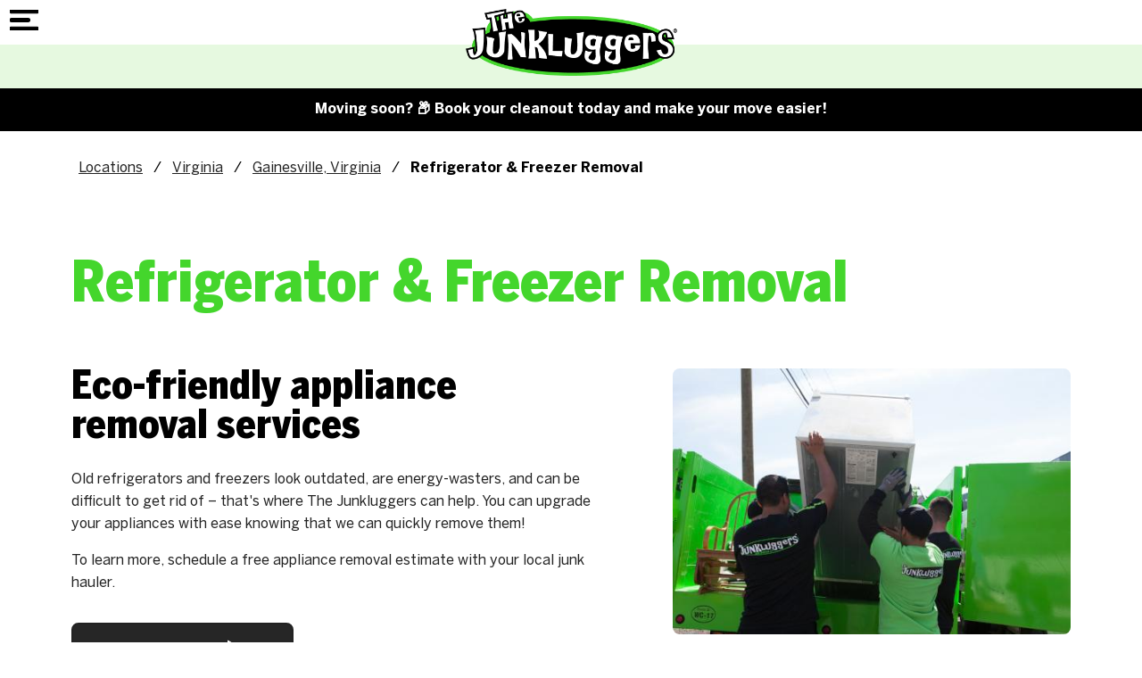

--- FILE ---
content_type: text/html; charset=utf-8
request_url: https://www.junkluggers.com/gainesville-va/items-we-take/refrigerator-freezer-removal/
body_size: 123178
content:
<!doctype html><html lang="en" dir="ltr"> <head><title>Refrigerator Removal | The Junkluggers of Gainesville, Virginia</title><link rel="canonical" href="https://www.junkluggers.com/items-we-take/refrigerator-freezer-removal/"><meta name="description" content="The Junkluggers of Gainesville, Virginia  provides reliable appliance removal services. Contact your local dealer to schedule a free refrigerator & freezer removal estimate!"><meta name="format-detection" content="telephone=no"><meta property="og:url" content="https://www.junkluggers.com/gainesville-va/items-we-take/refrigerator-freezer-removal/"><meta property="og:type" content="website"><meta property="og:description" content="The Junkluggers of Gainesville, Virginia  provides reliable appliance removal services. Contact your local dealer to schedule a free refrigerator & freezer removal estimate!"><meta property="og:title" content="Refrigerator Removal | The Junkluggers of Gainesville, Virginia"><meta name="viewport" content="width=device-width, initial-scale=1.0, maximum-scale=5.0"><link rel="preconnect" href="https://www.googletagmanager.com"><script async src="https://www.googletagmanager.com/gtag/js?id=G-JG8VZ88L2Y"></script><script>
window.dataLayer = window.dataLayer || [];
function gtag(){dataLayer.push(arguments);}
function sbLoadGtag() {
  gtag('js', new Date());
  gtag('config', 'G-JG8VZ88L2Y');}

sbLoadGtag();

</script><style type="text/css" id="theme2862">@font-face{font-family:'BentonSans Cond';src:url('/sb-junkluggers/jl-fonts/BentonSansCond-Black.woff2') format('woff2'),url('/sb-junkluggers/jl-fonts/BentonSansCond-Black.woff') format('woff');font-weight:900;font-style:normal;font-display:swap}@font-face{font-family:'BentonSans';src:url('/sb-junkluggers/jl-fonts/BentonSans-Bold.woff2') format('woff2'),url('/sb-junkluggers/jl-fonts/BentonSans-Bold.woff') format('woff');font-weight:bold;font-style:normal;font-display:swap}@font-face{font-family:'BentonSans';src:url('/sb-junkluggers/jl-fonts/BentonSans-Black.woff2') format('woff2'),url('/sb-junkluggers/jl-fonts/BentonSans-Black.woff') format('woff');font-weight:900;font-style:normal;font-display:swap}@font-face{font-family:'BentonSans';src:url('/sb-junkluggers/jl-fonts/BentonSans-Medium.woff2') format('woff2'),url('/sb-junkluggers/jl-fonts/BentonSans-Medium.woff') format('woff');font-weight:500;font-style:normal;font-display:swap}@font-face{font-family:'BentonSans';src:url('/sb-junkluggers/jl-fonts/BentonSans-Regular.woff2') format('woff2'),url('/sb-junkluggers/jl-fonts/BentonSans-Regular.woff') format('woff');font-weight:normal;font-style:normal;font-display:swap}:root{--lp-color-primary:rgba(34,34,34,0.98);--lp-color-secondary:#44D62C;--lp-color-text:#222;--lp-font-text:'BentonSans',sans-serif;--lp-font-headline:'BentonSans Cond',sans-serif;--lp-sp-sm:16px;--lp-sp-md:32px;--lp-sp-lg:72px;--lp-container-width:1440px;--lp-finder-cta-color:#49A540;--lp-finder-cta-radius:5px;--lp-finder-cta-color-sec:#4C545C;--lp-finder-icon-color:#4C545C;--lp-finder-marker:URL('/img/upload/jl-finder-pin-2.png');--lp-finder-marker-selected:URL('/img/upload/jl-finder-pin-2.png')}@media screen and (max-width:1500px){:root{--lp-container-width:1200px}}.slick-slider{position:relative;display:block;box-sizing:border-box;-webkit-touch-callout:none;-webkit-user-select:none;-khtml-user-select:none;-moz-user-select:none;-ms-user-select:none;user-select:none;-ms-touch-action:pan-y;touch-action:pan-y;-webkit-tap-highlight-color:transparent}.slick-list{position:relative;overflow:hidden;display:block;margin:0;padding:0}.slick-list:focus{outline:0}.slick-list.dragging{cursor:pointer;cursor:hand}.slick-slider .slick-list,.slick-slider .slick-track{-webkit-transform:translate3d(0,0,0);-moz-transform:translate3d(0,0,0);-ms-transform:translate3d(0,0,0);-o-transform:translate3d(0,0,0);transform:translate3d(0,0,0)}.slick-track{position:relative;left:0;top:0;display:block;margin-left:auto;margin-right:auto}.slick-track:after,.slick-track:before{content:"";display:table}.slick-track:after{clear:both}.slick-loading .slick-track{visibility:hidden}.slick-slide{float:left;height:100%;min-height:1px;display:none}[dir=rtl] .slick-slide{float:right}.slick-slide img{display:block}.slick-slide.slick-loading img{display:none}.slick-slide.dragging img{pointer-events:none}.slick-initialized .slick-slide{display:block}.slick-loading .slick-slide{visibility:hidden}.slick-vertical .slick-slide{display:block;height:auto;border:1px solid transparent}.slick-arrow.slick-hidden{display:none}@charset "UTF-8";.slick-next,.slick-prev{position:absolute;top:50%;display:block;padding:0;height:20px;width:20px;line-height:0;font-size:0;cursor:pointer;background:0 0;color:transparent;border:none;transform:translate(0,-50%);z-index:50}.slick-next:focus .slick-next-icon,.slick-next:focus .slick-prev-icon,.slick-next:hover .slick-next-icon,.slick-next:hover .slick-prev-icon,.slick-prev:focus .slick-next-icon,.slick-prev:focus .slick-prev-icon,.slick-prev:hover .slick-next-icon,.slick-prev:hover .slick-prev-icon{opacity:1}.slick-next:focus,.slick-prev:focus{top:calc(50% - 1px)}.slick-next:focus .slick-next-icon,.slick-next:focus .slick-prev-icon,.slick-prev:focus .slick-next-icon,.slick-prev:focus .slick-prev-icon{color:orange;font-size:28px;margin-left:-2px}.slick-next.slick-disabled,.slick-prev.slick-disabled{cursor:default}.slick-next.slick-disabled .slick-next-icon,.slick-next.slick-disabled .slick-prev-icon,.slick-prev.slick-disabled .slick-next-icon,.slick-prev.slick-disabled .slick-prev-icon{opacity:.25}.slick-next .slick-next-icon,.slick-next .slick-prev-icon,.slick-prev .slick-next-icon,.slick-prev .slick-prev-icon{display:block;color:#fff;opacity:.75;font-family:slick;font-size:24px;line-height:1}.slick-prev{left:15px}[dir=rtl] .slick-prev{left:auto;right:15px}.slick-next{right:15px}[dir=rtl] .slick-next{left:15px;right:auto}.slick-slider{margin-bottom:30px}.slick-slider.slick-dotted{margin-bottom:60px}.slick-dots{position:absolute;bottom:-30px;display:block;padding:0;margin:0;width:100%;list-style:none;text-align:center}.slick-dots li{position:relative;display:inline-block;margin:0 5px;padding:0}.slick-dots li button{display:block;height:20px;width:20px;margin-top:-4px;margin-left:-4px;line-height:0;font-size:0;color:transparent;border:0;background:0 0;cursor:pointer}.slick-dots li button:focus .slick-dot-icon,.slick-dots li button:hover .slick-dot-icon{opacity:1}.slick-dots li button:focus .slick-dot-icon:before{color:orange}.slick-dots li button .slick-dot-icon{color:#000;opacity:.25}.slick-dots li.slick-active button:focus .slick-dot-icon{color:orange;opacity:1}.slick-dots li.slick-active button .slick-dot-icon{color:#000;opacity:1}.slick-dots li.slick-active button .slick-dot-icon:before{margin-top:-3px;margin-left:-2px;font-size:18px}.slick-sr-only{border:0!important;clip:rect(1px,1px,1px,1px)!important;-webkit-clip-path:inset(50%)!important;clip-path:inset(50%)!important;height:1px!important;margin:-1px!important;overflow:hidden!important;padding:0!important;position:absolute!important;width:1px!important;white-space:nowrap!important}.slick-autoplay-toggle-button{position:absolute;left:5px;bottom:-32px;z-index:10;opacity:.75;background:0 0;border:0;cursor:pointer;color:#000}.slick-autoplay-toggle-button:focus,.slick-autoplay-toggle-button:hover{opacity:1}.slick-autoplay-toggle-button:focus{color:orange}.slick-autoplay-toggle-button .slick-pause-icon:before{content:"⏸";width:20px;height:20px;font-family:slick;font-size:18px;font-weight:400;line-height:20px;text-align:center}.slick-autoplay-toggle-button .slick-play-icon:before{content:"▶";width:20px;height:20px;font-family:slick;font-size:18px;font-weight:400;line-height:20px;text-align:center}*{box-sizing:border-box!important;-webkit-font-smoothing:antialiased;-moz-osx-font-smoothing:grayscale}body{background:#fff;margin:0;font-family:var(--lp-font-text);overflow-x:hidden}body.lp-mobile-active{overflow:hidden}h1,h2,h3,h4,h5,h6,.st-h1,.st-h2,.st-h3{font-family:var(--lp-font-headline);line-height:1;margin-top:0;margin-bottom:var(--lp-sp-sm)}h2,.st-h2{font-size:44px;margin-bottom:24px}h1,.st-h1{font-size:64px;line-height:1;color:var(--lp-color-secondary);margin:75px 0 0 0}@media screen and (max-width:540px){h2,.st-h2{font-size:32px}h1,.st-h1{font-size:48px;margin-top:45px}}@media (max-width:350px){h2,.st-h2{font-size:28px}h1,.st-h1{font-size:40px}}p{font-family:var(--lp-font-text);margin-bottom:var(--lp-sp-sm);margin-top:var(--lp-sp-sm);color:var(--lp-color-text);font-size:16px;line-height:1.6;font-family:var(--lp-font-text)}a{font-family:var(--lp-font-text);display:inline-block;text-decoration:none;color:var(--lp-color-text);cursor:pointer}a:hover,a:focus,a:active{text-decoration:none;color:var(--lp-color-secondary)}img{height:auto;border:0;outline:none;border:none;max-width:100%;object-fit:cover}ul,ol{margin-bottom:var(--lp-sp-sm);margin-top:var(--lp-sp-sm);padding:0;line-height:1.2}.columns ul,.columns ol{margin-left:24px}.columns li{padding:0 0 0 8px}li{margin:0;padding:0;list-style-type:none}button{background-color:unset;border:unset;color:var(--lp-color-primary);cursor:pointer}svg{max-width:100%;max-height:100%;fill:black;stroke:black}.contact-form ul:not(#id_i-have-a){display:none}.lp-container-xs{max-width:480px}.lp-container-sm{max-width:680px}.lp-container{max-width:var(--lp-container-width)}.lp-container-fluid,.lp-container,.lp-container-xs,.lp-container-sm,.lp-container-lg{margin-right:auto;margin-left:auto}.lp-container-lg,.lp-container,.lp-container-fluid,.lp-container-xs,.lp-container-sm,.lp-container-lg{padding-right:40px;padding-left:40px;width:100%}@media (max-width:767px){.lp-container-lg,.lp-container,.lp-container-fluid,.lp-container-xs,.lp-container-sm,.lp-container-lg{padding-right:20px;padding-left:20px}}.lp-row{box-sizing:border-box;display:-webkit-box;display:-ms-flexbox;display:flex;-webkit-box-flex:0;-ms-flex:0 1 auto;flex:0 1 auto;-webkit-box-orient:horizontal;-webkit-box-direction:normal;-ms-flex-direction:row;flex-direction:row;-ms-flex-wrap:wrap;flex-wrap:wrap;margin:0 -15px}@media (max-width:767px){.lp-row{margin:0}}.lp-row.reverse{-webkit-box-orient:horizontal;-webkit-box-direction:reverse;-ms-flex-direction:row-reverse;flex-direction:row-reverse}.lp-col.reverse{-webkit-box-orient:vertical;-webkit-box-direction:reverse;-ms-flex-direction:column-reverse;flex-direction:column-reverse}.main{padding-bottom:100px}.object-fit-cover{object-fit:cover;position:absolute;left:50%;top:50%;width:100%;height:100%;-webkit-transform:translate(-50%,-50%);-ms-transform:translate(-50%,-50%);transform:translate(-50%,-50%)}.lp-sm,.lp-sm-1,.lp-sm-2,.lp-sm-3,.lp-sm-4,.lp-sm-5,.lp-sm-6,.lp-sm-7,.lp-sm-8,.lp-sm-9,.lp-sm-10,.lp-sm-11,.lp-sm-12,.lp-md,.lp-md-1,.lp-md-2,.lp-md-3,.lp-md-4,.lp-md-5,.lp-md-6,.lp-md-7,.lp-md-8,.lp-md-9,.lp-md-10,.lp-md-11,.lp-md-12,.lp-lg,.lp-lg-1,.lp-lg-2,.lp-lg-3,.lp-lg-4,.lp-lg-5,.lp-lg-6,.lp-lg-7,.lp-lg-8,.lp-lg-9,.lp-lg-10,.lp-lg-11,.lp-lg-12{-ms-flex-preferred-size:100%;flex-basis:100%;max-width:100%;padding-right:15px;padding-left:15px}.lp-xs,.lp-xs-1,.lp-xs-2,.lp-xs-3,.lp-xs-4,.lp-xs-5,.lp-xs-6,.lp-xs-7,.lp-xs-8,.lp-xs-9,.lp-xs-10,.lp-xs-11,.lp-xs-12,.lp-xs-offset-0,.lp-xs-offset-1,.lp-xs-offset-2,.lp-xs-offset-3,.lp-xs-offset-4,.lp-xs-offset-5,.lp-xs-offset-6,.lp-xs-offset-7,.lp-xs-offset-8,.lp-xs-offset-9,.lp-xs-offset-10,.lp-xs-offset-11,.lp-xs-offset-12{box-sizing:border-box;-webkit-box-flex:0;-ms-flex:0 0 auto;flex:0 0 auto}.lp-xs{-webkit-box-flex:1;-ms-flex-positive:1;flex-grow:1;-ms-flex-preferred-size:0;flex-basis:0;max-width:100%}.lp-xs-1{-ms-flex-preferred-size:8.33333333%;flex-basis:8.33333333%;max-width:8.33333333%}.lp-xs-2{-ms-flex-preferred-size:16.66666667%;flex-basis:16.66666667%;max-width:16.66666667%}.lp-xs-3{-ms-flex-preferred-size:25%;flex-basis:25%;max-width:25%}.lp-xs-4{-ms-flex-preferred-size:33.33333333%;flex-basis:33.33333333%;max-width:33.33333333%}.lp-xs-5{-ms-flex-preferred-size:41.66666667%;flex-basis:41.66666667%;max-width:41.66666667%}.lp-xs-6{-ms-flex-preferred-size:50%;flex-basis:50%;max-width:50%}.lp-xs-7{-ms-flex-preferred-size:58.33333333%;flex-basis:58.33333333%;max-width:58.33333333%}.lp-xs-8{-ms-flex-preferred-size:66.66666667%;flex-basis:66.66666667%;max-width:66.66666667%}.lp-xs-9{-ms-flex-preferred-size:75%;flex-basis:75%;max-width:75%}.lp-xs-10{-ms-flex-preferred-size:83.33333333%;flex-basis:83.33333333%;max-width:83.33333333%}.lp-xs-11{-ms-flex-preferred-size:91.66666667%;flex-basis:91.66666667%;max-width:91.66666667%}.lp-xs-12{-ms-flex-preferred-size:100%;flex-basis:100%;max-width:100%}.lp-xs-offset-0{margin-left:0}.lp-xs-offset-1{margin-left:8.33333333%}.lp-xs-offset-2{margin-left:16.66666667%}.lp-xs-offset-3{margin-left:25%}.lp-xs-offset-4{margin-left:33.33333333%}.lp-xs-offset-5{margin-left:41.66666667%}.lp-xs-offset-6{margin-left:50%}.lp-xs-offset-7{margin-left:58.33333333%}.lp-xs-offset-8{margin-left:66.66666667%}.lp-xs-offset-9{margin-left:75%}.lp-xs-offset-10{margin-left:83.33333333%}.lp-xs-offset-11{margin-left:91.66666667%}.lp-start-xs{-webkit-box-pack:start;-ms-flex-pack:start;justify-content:flex-start;text-align:start}.lp-center-xs{-webkit-box-pack:center;-ms-flex-pack:center;justify-content:center;text-align:center}.lp-end-xs{-webkit-box-pack:end;-ms-flex-pack:end;justify-content:flex-end;text-align:end}.lp-top-xs{-webkit-box-align:start;-ms-flex-align:start;align-items:flex-start}.lp-middle-xs{-webkit-box-align:center;-ms-flex-align:center;align-items:center}.lp-bottom-xs{-webkit-box-align:end;-ms-flex-align:end;align-items:flex-end}.lp-around-xs{-ms-flex-pack:distribute;justify-content:space-around}.lp-between-xs{-webkit-box-pack:justify;-ms-flex-pack:justify;justify-content:space-between}.lp-first-xs{-webkit-box-ordinal-group:0;-ms-flex-order:-1;order:-1}.lp-last-xs{-webkit-box-ordinal-group:2;-ms-flex-order:1;order:1}.lp-stretch{align-items:stretch}@media only screen and (min-width:768px){.lp-sm,.lp-sm-1,.lp-sm-2,.lp-sm-3,.lp-sm-4,.lp-sm-5,.lp-sm-6,.lp-sm-7,.lp-sm-8,.lp-sm-9,.lp-sm-10,.lp-sm-11,.lp-sm-12,.lp-sm-offset-0,.lp-sm-offset-1,.lp-sm-offset-2,.lp-sm-offset-3,.lp-sm-offset-4,.lp-sm-offset-5,.lp-sm-offset-6,.lp-sm-offset-7,.lp-sm-offset-8,.lp-sm-offset-9,.lp-sm-offset-10,.lp-sm-offset-11,.lp-sm-offset-12{box-sizing:border-box;-webkit-box-flex:0;-ms-flex:0 0 auto;flex:0 0 auto;padding-right:15px;padding-left:15px}.lp-sm{-webkit-box-flex:1;-ms-flex-positive:1;flex-grow:1;-ms-flex-preferred-size:0;flex-basis:0;max-width:100%}.lp-sm-1{-ms-flex-preferred-size:8.33333333%;flex-basis:8.33333333%;max-width:8.33333333%}.lp-sm-2{-ms-flex-preferred-size:16.66666667%;flex-basis:16.66666667%;max-width:16.66666667%}.lp-sm-3{-ms-flex-preferred-size:25%;flex-basis:25%;max-width:25%}.lp-sm-4{-ms-flex-preferred-size:33.33333333%;flex-basis:33.33333333%;max-width:33.33333333%}.lp-sm-5{-ms-flex-preferred-size:41.66666667%;flex-basis:41.66666667%;max-width:41.66666667%}.lp-sm-6{-ms-flex-preferred-size:50%;flex-basis:50%;max-width:50%}.lp-sm-7{-ms-flex-preferred-size:58.33333333%;flex-basis:58.33333333%;max-width:58.33333333%}.lp-sm-8{-ms-flex-preferred-size:66.66666667%;flex-basis:66.66666667%;max-width:66.66666667%}.lp-sm-9{-ms-flex-preferred-size:75%;flex-basis:75%;max-width:75%}.lp-sm-10{-ms-flex-preferred-size:83.33333333%;flex-basis:83.33333333%;max-width:83.33333333%}.lp-sm-11{-ms-flex-preferred-size:91.66666667%;flex-basis:91.66666667%;max-width:91.66666667%}.lp-sm-12{-ms-flex-preferred-size:100%;flex-basis:100%;max-width:100%}.lp-sm-offset-0{margin-left:0}.lp-sm-offset-1{margin-left:8.33333333%}.lp-sm-offset-2{margin-left:16.66666667%}.lp-sm-offset-3{margin-left:25%}.lp-sm-offset-4{margin-left:33.33333333%}.lp-sm-offset-5{margin-left:41.66666667%}.lp-sm-offset-6{margin-left:50%}.lp-sm-offset-7{margin-left:58.33333333%}.lp-sm-offset-8{margin-left:66.66666667%}.lp-sm-offset-9{margin-left:75%}.lp-sm-offset-10{margin-left:83.33333333%}.lp-sm-offset-11{margin-left:91.66666667%}.lp-start-sm{-webkit-box-pack:start;-ms-flex-pack:start;justify-content:flex-start;text-align:start}.lp-center-sm{-webkit-box-pack:center;-ms-flex-pack:center;justify-content:center;text-align:center}.lp-end-sm{-webkit-box-pack:end;-ms-flex-pack:end;justify-content:flex-end;text-align:end}.lp-top-sm{-webkit-box-align:start;-ms-flex-align:start;align-items:flex-start}.lp-middle-sm{-webkit-box-align:center;-ms-flex-align:center;align-items:center}.lp-bottom-sm{-webkit-box-align:end;-ms-flex-align:end;align-items:flex-end}.lp-around-sm{-ms-flex-pack:distribute;justify-content:space-around}.lp-between-sm{-webkit-box-pack:justify;-ms-flex-pack:justify;justify-content:space-between}.lp-first-sm{-webkit-box-ordinal-group:0;-ms-flex-order:-1;order:-1}.lp-last-sm{-webkit-box-ordinal-group:2;-ms-flex-order:1;order:1}}@media only screen and (min-width:992px){.lp-md,.lp-md-1,.lp-md-2,.lp-md-3,.lp-md-4,.lp-md-5,.lp-md-6,.lp-md-7,.lp-md-8,.lp-md-9,.lp-md-10,.lp-md-11,.lp-md-12,.lp-md-offset-0,.lp-md-offset-1,.lp-md-offset-2,.lp-md-offset-3,.lp-md-offset-4,.lp-md-offset-5,.lp-md-offset-6,.lp-md-offset-7,.lp-md-offset-8,.lp-md-offset-9,.lp-md-offset-10,.lp-md-offset-11,.lp-md-offset-12{box-sizing:border-box;-webkit-box-flex:0;-ms-flex:0 0 auto;flex:0 0 auto;padding-right:15px;padding-left:15px}.lp-md{-webkit-box-flex:1;-ms-flex-positive:1;flex-grow:1;-ms-flex-preferred-size:0;flex-basis:0;max-width:100%}.lp-md-1{-ms-flex-preferred-size:8.33333333%;flex-basis:8.33333333%;max-width:8.33333333%}.lp-md-2{-ms-flex-preferred-size:16.66666667%;flex-basis:16.66666667%;max-width:16.66666667%}.lp-md-3{-ms-flex-preferred-size:25%;flex-basis:25%;max-width:25%}.lp-md-4{-ms-flex-preferred-size:33.33333333%;flex-basis:33.33333333%;max-width:33.33333333%}.lp-md-5{-ms-flex-preferred-size:41.66666667%;flex-basis:41.66666667%;max-width:41.66666667%}.lp-md-6{-ms-flex-preferred-size:50%;flex-basis:50%;max-width:50%}.lp-md-7{-ms-flex-preferred-size:58.33333333%;flex-basis:58.33333333%;max-width:58.33333333%}.lp-md-8{-ms-flex-preferred-size:66.66666667%;flex-basis:66.66666667%;max-width:66.66666667%}.lp-md-9{-ms-flex-preferred-size:75%;flex-basis:75%;max-width:75%}.lp-md-10{-ms-flex-preferred-size:83.33333333%;flex-basis:83.33333333%;max-width:83.33333333%}.lp-md-11{-ms-flex-preferred-size:91.66666667%;flex-basis:91.66666667%;max-width:91.66666667%}.lp-md-12{-ms-flex-preferred-size:100%;flex-basis:100%;max-width:100%}.lp-md-offset-0{margin-left:0}.lp-md-offset-1{margin-left:8.33333333%}.lp-md-offset-2{margin-left:16.66666667%}.lp-md-offset-3{margin-left:25%}.lp-md-offset-4{margin-left:33.33333333%}.lp-md-offset-5{margin-left:41.66666667%}.lp-md-offset-6{margin-left:50%}.lp-md-offset-7{margin-left:58.33333333%}.lp-md-offset-8{margin-left:66.66666667%}.lp-md-offset-9{margin-left:75%}.lp-md-offset-10{margin-left:83.33333333%}.lp-md-offset-11{margin-left:91.66666667%}.lp-start-md{-webkit-box-pack:start;-ms-flex-pack:start;justify-content:flex-start;text-align:start}.lp-center-md{-webkit-box-pack:center;-ms-flex-pack:center;justify-content:center;text-align:center}.lp-end-md{-webkit-box-pack:end;-ms-flex-pack:end;justify-content:flex-end;text-align:end}.lp-top-md{-webkit-box-align:start;-ms-flex-align:start;align-items:flex-start}.lp-middle-md{-webkit-box-align:center;-ms-flex-align:center;align-items:center}.lp-bottom-md{-webkit-box-align:end;-ms-flex-align:end;align-items:flex-end}.lp-around-md{-ms-flex-pack:distribute;justify-content:space-around}.lp-between-md{-webkit-box-pack:justify;-ms-flex-pack:justify;justify-content:space-between}.lp-first-md{-webkit-box-ordinal-group:0;-ms-flex-order:-1;order:-1}.lp-last-md{-webkit-box-ordinal-group:2;-ms-flex-order:1;order:1}}@media only screen and (min-width:1280px){.lp-lg,.lp-lg-1,.lp-lg-2,.lp-lg-3,.lp-lg-4,.lp-lg-5,.lp-lg-6,.lp-lg-7,.lp-lg-8,.lp-lg-9,.lp-lg-10,.lp-lg-11,.lp-lg-12,.lp-lg-offset-0,.lp-lg-offset-1,.lp-lg-offset-2,.lp-lg-offset-3,.lp-lg-offset-4,.lp-lg-offset-5,.lp-lg-offset-6,.lp-lg-offset-7,.lp-lg-offset-8,.lp-lg-offset-9,.lp-lg-offset-10,.lp-lg-offset-11,.lp-lg-offset-12{box-sizing:border-box;-webkit-box-flex:0;-ms-flex:0 0 auto;flex:0 0 auto;padding-right:15px;padding-left:15px}.lp-lg{-webkit-box-flex:1;-ms-flex-positive:1;flex-grow:1;-ms-flex-preferred-size:0;flex-basis:0;max-width:100%}.lp-lg-1{-ms-flex-preferred-size:8.33333333%;flex-basis:8.33333333%;max-width:8.33333333%}.lp-lg-2{-ms-flex-preferred-size:16.66666667%;flex-basis:16.66666667%;max-width:16.66666667%}.lp-lg-3{-ms-flex-preferred-size:25%;flex-basis:25%;max-width:25%}.lp-lg-4{-ms-flex-preferred-size:33.33333333%;flex-basis:33.33333333%;max-width:33.33333333%}.lp-lg-5{-ms-flex-preferred-size:41.66666667%;flex-basis:41.66666667%;max-width:41.66666667%}.lp-lg-6{-ms-flex-preferred-size:50%;flex-basis:50%;max-width:50%}.lp-lg-7{-ms-flex-preferred-size:58.33333333%;flex-basis:58.33333333%;max-width:58.33333333%}.lp-lg-8{-ms-flex-preferred-size:66.66666667%;flex-basis:66.66666667%;max-width:66.66666667%}.lp-lg-9{-ms-flex-preferred-size:75%;flex-basis:75%;max-width:75%}.lp-lg-10{-ms-flex-preferred-size:83.33333333%;flex-basis:83.33333333%;max-width:83.33333333%}.lp-lg-11{-ms-flex-preferred-size:91.66666667%;flex-basis:91.66666667%;max-width:91.66666667%}.lp-lg-12{-ms-flex-preferred-size:100%;flex-basis:100%;max-width:100%}.lp-lg-offset-0{margin-left:0}.lp-lg-offset-1{margin-left:8.33333333%}.lp-lg-offset-2{margin-left:16.66666667%}.lp-lg-offset-3{margin-left:25%}.lp-lg-offset-4{margin-left:33.33333333%}.lp-lg-offset-5{margin-left:41.66666667%}.lp-lg-offset-6{margin-left:50%}.lp-lg-offset-7{margin-left:58.33333333%}.lp-lg-offset-8{margin-left:66.66666667%}.lp-lg-offset-9{margin-left:75%}.lp-lg-offset-10{margin-left:83.33333333%}.lp-lg-offset-11{margin-left:91.66666667%}.lp-start-lg{-webkit-box-pack:start;-ms-flex-pack:start;justify-content:flex-start;text-align:start}.lp-center-lg{-webkit-box-pack:center;-ms-flex-pack:center;justify-content:center;text-align:center}.lp-end-lg{-webkit-box-pack:end;-ms-flex-pack:end;justify-content:flex-end;text-align:end}.lp-top-lg{-webkit-box-align:start;-ms-flex-align:start;align-items:flex-start}.lp-middle-lg{-webkit-box-align:center;-ms-flex-align:center;align-items:center}.lp-bottom-lg{-webkit-box-align:end;-ms-flex-align:end;align-items:flex-end}.lp-around-lg{-ms-flex-pack:distribute;justify-content:space-around}.lp-between-lg{-webkit-box-pack:justify;-ms-flex-pack:justify;justify-content:space-between}.lp-first-lg{-webkit-box-ordinal-group:0;-ms-flex-order:-1;order:-1}.lp-last-lg{-webkit-box-ordinal-group:2;-ms-flex-order:1;order:1}}.lp-uppercase{text-transform:uppercase}.lp-lowercase{text-transform:lowercase}.lp-bold{font-weight:bold}.lp-underlined{text-decoration:underline}.lp-text-left{text-align:left}.lp-text-right{text-align:right}.lp-text-centered{text-align:center}img.lp-img-centered{margin-left:auto;margin-right:auto}ul.lp-list li{display:block}.lp-vert-center{align-items:center}.lp-headline{font-size:32px;color:var(--lp-color-font);font-family:var(--lp-font-headline);font-weight:900}.lp-headline-2{color:#222;text-align:center;font-family:var(--lp-color-font);font-size:24px;font-style:normal;font-weight:900;line-height:100%}.lp-subheadline{font-weight:900;font-size:22px;line-height:1.4;font-family:var(--lp-font-headline);color:var(--lp-color-font)}.lp-subheadline.lp-subheadline-alt{color:var(--lp-color-secondary)}.lp-disclaimer{color:#a1a1a1;font-size:14px}.lp-color-primary{color:var(--lp-color-primary);fill:var(--lp-color-primary);stroke:var(--lp-color-primary)}.lp-color-secondary{color:var(--lp-color-secondary);fill:var(--lp-color-secondary);stroke:var(--lp-color-secondary)}.lp-show-mobile{display:none!important}@media screen and (max-width:768px){.lp-hide-mobile{display:none!important}.lp-show-mobile{display:block!important}.lp-row.lp-show-mobile{display:flex!important}}.lp-overlay{position:absolute;left:0;top:0;min-width:100%;min-height:100%;max-width:unset;z-index:0}.lp-photo-wrapper{position:relative}.lp-object-fit-cover{object-fit:cover;position:absolute;left:50%;top:50%;width:100%;height:100%;-webkit-transform:translate(-50%,-50%);-ms-transform:translate(-50%,-50%);transform:translate(-50%,-50%)}a.lp-cta{padding:15px 40px;border-radius:25px;background-color:var(--lp-color-primary);color:white;font-size:14px;line-height:16px;text-transform:uppercase;font-weight:700;text-decoration:none;border:2px solid var(--lp-color-primary);text-decoration:none}a.lp-cta:hover,a.lp-cta:focus{background-color:white;color:var(--lp-color-primary)}a.lp-cta-alt{background-color:white;color:var(--lp-color-primary)}a.lp-cta-alt:hover,a.lp-cta-alt:focus{background-color:var(--lp-color-primary);color:white}.lp-btn-primary{display:inline-block;background-color:var(--lp-color-primary);padding:15px 60px;color:white;border-radius:8px;border:2px solid #222;font-weight:bold;font-size:15px;line-height:1.2;letter-spacing:0.09px;margin:16px 0;text-decoration:none!important}.lp-btn-primary svg{fill:white;stroke:white;margin-left:15px}.lp-btn-primary:hover,.lp-btn-primary:focus,.lp-btn-primary:active{background-color:white;color:var(--lp-color-primary);text-decoration:none;transition:.2s ease all}.lp-btn-primary:hover svg,.lp-btn-primary:focus svg,.lp-btn-primary:active svg{fill:var(--lp-color-primary);stroke:var(--lp-color-primary)}.lp-btn-disabled{cursor:not-allowed;pointer-events:none;opacity:.7}.lp-bg-lite{background-color:#F3FCF2}.sr-only{position:absolute;width:1px;height:1px;clip:rect(0,0,0,0);overflow:hidden;padding:0;margin:-1px;border:0}.skip_link{font-size:1.3em;font-weight:600;position:absolute;width:1px;height:1px;margin:-1px;padding:0;overflow:hidden;clip:rect(0,0,0,0);border:0;color:#484848;background:#fff}.skip_link:focus{display:block;width:auto;height:auto;-webkit-box-shadow:0 0 2px 2px rgba(0,0,0,.6);color:#484848;position:absolute;margin:0;padding:10px;clip:unset;background:#fff;text-decoration:underline;z-index:9999}.ada-hidden{position:absolute;left:-10000px;top:auto;width:1px;height:1px;overflow:hidden}.alert-banner{background:#000;text-align:center;display:flex;justify-content:center;align-items:center;padding:.825rem}.alert-banner *{font-weight:600;font-family:var(--lp-font-text);font-size:1rem;font-size:16px;line-height:1.4;color:#fff;margin:0}.alert-banner a{text-decoration:underline}@media (max-width:600px){.alert-banner *{font-size:15px}}header{position:relative;position:sticky;top:0;z-index:2000;background-color:white}.header-scrolled .lp-header-locate-bar{display:none}.header-scrolled .lp-logo img{height:50px;width:auto}.lp-main-nav-wrap{margin:0}.lp-logo{position:relative}.lp-logo a{display:block;position:absolute;left:0;top:0;width:240px}.lp-header-nav-wrap{padding:10px 10px;display:flex;justify-content:space-between}.lp-has-submenu,.lp-has-submenu2{position:relative}.lp-submenu{text-align:left;-webkit-box-sizing:border-box;-moz-box-sizing:border-box;-ms-box-sizing:border-box;box-sizing:border-box;display:none;box-shadow:0 5px 12px -8px black;border-bottom-left-radius:8px;border-bottom-right-radius:8px}@media screen and (min-width:1314px){.lp-submenu{position:absolute;left:0;top:35px;width:13.8em;background-color:white;padding:0.8em 0;border-bottom-left-radius:8px;border-bottom-right-radius:8px;border:0px solid lightgrey;margin-top:0}}.hover-active{-webkit-animation-name:fadeOutupSmall;animation-name:fadeOutupSmall}.lp-submenu.hover-active,.lp-submenu.click-active{display:block}.lp-menu-item{margin-right:0}.lp-menu-item>button,.lp-menu-item>a{font-family:var(--lp-font-text);font-size:13.6px;font-weight:700;color:#000;position:relative;display:flex;width:100%;align-items:center;cursor:pointer;padding:14px 15px;border-top-left-radius:8px;border-top-right-radius:8px}@media screen and (max-width:1315px){.lp-menu-item>button,.lp-menu-item>a{border-top-left-radius:0;border-top-right-radius:0}}.lp-menu-item>a:first-child:hover,.lp-menu-item>a:first-child:focus,.sf-with-ul{color:var(--lp-color-secondary)}.lp-menu-item>button.link-click-active,.lp-menu-item.lp-has-submenu>a:hover{background-color:black;color:white}.lp-menu-item.lp-has-submenu>a:hover svg{fill:white;stroke:white}.link-click-active svg{fill:white}.lp-menu-item>a.lp-header-cta{border:2px solid var(--lp-color-secondary);display:inline-block;padding:10px 8px;border-radius:5px;background-color:var(--lp-color-secondary);color:black;font-weight:bold}.lp-submenu-item{padding:0 15px}.lp-submenu-item a{color:black;padding:9px 0;font-size:14px;line-height:12px;font-weight:500}.lp-submenu-item a:hover,.lp-submenu-item a:focus,.lp-submenu-item a:active{color:var(--lp-color-secondary)}.lp-menu-item>a.lp-header-cta:hover{border:2px solid black;display:inline-block;padding:10px 8px;border-radius:5px;background-color:black;color:var(--lp-color-secondary);font-weight:bold}.lp-submenu-item-withicon a{display:flex;justify-content:space-between;align-items:center}.lp-submenu-item-withicon svg{fill:white}.lp-socials a{display:inline-block;padding:0 10px}.lp-main-nav .lp-menu-item{display:inline-block}.lp-has-submenu svg{margin-left:4px;height:12px}.lp-header-mobile-button{display:none}@media screen and (max-width:1315px){.lp-main-nav{margin:0;position:fixed;top:0;left:0;transition:transform 500ms ease 0s;width:15.625rem;background:#E6F9E0;height:100%;display:none;overflow-y:scroll}.lp-mobile-active .lp-main-nav{display:block}.lp-header-nav-wrap{padding:10px 20px;justify-content:center;background:linear-gradient(180deg,rgba(255,255,255,1) 0%,rgba(255,255,255,1) 50%,rgba(230,249,224,1) 50%,rgba(230,249,224,1) 100%);min-height:86px}.lp-header-mobile-button{display:block;position:absolute;left:0;top:5px;margin:5px}.lp-logo a{display:block;position:relative;left:unset;top:unset;width:unset}}@media screen and (max-width:768px){.lp-logo{max-width:210px}}.lp-header-locate-bar{background:#E6F8E0;padding:7px 0}.lp-header-locate-search{display:flex;justify-content:flex-end;align-items:center;padding-right:24px}.lp-header-locate-search p{margin:0;display:flex;align-items:center;margin-right:10px}.lp-header-locate-search p svg{fill:var(--lp-color-secondary);stroke:var(--lp-color-secondary);margin-right:5px}.lp-header-locate-form{width:200px;padding:0;position:relative}.lp-header-locate-form input[type="text"]{background:#FFFFFF 0% 0% no-repeat padding-box;border:1px solid #44D62C;border-radius:5px 0px 0px 5px;height:36px;padding:0 10px}.lp-header-locate-form input.submit{margin:0;position:absolute;top:0;right:0;height:36px;padding:0 10px;border-radius:0;width:auto;font-size:14px;font-weight:600;background-color:#000;color:#fff;border-radius:0px 5px 5px 0px}.lp-has-mega{width:824px}.lp-submenu.lp-has-mega{transform:unset;left:0;padding:0;z-index:1000}.lp-submenu-mega{display:flex;box-shadow:0 5px 12px -8px black;border-radius:8px}.lp-submenu-mega-right .lp-mega-list{columns:2;column-gap:40px;padding-left:40px}.lp-mega-list-active.lp-mega-list{display:block}.lp-submenu-mega-right .lp-mega-list li{margin-bottom:10px}.lp-list-item-wrap{display:none}.lp-mega-list-active{display:block}.mobile-nav-close{display:none}.lp-mega-mobile-link{display:none;margin-bottom:6px;color:black;padding:9px 5px;font-size:14px;line-height:12px;font-weight:500}.lp-mobile-sub-btn{display:none;padding:14px 5px;width:100%;text-align:left;position:relative;justify-content:space-between;align-items:center;font-size:14px;font-weight:500;font-family:var(--lp-font-text)}.lp-header-locate-mobile{display:none;background:#000;justify-content:space-evenly;align-items:center;margin:3px 0;height:50px;border-bottom:3px solid white;border-top:3px solid white}.lp-header-locate-mobile svg{stroke:#fff;fill:#fff;height:23px;width:23px}.lp-header-locate-mobile a{color:white}.lp-header-locate-mobile-locations-link{display:flex;align-items:center}.lp-header-locate-mobile-locations-link svg{fill:var(--lp-color-secondary);margin-right:5px}.lp-submenu-mega-toplevel{margin:0}.lp-submenu-mega-toplevel button,.lp-submenu-mega-toplevel a{padding:0;font-size:18px;font-style:normal;font-weight:900;line-height:120%;text-transform:uppercase;font-family:var(--lp-font-text);margin-bottom:15px;cursor:pointer}.lp-submenu-mega-toplevel button:hover,.lp-submenu-mega-toplevel button:focus,.lp-submenu-mega-toplevel button:active,.lp-submenu-mega-toplevel a:hover,.lp-submenu-mega-toplevel a:focus,.lp-submenu-mega-toplevel a:active{color:var(--lp-color-secondary);text-decoration:none}button.lp-mega-sub-btn-active,a.lp-mega-sub-btn-active{color:var(--lp-color-secondary)}.lp-mega-list a{font-size:14px;font-weight:500}.lp-has-submenu:hover button.sf-with-ul,.lp-has-submenu:hover a.sf-with-ul{background-color:black;color:white}.lp-has-submenu:hover button.sf-with-ul svg,.lp-has-submenu:hover a.sf-with-ul svg{fill:white;stroke:white}.lp-submenu-mega-left{padding:20px 40px 40px 15px;border-right:1px solid rgba(34,34,34,0.10)}.lp-header-container .lp-container{padding:0 15px;max-width:1440px}button.sf-with-ul-mobile{display:none}@media screen and (max-width:1315px){.lp-menu-item>a:first-child,.sf-with-ul{font-size:14px;font-weight:700;color:black;padding:16px;background-color:#E6F8E0;display:block}.lp-mobile-sub-btn{display:flex}.lp-mega-mobile-link{display:block}.lp-header-container .lp-container{padding:0}.mobile-nav-close{display:block}.lp-main-nav .lp-menu-item{display:block}.lp-menu-item{padding:0;margin-right:0}.lp-has-submenu{background-color:white}.lp-has-submenu>a{display:block;position:relative;padding:16px}.lp-menu-item>a.link-click-active,.lp-menu-item>button.link-click-active{background-color:var(--lp-color-secondary);border-radius:0;color:black}.lp-menu-item>a:first-child:hover,.lp-menu-item>a:first-child:focus,.sf-with-ul{color:black}.lp-has-submenu svg.lp-icon-angled{position:absolute;right:10px;top:50%;transform:translateY(-50%) rotate(-90deg);width:17px;height:17px;fill:black}.lp-has-submenu a.link-click-active svg.lp-icon-angled,button.link-click-active svg.lp-icon-angled{transform:translateY(-50%) rotate(0deg)}.lp-submenu.lp-has-mega{width:auto;padding:10px}.lp-submenu{box-shadow:none;border-radius:0}.lp-submenu-mega{flex-wrap:wrap;box-shadow:none;border-radius:0px}.lp-submenu-mega-right .lp-mega-list{columns:unset;display:none;padding:0}.lp-submenu-mega-right .active-mbl-submenu .lp-mega-list{display:block}.active-mbl-submenu button{border-bottom:2px solid var(--lp-color-secondary);padding-bottom:5px}.active-mbl-submenu .horizontal-bar{display:none}.lp-submenu-mega-left{display:none}.lp-submenu-mega-right{width:100%}.lp-mega-list li{padding:8px 16px}.lp-header-locate-bar{display:none}.lp-header-locate-mobile{display:flex}.lp-header-locate-mobile-cta{background-color:var(--lp-color-secondary);border-right:3px solid white;border-left:3px solid white;height:100%;padding:0 40px}.lp-header-locate-mobile-cta{color:black;display:flex;align-items:center}.lp-header-locate-mobile .lp-header-locate-mobile-cta a{color:black;font-weight:700}.lp-header-locate-mobile a{font-weight:700}.lp-main-nav .lp-menu-item.lp-menu-hide-mobile{display:none}.lp-list-item-wrap{display:block}button.sf-with-ul-mobile{display:flex}a.sf-with-ul-desktop{display:none!important}.lp-submenu-item{margin-bottom:6px}.lp-submenu.hover-active,.lp-submenu.click-active{padding-bottom:20px}}@media screen and (max-width:680px){.lp-header-locate-mobile .lp-header-locate-mobile-cta a{color:black;font-weight:700;font-size:12px}.lp-header-locate-mobile a{font-weight:700;font-size:12px}}@media screen and (max-width:480px){.lp-header-locate-mobile-cta{padding:0 15px}}footer{padding:60px 0;background-color:#EFEFEF}.lp-footer-left{text-align:center}.lp-footer-left a{display:block;padding:16px 32px;max-width:300px;margin-left:auto;margin-right:auto}.lp-footer-cta-secondary{background-color:var(--lp-color-secondary);color:black;font-size:24px;line-height:34px;font-family:var(--lp-font-primary);font-weight:700;text-transform:uppercase;border:2px solid var(--lp-color-secondary)}.lp-footer-cta-secondary:hover,.lp-footer-cta-secondary:focus,.lp-footer-cta-secondary:active{color:white;transition:.2s ease all}.lp-footer-cta-secondary-alt{background-color:white;color:#000;font-size:15px;line-height:20px;font-family:var(--lp-font-primary);font-weight:700;border:2px solid var(--lp-color-secondary)}.lp-footer-cta-secondary-alt:hover,.lp-footer-cta-secondary-alt:focus,.lp-footer-cta-secondary-alt:active{color:white;border-color:var(--lp-color-secondary);background-color:var(--lp-color-secondary);transition:.2s ease all}.lp-footer-cta-primary{background-color:var(--lp-color-primary);color:white;font-size:15px;line-height:20px;font-family:var(--lp-font-primary);font-weight:700;border:2px solid var(--lp-color-primary);margin-top:20px}.lp-footer-cta-primary:hover,.lp-footer-cta-primary:active,.lp-footer-cta-primary:focus{background-color:white;color:var(--lp-color-primary);transition:.2s ease all}.lp-footer-left a.lp-footer-phone{font-size:32px;line-height:32px;font-weight:700;margin-top:10px;margin-bottom:20px;padding:0}.lp-footer-linklist{display:flex;flex-wrap:wrap;column-gap:20px;margin-bottom:40px;margin-left:0}.lp-footer-linklist li{flex-basis:calc(50% - 10px);max-width:250px;margin-bottom:7px;padding:0}.lp-footer-social-list a{padding:0 10px}@media screen and (max-width:992px){.lp-footer-right,.lp-footer-left{max-width:500px;margin-left:auto;margin-right:auto}.lp-footer-right{margin-top:60px}}@media screen and (max-width:668px){.lp-footer-right,.lp-footer-left{text-align:center}.lp-footer-linklist{justify-content:center}.lp-footer-linklist li{flex-basis:100%}.lp-footer-social-list{margin-top:40px}}.main-content{height:100%;background-size:cover;background-repeat:no-repeat;background-position:center;position:relative}.main-content{background:linear-gradient(90deg,#44D62C 0%,#E6F8E0 100%)}.lp-clip-bg{width:30vw;min-width:600px;height:100%;clip-path:circle(99.8% at 0 52%);background-image:url(/img/upload/green-1-1.png)}@media screen and (max-width:768px){.main-content{background-image:url(/img/upload/green-1-1mb-2.jpg)}.lp-clip-bg{display:none}}.main-content .row{height:500px;height:clamp(500px,45vw,500px);position:relative;z-index:1}.main-content .row{max-width:100vw;padding:0}.main-txt{margin:0px auto;position:absolute;-webkit-transform:translateY(-50%);transform:translateY(-50%);top:50%;z-index:100}.main-txt{left:clamp(0.9375rem,5vw,3.75rem);top:calc(50% + 30px)}.main-img img{object-fit:cover;height:100%;width:100%;object-position:bottom}.main-txt p{font-family:var(--lp-font-text);font-size:36px;line-height:1.2em;letter-spacing:.025em;color:#000;background:#fff;margin-bottom:0;font-weight:600;text-transform:initial;padding:3.5rem 1rem 3.5rem 2rem}.main-txt p.subhead{font-size:24px;background-color:#000;color:#fff;padding:1rem 1.25rem;margin-left:1.5rem;display:inline-block;position:absolute;top:-1.8rem;border-radius:8px;font-family:var(--lp-font-headline)}.main-txt p.mainhead{box-sizing:border-box;font-size:clamp(24px,4vw,43px);padding-top:clamp(2.5rem,5vw,4rem);padding-left:clamp(1.5rem,4vw,2.5rem);padding-right:clamp(1.5rem,4vw,2.5rem);padding-bottom:clamp(1.75rem,4vw,3.5rem);letter-spacing:0;box-shadow:0 8px 12px -4px #333;margin-bottom:40px;border-radius:8px;font-weight:900;font-family:var(--lp-font-headline)}.main-img{height:100%;width:calc(100vw - (clamp(300px,45vw,425px)));float:right}a.cta-button{display:inline-block;background-color:var(--lp-color-primary);padding:15px 60px;color:white;border-radius:8px;border:2px solid #222;font-weight:bold;font-size:15px;line-height:1.2;letter-spacing:0.09px;margin:16px 0;text-decoration:none!important}a.cta-button:hover,a.cta-button:focus,a.cta-button:active{background-color:white;color:var(--lp-color-primary);text-decoration:none;transition:.2s ease all}.main-txt a.cta-button{padding:1rem 2.5rem 1rem 1rem}button.slick-next{border-width:3px 3px 0px 0px;right:0}button.slick-prev{border-width:0px 0px 3px 3px;left:0}button.slick-arrow{background:transparent;height:16px;width:16px;border-color:rgba(0,0,0,1);border-style:solid;padding:0px;position:absolute;z-index:10;-webkit-transform:translateY(-50%) rotate(45deg);transform:translateY(-50%) rotate(45deg);top:50%;transition:all .2s ease;font-size:0;outline:none;opacity:.85}#main-message-slider .slick-arrow{top:auto;bottom:13px}#main-message-slider button.slick-prev{left:calc(120px + 5% + 45vw);border-color:rgba(255,255,255,1);left:2.5%;border-width:0px 0px 3px 3px}#main-message-slider button.slick-next{left:calc(120px + 5%);border-width:3px 3px 0px 0px;border-color:rgba(255,255,255,1);right:unset}#main-message-slider.slick-slider .slick-dots{margin:0px 0;padding:0;list-style:none;z-index:1;position:absolute;transform:none;bottom:20px;min-width:auto;max-width:120px;left:35%;right:auto;text-align:center}#main-message-slider.slick-slider .slick-dots li button:before{content:"";width:15px;height:15px;border-radius:50%;border:1px solid;opacity:.75;color:#fff}.slick-dots li button:before{font-family:sans-serif;font-size:60px;line-height:20px;position:absolute;top:0;left:0;width:20px;height:20px;content:"•";text-align:center;opacity:.25;color:#555;-webkit-font-smoothing:antialiased;-moz-osx-font-smoothing:grayscale}#main-message-slider.slick-slider .slick-dots li.slick-active button:before{background:currentColor}@media screen and (min-width:769px){.main-txt p.mainhead{width:clamp(245px,45vw,600px)}#main-message-slider button.slick-next{left:calc(120px + 5% + 45vw)}#main-message-slider button.slick-prev{left:calc(45vw + 2%)}#main-message-slider.slick-slider .slick-dots{left:calc(44vw + 5%)}}@media screen and (max-width:860px){.main-txt p.subhead{font-size:18px}.main-txt p{font-size:30px}}@media screen and (max-width:768px){.main-txt{width:100%;transform:translate(-50%,-50%);left:50%;top:300px;text-align:center}.main-img{height:300px;width:100vw;float:right}.main-txt p.subhead{font-size:17px;text-align:center;top:-1.25em;left:50%;transform:translateX(-50%);width:100%;max-width:300px;padding:0.75rem 1.5rem;margin:0}.main-txt p.mainhead{max-width:350px;text-align:center;margin:0 auto 40px auto}.main-txt a.cta-button{width:auto;margin:2rem auto;padding:0 1.5rem;line-height:40px;box-sizing:border-box;position:relative;height:45px}#main-message-slider.slick-slider .slick-dots{left:5%}}@media screen and (max-width:640px){.main-txt p{font-size:21px;padding:2.5rem 1rem 2rem 1rem}.main-txt p.subhead{font-size:17px;text-align:center;top:-1.25em;left:50%;transform:translateX(-50%);padding:0.75rem 0.5rem;margin:0}}@media screen and (max-width:350px){.main-txt p.subhead{position:relative;transform:unset;left:unset}.main-txt{padding:0 8px}}.lp-intro-section{padding:0 0 60px 0;text-align:center;position:relative}.lp-intro-section .lp-container{position:relative}.lp-green-guarantee-badge{position:absolute;right:20px;top:-50px;transform:translate(15px,-205px)}.lp-intro-content{margin:0 auto 60px auto}.lp-intro-content h2{color:#45D62B;text-align:center;font-family:var(--lp-font-headline);font-size:60px;font-style:normal;font-weight:900;line-height:120%;letter-spacing:0.36px}.lp-intro-content p{color:#222;text-align:center;font-family:var(--lp-font-headline);font-size:22px;font-style:normal;font-weight:400;line-height:160%;letter-spacing:0.132px;max-width:577px;margin:0 auto}.lp-intro-item{margin-bottom:50px}.lp-intro-item img{max-height:70px;display:block;margin:0 auto 5px auto}.lp-intro-item p{font-size:16px;line-height:1.6}@media screen and (max-width:1100px){.lp-green-guarantee-badge img{max-width:215px;max-height:215px}.lp-green-guarantee-badge{right:30px;top:60px}}@media screen and (max-width:999px){.lp-green-guarantee-badge img{max-width:150px;max-height:150px}}.lp-help-carousel.slick-slider.slick-dotted{margin-top:20px}@media screen and (max-width:769px){.lp-green-guarantee-badge{right:20%;transform:translateX(50%);top:-150px}.slick-slider.slick-dotted{margin-bottom:60px}}@media screen and (max-width:540px){.lp-intro-content h2{font-size:32px}}@media screen and (max-width:400px){.lp-green-guarantee-badge{top:-120px}.lp-green-guarantee-badge img{max-width:115px;max-height:115px}}.lp-easy{padding:100px 0}.lp-easy-left{padding-right:60px;margin-top:60px}.lp-easy-right-list ul{display:flex;gap:20px;flex-wrap:wrap;margin-bottom:60px}.columns .lp-easy-right-list ul li{flex-basis:calc(50% - 10px);padding:0 50px;list-style-image:none;margin:0 0}.lp-easy-right .lp-headline{text-align:center;padding:30px 15px}.lp-easy-right-card{border-radius:8px;background:#FFF;box-shadow:-1px 5px 15px 0px rgba(0,0,0,0.25);float:right;margin-left:12px}.lp-easy-right-bottom{border-bottom-left-radius:8px;border-bottom-right-radius:8px;background:rgba(34,34,34,0.98);display:block;text-align:center;color:#FFF;font-family:var(--lp-font-text);font-size:15px;font-style:normal;font-weight:bold;line-height:120%;letter-spacing:0.09px;padding:10px}.lp-easy-right-bottom:hover,.lp-easy-right-bottom:focus,.lp-easy-right-bottom:active{background-color:var(--lp-color-secondary);text-decoration:none;color:white;transition:.2s ease all}.lp-easy-right-list svg{fill:var(--lp-color-secondary);stroke:var(--lp-color-secondary);margin-right:10px}.lp-easy-right-bottom svg{fill:white;stroke:white;margin-left:20px}@media screen and (max-width:1500px){.columns .lp-easy-right-list ul li{padding:0 35px}}@media screen and (max-width:1134px){.columns .lp-easy-right-list ul li{padding:0 25px}}@media screen and (max-width:992px){.lp-easy-left{padding-right:0}.lp-easy-right-card{margin-left:0}}@media screen and (max-width:768px){.lp-easy{padding:20px 0 20px 0}.lp-easy-left{margin:0}}.lp-hauling-header{margin:100px 0}.lp-bg-secondary-60{background-image:linear-gradient(to right,#F3FCF2,#F3FCF2 60%,#fff 60%)}@media screen and (max-width:992px){.lp-bg-secondary-60{background-image:unset;background-color:#F3FCF2}}.lp-hauling-content{padding-right:60px}.lp-hauling-content p{font-weight:500;margin-bottom:20px}@media screen and (max-width:992px){.lp-hauling-content{padding-right:0;margin-bottom:30px}}@media screen and (max-width:520px){.lp-easy-right-list li{font-size:13px;padding:0 8px}}.lp-hauling{padding:40px 0;margin-bottom:60px}.lp-hauling-carousel .slick-track{display:flex}.lp-hauling-carousel .slick-track .slick-slide{display:flex;height:auto;align-items:center;justify-content:center}.lp-hauling-carousel{margin-bottom:0px}.lp-hauling-carousel-card{border-radius:8px;background:#FFF;box-shadow:-1px 5px 15px 0px rgba(0,0,0,0.25);padding:50px;margin-bottom:0px;margin-top:36px;position:relative}.lp-hauling-carousel-cta{position:absolute;bottom:20px;right:40px;color:#222;font-size:15px;font-style:normal;font-weight:400;line-height:120%;letter-spacing:0.09px;text-transform:uppercase}.lp-hauling-carousel img{padding:0 20px;max-height:100px}.lp-hauling-carousel-item{height:100%;display:flex;align-items:center}.lp-hauling-carousel button.slick-prev{left:0}.lp-hauling-carousel button.slick-next{right:0}@media screen and (max-width:992px){.lp-hauling-carousel-card{margin-top:0}}@media screen and (max-width:768px){.lp-hauling{padding:20px 0 20px 0}}@media screen and (max-width:600px){.lp-hauling-carousel-cta{right:50%;transform:translateX(50%);width:232px}.lp-hauling-carousel-card{padding-bottom:80px}}.lp-help{padding:40px 0 30px 0;background-color:#F3FCF2}.lp-headline-flair{background-repeat:no-repeat;background-position:top left;padding:40px 10px 10px 45px}.lp-help .lp-headline-flair{display:inline-block;text-align:center}.lp-help-carousel{margin-top:60px}.lp-help-carousel-item{border-radius:8px;background:#FFF;box-shadow:0px 2px 20px 0px rgba(0,0,0,0.25);margin:20px 10px;padding:60px 10px 15px 10px;text-align:center}.lp-help-carousel-item svg{fill:var(--lp-color-secondary);stroke:var(--lp-color-secondary)}.lp-help-carousel .slick-track{display:flex;align-items:stretch;justify-content:center}.slick-slide{height:auto}.lp-help-carousel-inner{position:relative;height:inherit;box-sizing:border-box;display:block}.lp-help-carousel-inner a,.lp-help-cta{color:#222;font-family:var(--lp-color-text);font-size:15px;font-style:normal;font-weight:bold;line-height:120%;letter-spacing:0.09px;position:absolute;left:50%;bottom:15px;transform:translateX(-50%);width:100%;margin:0}.lp-help-carousel-inner a svg,.lp-help-carousel-inner .lp-help-cta svg{margin-left:10px;fill:var(--lp-color-primary);stroke:var(--lp-color-primary)}.lp-help-carousel-inner .lp-headline-2{margin-bottom:0;height:100px}.lp-help-carousel .slick-dots li button:before{color:var(--lp-color-primary);opacity:1}.lp-help-carousel .slick-dots li.slick-active button:before{color:var(--lp-color-secondary)}.lp-help-carousel button.slick-arrow{top:50%}.lp-help-carousel-item:hover,.lp-help-carousel-item:focus,.lp-help-carousel-item:active{background-color:var(--lp-color-secondary);transition:.2s ease all}.lp-help-carousel-item:hover svg,.lp-help-carousel-item:focus svg,.lp-help-carousel-item:active svg{fill:white;stroke:white}.lp-help-carousel-item:hover p,.lp-help-carousel-item:focus p,.lp-help-carousel-item:active p{color:white}.lp-help-carousel-item:hover .lp-help-carousel-inner a,.lp-help-carousel-item:focus .lp-help-carousel-inner a,.lp-help-carousel-item:active .lp-help-carousel-inner a{color:white}.lp-help-carousel-item:hover .lp-help-carousel-inner a svg,.lp-help-carousel-item:focus .lp-help-carousel-inner a svg,.lp-help-carousel-item:active .lp-help-carousel-inner a svg{fill:white;stroke:white}@media screen and (max-width:700px){.lp-help-carousel-inner .lp-headline-2{font-size:16px}}.lp-awards{padding:100px 0;background-color:#F3FCF2;margin-bottom:60px}.lp-awards h2{margin-bottom:20px}.lp-awards p.lp-container-sm{font-weight:600;margin-bottom:50px}.lp-award-item{border-radius:8px;background:#FFF;box-shadow:-1px 5px 15px 0px rgba(0,0,0,0.25);height:100%}.lp-awards .lp-sm-12{margin-bottom:20px}.lp-award-item-head{padding:25px 50px;text-align:center;border-top-left-radius:8px;border-top-right-radius:8px}.lp-award-item-foot{padding:25px 50px;background-color:var(--lp-color-secondary);border-bottom-left-radius:8px;border-bottom-right-radius:8px}.lp-award-item p{color:#222;text-align:center;font-size:15px;font-style:normal;font-weight:bold;line-height:120%;letter-spacing:0.09px;margin:0}.lp-award-item .lp-award-item-foot p{font-weight:900}.lp-award-item-head p{min-height:36px}.lp-reviews{padding:0 0 60px 0}#page-home .lp-reviews{padding-top:75px}.lp-reviews-item{position:relative;padding-left:80px}.lp-reviews-item img{position:absolute;left:10px;top:0}.lp-reviews-item-content p{font-size:15px;line-height:1.6}.lp-reviews-item-headline p.review-date{font-size:10px}.starrating{display:flex;justify-content:flex-start;align-items:center}.starrating svg{width:130px;height:15px;fill:var(--lp-color-secondary);stroke:var(--lp-color-secondary)}.stars{position:relative;vertical-align:middle;display:inline-block;color:black;overflow:hidden}.lp-reviews-header-content .stars{margin:0 20px;bottom:2px}.full-stars{position:absolute;left:0;top:0;white-space:nowrap;overflow:hidden}.lp-stars-item{overflow:hidden}.starrating svg.lp-icon-stars-filled{max-width:unset}.lp-reviews-header-content .starrating svg{width:150px;height:30px}.lp-reviews-item-headline{display:flex;align-items:center;gap:4px}.lp-reviews-item-headline p{margin:0}.lp-reviews-item-headline p.lp-headline{font-size:15px;font-style:normal;line-height:160%;letter-spacing:0.078px}.lp-reviews-carousel{padding-right:100px}.lp-reviews-carousel button.slick-prev{left:unset;top:10px;right:0;transform:rotate(135deg)}.lp-reviews-carousel button.slick-next{left:unset;top:30px;right:0;transform:rotate(-225deg)}.lp-reviews-carousel .slick-slide{margin-bottom:40px}.lp-reviews-image{height:676px;background-size:cover;position:relative;border-radius:8px;background-position:50% 100%}.lp-reviews-wrap h2{position:relative;padding-right:140px;display:inline-block;margin-bottom:60px;padding-left:20px}.lp-reviews-wrap h2 svg{position:absolute;right:0;top:10px;fill:var(--lp-color-secondary);stroke:var(--lp-color-secondary);width:115px;height:85px}.lp-review-total{position:absolute;left:0;bottom:25px;background-color:white;border-top-right-radius:8px;border-bottom-right-radius:8px;padding:10px 30px 10px 30px}.lp-review-total-inner{display:flex}.lp-review-total-inner img{width:50px;height:50px;margin-right:20px}.lp-review-total-inner p{margin:0;font-size:12px;font-weight:900;line-height:160%;letter-spacing:0.072px}.lp-review-total .starrating svg{width:110px}@media screen and (max-width:992px){#page-home .lp-reviews{padding-top:0}.lp-reviews .lp-md-7,.lp-reviews .lp-md-5{padding:0}.lp-reviews-wrap h2{padding-left:0;padding-right:80px}}@media screen and (max-width:550px){.lp-reviews-wrap h2{font-size:24px;display:block;margin-bottom:20px}.lp-reviews-wrap h2 svg{width:75px}}@media screen and (max-width:570px){.starrating{flex-wrap:wrap}.lp-reviews-item-headline{flex-wrap:wrap;gap:10px 20px}.lp-reviews-item{padding-left:60px}.lp-reviews-item img{width:40px;height:40px}.starrating>*{flex-basis:100%}.lp-reviews-header-content .stars{margin:0}.lp-reviews-carousel{padding-right:0px}.lp-reviews-carousel button.slick-prev{top:unset;bottom:30px}.lp-reviews-carousel button.slick-next{top:unset;bottom:10px}}.lp-jl-module-a{padding:0 0 60px 0}.lp-jl-module-a .lp-jl-module-a-content-wrap a{text-decoration:underline}.lp-jl-module-a.lp-module-alt{padding:60px 0 60px 0;background-color:#F3FCF2;margin-bottom:60px}.lp-jl-module-a-image{display:flex;justify-content:center;flex-wrap:wrap}.lp-jl-module-a-right{max-width:476px;margin-left:60px}.lp-jl-module-a .lp-caption{background:#FFF;border-bottom-left-radius:8px;border-bottom-right-radius:8px;padding:15px;width:100%}.lp-jl-module-a .lp-caption p{font-size:12px;margin:0}.lp-jl-module-a-image img{width:100%;border-radius:8px}.lp-module-columned-list .lp-jl-module-a-content-wrap ul{display:flex;flex-wrap:wrap;gap:0 16px}.lp-module-columned-list .lp-jl-module-a-content-wrap ul li{flex-basis:calc(25% - 16px)}.lp-module-a-image-left .lp-jl-module-a-right{order:1;margin-left:unset;margin-right:60px;margin-bottom:24px}.lp-module-a-image-left .lp-jl-module-a-left{order:2}@media screen and (max-width:900px){.lp-module-columned-list .lp-jl-module-a-content-wrap ul li{flex-basis:calc(50% - 16px)}}@media screen and (max-width:768px){.lp-jl-module-a-content{}.lp-jl-module-a-right{max-width:100%;margin-left:0}.lp-jl-module-a-image img{margin-top:24px}}@media screen and (max-width:450px){.lp-module-columned-list .lp-jl-module-a-content-wrap ul li{flex-basis:100%}}.lp-jl-module-b{padding:0 0 60px 0}.lp-jl-faq-wrap{box-shadow:0px 2px 20px 0px rgba(0,0,0,0.25);border-radius:8px;margin-bottom:40px}.lp-faq-btn{display:flex;width:100%;justify-content:space-between;align-items:center;padding:15px 25px;text-align:left;font-weight:900;font-size:16px;cursor:pointer;color:var(--lp-color-primary)}.lp-jl-faq-item{border-bottom:1px solid black}.lp-jl-faq-item:last-child{border-bottom:unset}.lp-jl-faq-item-body{padding:25px}.lp-jl-faq-item-body p{margin-top:0}.lp-jl-faq-cta{text-decoration:underline}.lp-jl-faq-item-body ul{columns:4;margin-top:30px}.columns ul:not(#id_i-have-a) li{list-style-image:url('/img/upload/jl-check-icon.png');list-style-position:outside;margin-bottom:16px;margin-top:16px;font-size:16px;line-height:1.2}.columns #id_report-categories li{list-style-image:unset}.columns .slick-dots li{margin-bottom:0;list-style-image:unset}.sb-blogcategories ul li,.sb-blogarchives ul li{list-style-image:unset;margin:10px 0}.lp-jl-faq-item-body ul li{list-style-image:url('/img/upload/jl-check-icon.png');list-style-position:inside;margin-bottom:16px;margin-top:0;font-size:16px;line-height:1.2;font-weight:500}.lp-jl-faq-item-body ol{margin-left:20px}.lp-jl-faq-item-body ol li{list-style-type:unset;padding-left:10px;margin-bottom:15px}#page-sitemap .columns ul li{list-style-image:unset;padding-left:10px;margin:0}#page-sitemap .columns{max-width:1440px;margin:0 auto;padding:75px 20px}.lp-jl-faq-item-body{display:none}.lp-faq-item-active .lp-jl-faq-item-body{display:block}.lp-faq-item-active .lp-jl-faq-item-head{background-color:#efefef}.lp-faq-item-active .horizontal-bar{display:none}@media screen and (max-width:768px){.lp-jl-faq-item-body ul{columns:2}}@media screen and (max-width:400px){.lp-jl-faq-item-body ul{columns:1}}.lp-jl-faq-item-body ul.lp-faq-list{columns:1;margin-left:32px}.lp-jl-faq-item-body ul.lp-faq-list li{list-style-position:outside;font-size:16px;line-height:1.6;font-family:var(--lp-font-text);font-weight:300}.lp-jl-faq-item-body p a{text-decoration:underline}ol.lp-ol-circles{padding:20px 40px 20px 30px}ol.lp-ol-circles>li{list-style-type:inherit;position:relative;padding-left:15px;margin-bottom:30px;z-index:0}ol.lp-ol-circles>li:before{content:"";position:absolute;left:-25px;top:3px;background-color:var(--lp-color-secondary)!important;color:white;width:28px;height:28px;border-radius:28px;z-index:-1}ol.lp-ol-circles>li::marker{color:white;position:relative}@media not all and (min-resolution:0.001dpcm){ol.lp-ol-circles>li:before{left:-28px;top:2px}}.lp-jl-module-d{padding:50px 75px;border-radius:8px;max-width:var(--lp-container-width);margin:0 auto 75px auto}@media screen and (max-width:550px){.lp-jl-module-d{padding:32px 16px}.columns .lp-jl-module-d-list ol{margin-left:0}.lp-jl-module-d-list ol.lp-ol-circles{padding-right:0}}.lp-jl-module-g{padding:0 0 60px 0}.lp-jl-module-g-img{height:100%;width:450px;max-width:450px;background-size:cover;background-repeat:no-repeat;background-position:50% 50%}.lp-card{border-radius:8px;display:flex;align-items:stretch}.lp-grow-2{flex-grow:2}.lp-jl-module-g-list{padding:50px 60px}.lp-jl-module-g-list a{text-decoration:underline}.lp-jl-module-g-img{border-top-left-radius:8px;border-bottom-left-radius:8px}.lp-card-item:last-child{border-top-right-radius:8px;border-bottom-right-radius:8px;background-color:#F3FCF2}@media screen and (max-width:992px){.lp-card{flex-wrap:wrap;align-items:unset;flex:0 0 100%}.lp-card-item{flex-basis:100%}.lp-jl-module-g-img{height:350px;width:100%;max-width:100%}.lp-jl-module-g-img{border-top-left-radius:8px;border-top-right-radius:8px;background-position:center 30%}.lp-card-item:last-child{border-bottom-left-radius:8px;border-bottom-right-radius:8px}}@media screen and (max-width:768px){.lp-jl-module-g-list{padding:30px 15px}.lp-jl-module-g-img{height:250px}}.lp-jl-module-e{padding:40px 0 40px 0;margin-bottom:60px}.lp-jl-module-e-image img{width:100%;border-radius:8px}.lp-module-e{padding:60px 0}.lp-module-e-left{justify-content:flex-end;display:flex}.lp-jl-module-e .lp-module-e-left{justify-content:start;display:flex}.lp-jl-module-e-content{padding:0 16px}.lp-module-e-image{height:230px;position:relative}.lp-module-e-image img{object-fit:cover;position:absolute;border-radius:8px;margin-left:8px;left:50%;top:50%;width:100%;height:100%;-webkit-transform:translate(-50%,-50%);-ms-transform:translate(-50%,-50%);transform:translate(-50%,-50%)}.lp-module-e-content{max-width:670px;padding:0 80px 0 0}@media screen and (max-width:1500px){.lp-module-e-content{max-width:545px;padding:0 64px 0 0;margin-left:40px}}@media screen and (max-width:992px){.lp-module-e-content{max-width:545px;padding:0 64px 0 0;margin-left:24px}}@media screen and (max-width:768px){.lp-module-e-content{max-width:100%}.lp-jl-module-e-image img{margin-top:24px}}.lp-jl-module-k{padding:0 0 60px 0}.lp-jl-module-k h2{margin-bottom:60px}.lp-authority-brands-carousel-item{display:flex;justify-content:center;align-items:center;padding:0 30px}.lp-authority-brands-carousel .slick-track{display:flex}.lp-authority-brands-carousel .slick-slide{height:inherit}.lp-authority-brands-carousel-item-inner{position:relative;height:100%;display:flex;align-items:center;justify-content:center}.lp-authority-brands-carousel-item-inner img{max-height:100px}.lp-carousel-subtext{margin:0;position:absolute;left:50%;bottom:10px;transform:translateX(-50%);width:100%;font-size:10px;line-height:1.2}.lp-authority-brands-carousel button.slick-arrow{height:26px;width:25px}.lp-authority-brands-carousel button.slick-prev{border-width:0px 0px 2px 2px}.lp-authority-brands-carousel button.slick-next{border-width:2px 2px 0px 0px}.lp-authority-brands-carousel-cta{text-align:right}.lp-jl-module-i{padding:0 0 60px 0}.lp-jl-module-i h2{margin-bottom:40px}.lp-before-after-wrap{display:flex;flex-wrap:wrap;border-radius:8px;background:#FFF;box-shadow:-1px 5px 15px 0px rgba(0,0,0,0.25);gap:10px}.lp-before-after-wrap .lp-before-wrap,.lp-before-after-wrap .lp-after-wrap{flex-basis:calc(50% - 5px);background-size:cover;background-position:center center;height:500px;position:relative}.lp-before-after-wrap .lp-before-after-disclaimer{flex-basis:100%}.lp-before-after-disclaimer{padding:20px 40px}.lp-before-after-disclaimer p{margin:0}.lp-image-tag{position:absolute;bottom:20px;background-color:rgba(0,0,0,0.50);padding:20px}.lp-image-tag p{color:#FFF;font-size:18px;font-style:normal;font-weight:900;line-height:100%;letter-spacing:0.132px;text-transform:uppercase;margin:0}.lp-before-tag{left:0}.lp-after-tag{right:0}@media screen and (max-width:992px){.lp-before-after-wrap .lp-before-wrap,.lp-before-after-wrap .lp-after-wrap{height:300px}}@media screen and (max-width:680px){.lp-before-after-wrap{gap:0}.lp-before-after-wrap .lp-before-wrap,.lp-before-after-wrap .lp-after-wrap{height:300px;flex-basis:100%}}@media screen and (max-width:480px){.lp-before-after-wrap .lp-before-wrap,.lp-before-after-wrap .lp-after-wrap{height:200px}.lp-before-after-disclaimer{padding:15px}}.lp-charity-partners-form{max-width:1380px;margin:0 auto;border:3px solid var(--lp-color-secondary);padding:20px 40px;margin-top:40px;margin-bottom:100px;text-align:center}.sb-form-charity-partner-form fieldset{border:unset;display:flex;flex-wrap:wrap;justify-content:space-between}.sb-form-charity-partner-form .sb-formfield{margin:0 0 10px 0;flex-basis:100%}.sb-form-charity-partner-form .sb-formfield.sb-formfield-3,.sb-form-charity-partner-form .sb-formfield.sb-formfield-4,.sb-form-charity-partner-form .sb-formfield.sb-formfield-5,.sb-form-charity-partner-form .sb-formfield.sb-formfield-6{flex-basis:49%}.sb-form-charity-partner-form label{display:none}.sb-form-charity-partner-form input,.sb-form-charity-partner-form textarea{font-family:var(--lp-font-primary);border:unset;width:100%;border-bottom:2px solid black;padding:10px;font-size:14px;color:rgba(0,0,0,1)}.sb-form-charity-partner-form textarea{padding:40px 10px}.sb-form-charity-partner-form input{height:60px;padding:8px}.sb-form-charity-partner-form input.button{display:inline-block;margin:0 auto;background-color:var(--lp-color-secondary);color:black;text-transform:uppercase;border:0px solid black;width:auto;padding:16px 48px;text-transform:uppercase;font-weight:600;font-size:18px;min-width:450px;max-width:100%}.lp-charity-partners-form .lp-headline{font-size:60px;line-height:1.2;text-transform:uppercase}.lp-charity-partners-form .lp-subheadline{text-transform:uppercase;font-weight:600;font-family:var(--lp-font-text)}.lp-charity-partners-form .lp-subscript{font-size:12px;font-weight:600}.lp-content-template-wrap{padding:60px 0}.lp-content-template-wrap h2,.lp-content-template-wrap h1{margin:30px 0 30px 0}#page-about-usblog .sb-col,#page-about-usin-the-media .sb-col{float:left}#page-about-usblog .posts,#page-about-usin-the-media .posts{padding-bottom:100px}#page-about-usblog .columns,#page-about-usin-the-media .columns{padding:75px 40px;max-width:1440px;margin:0 auto}#page-about-usblog h1,#page-about-usin-the-media h1{margin-top:0}#page-about-usblog .posts,#page-about-usin-the-media .posts{padding-right:40px}#page-about-usblog .entry a,#page-about-usin-the-media .entry a{text-decoration:underline}#page-about-usblog .post h1,#page-about-usin-the-media .post h1{margin-bottom:60px;display:block}#page-about-usblog .sb-full-post .meta,#page-about-usin-the-media .sb-full-post .meta{margin-bottom:60px;display:block}.sb-blog .post ul li{list-style-type:initial!important}.sb-blog .post ol li{list-style-type:inherit!important}.sb-blog .post p a,.sb-blog .post li a{text-decoration:underline;color:var(--lp-color-secondary)}#page-about-usblog .posts ol li,#page-about-usin-the-media .posts ol li{padding-right:40px;list-style-type:unset;margin-left:20px;padding-left:10px;margin-bottom:15px}.sb-blogcategories,.sb-blogarchives{padding-left:48px}.sb-blogcategories ul,.sb-blogarchives ul{margin-left:0}.sb-blogcategories ul li,.sb-blogarchives ul li{list-style-image:unset;margin:10px 0;padding-left:0}@media screen and (max-width:768px){#page-about-usblog .sb-col,#page-about-usin-the-media .sb-col{float:none;width:100%!important}#page-about-usblog .posts,#page-about-usin-the-media .posts{padding-right:0}}@media screen and (max-width:768px){.sb-blogcategories,.sb-blogarchives{padding-left:0}#page-about-usblog .post h1,#page-about-usin-the-media .post h1{font-size:40px;margin-bottom:24px}#page-about-usblog .columns,#page-about-usin-the-media .columns{padding:32px 16px}}.lp-need-us{margin:75px auto;text-align:center;max-width:880px}.lp-need-us h2{color:var(--lp-color-secondary)}.lp-need-us ol{display:flex;gap:20px;flex-wrap:wrap;justify-content:center}.lp-need-us li{flex-basis:calc(33.333% - 20px);margin-bottom:25px}.lp-need-us svg{stroke:var(--lp-color-secondary);width:116px;height:116px;margin:0 auto;display:block;margin-bottom:5px}.lp-need-us .lp-subheadline{font-size:18px;margin-bottom:40px}@media screen and (max-width:680px){.lp-need-us li{flex-basis:calc(50% - 20px)}.lp-need-us .lp-container{padding:0}.lp-need-us h2,.lp-need-us p{padding-left:15px;padding-right:15px}}.lp-coupon{padding-bottom:75px}.lp-coupon-wrap{padding-top:50px}.lp-page-404 img{margin:32px 0;width:500px;max-width:100%}.lp-page-404{padding-bottom:72px}section.lp-about-map.lp-about .lp-map-outer{border-bottom:10px solid var(--lp-color-secondary);position:relative}section.lp-about-map.lp-about .lp-map-outer .gmap{position:relative;z-index:1}section.lp-about-map.lp-about .lp-map-directory{background:#fff;position:relative;z-index:15;padding:50px 30px}section.lp-about-map.lp-about .lp-map-directory h2{font-size:34px}section.lp-about-map.lp-about .lp-map-directory .service-area-list{padding-left:40px;margin-bottom:20px;margin-top:20px;column-gap:0;margin:0 auto}section.lp-about-map.lp-about .lp-map-directory .service-area-list li a{font-size:16px;color:#000;text-align:left;text-decoration:underline}section.lp-about-map.lp-about .lp-map-directory .service-area-list li,section.lp-about-map.lp-about .lp-map-directory .service-area-list li a{font-size:16px!important}section.lp-about-map.lp-about .lp-map-directory .service-area-list li a:hover{color:var(--lp-color-primary);font-weight:bold}@media (max-width:991px){section.lp-about-map.lp-about .lp-map-directory .service-area-list li{width:33%}section.lp-about-map.lp-about .lp-map-directory{padding:40px 5%}}@media (max-width:767px){section.lp-about-map.lp-about .lp-map-directory .service-area-list li{width:50%}}@media (max-width:500px){section.lp-about-map.lp-about .lp-map-directory .service-area-list li{width:100%;flex-basis:100%}}section.lp-about-map.lp-about .sb-map-container{height:130%}section.lp-about-map.lp-about .sb-marker.sb-marker-pin{background-size:cover;background-image:URL('/img/upload/jl-finder-pin-2.png');width:48px;height:64px;top:-61px;left:-24px;display:none}section.lp-about-map.lp-about .sb-marker.sb-marker-pin:hover,.sb-marker.sb-marker-pin.sb-marker-selected{background-size:cover;background-image:URL('/img/upload/jl-finder-pin-2.png');width:48px;height:64px}section.lp-about .gm-style .gm-style-iw,section.lp-about .gm-style .gm-style-iw-a{display:none!Important}.lp-map-infowindow{position:absolute;top:20px;z-index:9999;left:20px;background:white;box-shadow:2px 2px 8px rgba(0,0,0,0.2);padding:20px 22px;width:346px;max-width:100%}.lp-about-map .gm-bundled-control{display:none}@media screen and (max-width:500px){.lp-map-infowindow{left:unset;position:relative;width:100%;transform:unset}.lp-about-map .gmap,.lp-about-map .sb-googlemap{height:300px!important}section.lp-about-map.lp-about .sb-map-container{height:100%}}.lp-contact-item{margin-bottom:8px;margin-top:8px;font-size:16px}.lp-contact-item .lp-contact-content{position:relative;display:flex}.lp-contact-item svg{height:16px;width:16px;margin-right:10px;position:relative;bottom:-4px;fill:var(--lp-color-secondary);stroke:var(--lp-color-secondary)}.lp-map-infowindow .lp-contact-phone a{text-decoration:underline}.lp-map-infowindow .sb-location-name{color:#000;margin-top:0;margin-bottom:10px;font-weight:700;font-size:20px;line-height:24px;font-family:var(--lp-font-headline)}.lp-map-infowindow .sb-location-distance{position:absolute!important;right:20px;font-size:14px;color:var(--lp-color-text);display:flex;flex-direction:column;align-items:center}.lp-map-infowindow .sb-location-distance-icon{fill:var(--lp-color-text);width:20px;height:20px}.lp-map-infowindow .sb-location-links a,.lp-map-infowindow .sb-location-links a:active,.lp-map-infowindow .sb-location-links a:visited{display:block;background:var(--lp-color-primary);font-weight:800;font-size:14px;padding:8px 10px;text-align:center;height:38px;display:flex;align-items:center;justify-content:center;color:white;text-decoration:none;text-transform:uppercase;font-family:var(--lp-font-headline);border-radius:50px;border:none;width:100%;margin-top:20px}.lp-map-infowindow .sb-location-links a:hover{opacity:.7;box-shadow:0 10px 15px 5px #e9eef4;cursor:pointer;transition:all .33s ease-in-out}@media (max-width:767px){#gmap-1338,#gmap-1338 .sb-googlemap{height:360px}}.lp-map-wrap{border-radius:8px;overflow:hidden;box-shadow:0px 9px 30px rgba(0,0,0,0.16);filter:drop-shadow(0px 9px 30px rgba(0,0,0,0.16));margin-bottom:100px}.lp-about-map .service-area-list{display:flex;flex-wrap:wrap;gap:20px}.lp-about-map .service-area-list li{flex-basis:calc(25% - 20px)}.lp-about-map h2{margin-bottom:60px}p.lp-geo-located{margin:2.5px 0;font-weight:bold}.lp-geo-located a{text-decoration:underline}.lp-geo-located-space{margin:0 16px}.lp-geo-btn{padding:8px 8px;background-color:var(--lp-color-primary);color:white;border-radius:8px;margin-left:24px;font-weight:bold;cursor:pointer}.lp-about-map .sb-googlemap img[alt="Google"]{transform:unset;left:10px!important;top:unset!important;bottom:150px!important}@media screen and (max-width:500px){.lp-about-map .sb-googlemap img[alt="Google"]{transform:unset;left:10px!important;top:unset!important;bottom:10px!important}}#page-moving>lp-jl-module-a-image:first-of-type{max-width:200px}.service-area-template-container{margin-bottom:60px}.service-area-template-container a{text-decoration:underline}.service-area-template-container h2{padding-top:40px}.service-area-template-container a.cta-button{margin:1rem 0}.service-area-template-container ol li{list-style-type:inherit;margin-bottom:16px;margin-top:16px;font-size:16px;line-height:1.2}.service-area-template-container ol>ol{margin:0}#page-home .slick-slider.slick-dotted{margin-bottom:0}.lp-jl-module-k .lp-authority-brands-carousel-item-inner{padding-bottom:40px}.lp-jl-module-k .lp-carousel-subtext{font-weight:600;font-size:12px}.lp-book-now{}.lp-book-now-container{max-width:960px;margin:0 auto;padding:0 16px;margin-bottom:100px}.lp-book-now-steps{display:flex;justify-content:center;text-align:center;margin-bottom:55px}.lp-book-now-step{flex-basis:20%;position:relative}.lp-book-now-step-line::before{width:100%;height:0.1875rem;content:"";position:absolute;background-color:#e7e7e7;top:3.2rem;left:-50%;z-index:0}.lp-book-now-step p{margin:0}.lp-book-now-step-circle{height:2rem;width:2rem;display:block;text-align:center;margin:0 auto 0.625rem;border-radius:50%;background:#c2c2c2;top:0.4325rem;position:relative;z-index:1}.lp-step-active .lp-book-now-step-circle{background:#43d62c;border:0.25rem solid #ffffff;width:2rem;height:2rem;top:0.25rem;box-shadow:0 0 0 5px #A5EA95}.lp-step-complete .lp-book-now-step-circle{background:#A5EA9D}.lp-step-complete p{color:#A5EA9D;margin:0}.lp-book-now-form{margin:0 64px 16px 64px;background:#FFF;box-shadow:0px 0px 25px 0px rgba(0,0,0,0.20);padding:40px 48px;border-radius:8px;text-align:center}.lp-book-now-form .lp-subheadline{margin-bottom:32px}.lp-btn-back svg{margin:0 15px 0 0;position:relative;top:3px}.lp-form-item{margin-top:16px}.lp-form-item input.lp-book-now,.lp-form-item label{display:block;text-align:left}.lp-form-item .lp-form-radio-inline label{display:inline-block}.lp-form-item label{color:#222;font-size:16px;font-style:normal;font-weight:400;line-height:160%;letter-spacing:0.096px;margin-bottom:4px}.lp-form-item input[type=text],.lp-form-item select,.lp-form-item textarea,.lp-form-item input[type=email]{width:100%;color:#000;font-size:16px;font-style:normal;font-weight:400;line-height:160%;letter-spacing:0.084px;padding:16px 10px;border:1px solid #D9D9D9;background:#FFF;font-family:var(--lp-font-text)}.lp-form-item textarea::placeholder{opacity:0.5}.lp-book-now-form fieldset{border:unset;padding:0;margin:0}.lp-book-now .lp-btn-primary{margin:0}.lp-form-btn-wrap{margin-top:32px;display:flex;justify-content:center;gap:24px;position:relative;z-index:1}#business{margin-left:22px}.lp-form-address-change p{font-size:14px}.lp-form-address-change a{text-transform:uppercase;font-size:12px;color:var(--lp-color-secondary);font-style:normal;font-weight:400;line-height:160%;letter-spacing:0.072px;text-decoration-line:underline}.lp-form-split{display:flex;flex-wrap:wrap;gap:20px}.lp-form-split .lp-form-item{flex-basis:calc(50% - 10px)}.lp-detail-1,.lp-detail-2{display:flex;gap:16px;padding:0 24px}.lp-detail-2{flex-wrap:wrap}.lp-detail-2 button img{max-height:40px}.lp-detail-1 img,.lp-detail-2 img{display:block;margin:0 auto;margin-bottom:8px}.lp-details-note{text-align:left;margin:0 0 16px 0;padding:0 24px}.lp-detail-1 button{flex-basis:calc(33.333333% - 8px);border:2px solid #d9d9d9;padding:16px;font-size:11px;position:relative;color:var(--lp-color-primary);cursor:pointer}.lp-hover-msg{position:absolute;top:0;left:0;right:0;bottom:0;display:none;align-items:center;justify-content:center;font-size:12px;background-color:rgba(255,255,255,.9);padding:5px}.lp-detail-1 button:hover .lp-hover-msg{display:flex}.lp-detail-2 button{flex-basis:calc(25% - 14px);border:2px solid #d9d9d9;padding:16px;color:var(--lp-color-primary);cursor:pointer}.lp-detail-1 button:hover,.lp-detail-2 button:hover,.lp-detail-1 button.selected,.lp-detail-2 button.selected{border-color:var(--lp-color-secondary);box-shadow:0px 0px 15px 0px rgba(0,0,0,0.20)}.lp-book-now-form button.hide{display:none}.lp-service-note{padding:24px 32px;border:2px solid var(--lp-color-secondary)}.lp-service-note p{margin:0;font-weight:600;text-align:left}.lp-service-note img{float:left;margin-right:16px}.lp-book-dates{display:flex;flex-wrap:wrap;gap:16px;justify-content:center}.lp-book-dates-list{flex-basis:calc(33.333333% - 16px)}.lp-book-dates-list p{margin-top:0}.lp-book-dates-title{padding:16px 8px;border:2px solid #D9D9D9;margin-bottom:8px;line-height:1}.lp-book-dates-noappt,.lp-book-dates-retrieving{font-weight:bold;font-size:.75rem;padding-top:8px}button.lp-book-dates-item{display:block;padding:8px;background-color:#eee;margin-bottom:8px;border:2px solid #eee;width:100%;color:var(--lp-color-primary)}button.lp-book-dates-item.selected,button.lp-book-dates-item:hover{color:#222;border:2px solid var(--lp-color-secondary)}button.lp-book-dates-more{display:block;width:100%;padding:8px;margin-bottom:8px;border:2px solid #222;text-transform:uppercase;color:var(--lp-color-primary)}.lp-book-dates-less{var(--lp-color-primary)}button.lp-book-dates-more:hover{border:2px solid var(--lp-color-secondary)}.lp-book-dates-selected-option p{text-transform:uppercase}.lp-book-now-review-item{display:flex;gap:32px;margin-bottom:16px;padding-bottom:16px;border-bottom:1px solid var(--lp-color-secondary);position:relative}.lp-book-now-review-left{max-width:105px;text-align:right;font-weight:bold}.lp-book-now-review-left p{margin:0}.lp-book-now-review-center{text-align:left;flex-grow:2}.lp-book-now-review-center p{margin:0}.lp-book-now-review-right svg{stroke:white;fill:var(--lp-color-secondary)}.lp-book-now-review-tag{background-color:var(--lp-color-secondary);padding:16px 32px;margin-top:32px;margin-bottom:32px}.lp-book-now-review-tag p{font-weight:900;text-transform:uppercase;margin:0}.lp-book-now-reviews-pricing-headline,.lp-book-now-reviews-pricing-subheadline{margin:0}.lp-book-now-reviews-pricing-list{display:flex;flex-wrap:wrap;justify-content:center;gap:32px;margin:32px 32px}.lp-book-now-reviews-pricing-list>div{flex-basis:calc(33.333333% - 32px)}.lp-book-now-reviews-pricing-list>div p{margin:0}.lp-book-now-reviews-pricing-list>div img{margin-bottom:8px}.lp-form-disclaimer{text-align:center;font-size:12px;margin:0}.lp-book-now-loading{position:relative}.lp-book-now-loading-wrap{position:absolute;left:0;right:0;bottom:0;top:100px;width:100%;height:100%;background-color:rgba(255,255,255,.90);z-index:100}.lp-loading-wrap{position:absolute;top:700px;left:50%;transform:translateX(-50%)}.lp-loading-trash{position:absolute;height:300px;overflow:hidden;right:20px;top:-280px}.lp-loading-trash img{display:block;margin-bottom:40px}.lp-loading-trash-1{animation:animateloading 3s linear infinite;top:0;position:relative}.lp-loading-trash-2{animation:animateloading2 3s linear infinite;top:0;position:relative}@keyframes animateloading{from{top:0%}to{top:100%}}@keyframes animateloading2{from{top:100%}to{top:0%}}.lp-state-page-content a{text-decoration:underline;color:var(--lp-color-secondary)}.lp-state-page-content{margin-bottom:32px}#page-about-usdonationscharity-partners .lp-carousel-subtext{bottom:0}div#map{height:200px}.errorMessage{color:red;text-align:left;margin-top:8px}.error input,.error textarea,.error select{border-color:red!important}.lp-book-calendar{padding:24px 36px;border:2px solid #d9d9d9;margin-bottom:32px}.react-calendar button{color:var(--lp-color-primary);cursor:pointer}.react-calendar button:disabled{opacity:.3;cursor:unset}.react-calendar__month-view__weekdays__weekday abbr{text-decoration:none}.react-calendar__month-view__weekdays__weekday{margin-bottom:12px}.react-calendar__navigation{margin-bottom:32px;position:relative}.react-calendar__navigation__arrow{font-weight:bold;font-size:32px}.react-calendar__navigation__next2-button{position:absolute;right:20px;top:50%;transform:translateY(-50%)}.react-calendar__navigation__prev2-button{position:absolute;left:20px;top:50%;transform:translateY(-50%)}.react-calendar__navigation__prev-button{position:absolute;left:80px;top:50%;transform:translateY(-50%)}.react-calendar__navigation__next-button{position:absolute;right:80px;top:50%;transform:translateY(-50%)}.react-calendar__month-view__days__day{margin:12px 0}.react-calendar__navigation__label__labelText{font-size:16px}.react-calendar__month-view__days__day{border:2px solid white}.react-calendar__month-view__days__day:hover,.react-calendar__month-view__days__day:focus{border:2px solid #45D62B;background:#FFF;box-shadow:0px 0px 10px 0px rgba(0,0,0,0.20)}.react-calendar button:disabled:hover,.react-calendar button:disabled:focus{border:2px solid white;box-shadow:0 0 0 0 rgba(0,0,0,0)}.lp-form-item-15{position:relative}.lp-form-item-15 .apply-button{background-color:var(--lp-color-primary);padding:10px 12px;border-radius:8px;color:white;border:2px solid #222;font-weight:bold;font-size:15px;line-height:1.2;letter-spacing:0.09px;position:absolute;right:6px;bottom:11px}.lp-form-item-15 .apply-button:hover,.lp-form-item-15 .apply-button:focus{background-color:white;color:var(--lp-color-primary);text-decoration:none;transition:.2s all ease}.lp-what-to-expect ul{text-align:left}.lp-book-now-form .lp-what-to-expect .lp-subheadline{margin:32px 0 16px 0}@media screen and (max-width:800px){.lp-detail-1{flex-wrap:wrap}.lp-detail-1 button,.lp-detail-2 button{flex-basis:calc(50% - 8px)}.lp-book-now-step .lp-subheadline{font-size:16px}.lp-book-now-step-line::before{top:44px}.lp-book-now-review-item{flex-wrap:wrap}.lp-book-now-review-item{gap:16px}.lp-book-now-review-left,.lp-book-now-review-center{flex-basis:100%;max-width:100%;text-align:left}.lp-book-now-review-right{position:absolute;top:0;right:0}.lp-book-now-form{margin:0 0 16px 0;padding:24px 16px}.lp-book-now-form .lp-subheadline{margin-bottom:8px}}@media screen and (max-width:550px){.lp-book-calendar{padding:16px 8px}.react-calendar__navigation__next2-button{right:0;transform:unset;top:10px}.react-calendar__navigation__prev2-button{left:0;transform:unset;top:10px}.react-calendar__navigation__prev-button{left:60px;transform:unset;top:10px}.react-calendar__navigation__next-button{right:60px;transform:unset;top:10px}.lp-form-split{gap:unset}.lp-form-split .lp-form-item{flex-basis:100%}}@media screen and (max-width:500px){.lp-book-now-step .lp-subheadline{font-size:12px}.lp-detail-1 button,.lp-detail-2 button{flex-basis:100%}.lp-form-btn-wrap .lp-btn-primary{padding:15px 15px}.lp-book-now-step-line::before{top:38px}.lp-book-dates-list{flex-basis:100%}}.lp-breadcrumbs ul{margin-bottom:0;margin-left:0}.lp-breadcrumbs ul li{list-style-image:unset;display:inline-block;font-weight:bold;margin-bottom:0}.lp-breadcrumbs ul li a{font-weight:300;text-decoration:underline}.lp-breadcrumb-seperator{font-weight:300;padding-left:8px}#junkluggersBookNow p.error-message{color:red}.lp-component-contactform{padding:0 16px 60px 16px}.lp-component-contactform fieldset{border:unset;margin:0;padding:0;display:flex;flex-wrap:wrap;gap:0 16px}.lp-component-contactform fieldset .sb-formfield{width:100%}.lp-component-contactform fieldset .sb-formfield.sb-formfield-0,.lp-component-contactform fieldset .sb-formfield.sb-formfield-1{width:calc(50% - 8px)}.lp-component-contactform label,.lp-component-contactform input,.lp-component-contactform textarea{display:block;width:100%}.lp-component-contactform .sb-formfield--sms-opt-in{display:flex;flex-direction:row-reverse;gap:20px;accent-color:var(--lp-color-secondary)}.lp-component-contactform .sb-formfield--sms-opt-in input{width:25px;height:25px}.lp-component-contactform .sb-formfield--sms-opt-in label a{text-decoration:underline}.lp-component-contactform label{text-align:left}.lp-component-contactform .form-required label:after{color:var(--lp-color-secondary)}.lp-component-contactform input{color:#000;font-size:14px;font-style:normal;font-weight:400;line-height:160%;letter-spacing:0.084px;padding:16px 10px;border:1px solid #D9D9D9;background:#FFF;font-family:var(--lp-font-text)}.lp-component-contactform .submit input{display:inline-block;background-color:black;color:white;border-radius:8px;border:2px solid #222;border-radius:8px;border:2px solid #222;font-weight:bold;font-size:15px;line-height:1.2;letter-spacing:0.09px;text-transform:uppercase;cursor:pointer}.lp-component-contactform .submit input:hover{background-color:white;color:var(--lp-color-primary);text-decoration:none;transition:.2s all ease}.lp-component-contactform form{max-width:960px;margin:0 auto;background:#FFF;box-shadow:0px 0px 25px 0px rgba(0,0,0,0.20);padding:40px 48px;border-radius:8px;text-align:center}.lp-service-area-static{margin-right:15%;max-height:480px}.lp-has-map-img{background-color:#fff;justify-content:flex-end;display:flex}@media screen and (max-width:1024px){.lp-service-area-static{margin-right:0}}@media screen and (max-width:800px){.lp-has-map-img{display:block}.lp-service-area-static{display:block;margin:0 auto;max-height:250px}.lp-has-map-img .lp-map-infowindow{left:unset;position:relative;width:100%;transform:unset}}.lp-book-now-container p.lp-text-left a{color:default;text-decoration:underline}.lp-submenu-item-mbl{display:none}@media screen and (max-width:1315px){.lp-submenu-item-mbl{display:block}}.lp-book-now-form .lp-form-item-sms-opt-in{padding-left:25px}.lp-book-now-form .lp-form-item-sms-opt-in label{position:relative}.lp-book-now-form .lp-form-item-sms-opt-in input{position:absolute;left:-28px;top:2px;accent-color:var(--lp-color-secondary)}.services-temp-comp{margin:48px auto}.services-temp-comp .lp-md-7{padding:0}.services-temp-comp .services-list ul li{list-style:none;display:flex;align-items:center;width:calc(50% - 23px);padding:0;margin:0}.services-temp-comp .services-list ul li:last-child{width:100%}.services-temp-comp .services-list ul li svg{fill:none;margin-right:16px;stroke:none}.services-temp-comp .services-list ul{display:flex;flex-flow:wrap;gap:16px 24px;margin:0}.services-list ul li p{font-weight:900;font-size:21px;margin:0;transition:color .5s ease 0s}.services-list{padding:32px 48px;background-color:#f3fcf2;border-radius:8px}.services-temp-comp .lp-container .lp-row{align-items:center}.services-list ul li a{display:flex}.services-list ul li a:hover p{color:var(--lp-color-secondary)}.services-header .st-h2{font-size:48px;letter-spacing:.288px;line-height:1.2;max-width:59%}.services-header .st-h3{font-weight:400;font-size:16px;line-height:1}.mobile-cta{display:none;margin:24px auto}@media screen and (max-width:786px){.services-temp-comp .services-list ul li{width:100%}.services-list{padding:32px 24px}.services-header h2{max-width:90%}.desktop-cta{display:none}.mobile-cta{display:block}}@media screen and (max-width:500px){.lp-detail-2.lp-sub-mobile{justify-content:center}.lp-detail-2.lp-sub-mobile button{flex-basis:46%}}.st-p3{font-size:12px}.lp-form-disclaimer.lp-disclaimer-top{line-height:1.6;margin-bottom:24px}.lp-menu-show-mobile-only{display:none!important}@media (max-width:1315px){.lp-menu-show-mobile-only{display:block!important}}.privacy-icon{border-radius:100px;vertical-align:-3px;margin-left:3px}.booking-header h1{margin-top:48px}@media screen and (max-width:540px){.booking-header h1{margin-top:24px}}</style><style>@media only screen and (min-width: 1001px) {}@media only screen and (min-width: 701px) and (max-width: 1000px) {}@media only screen and (max-width: 700px) {}</style><script>var script_loader=function(e){var t={};function r(n){if(t[n])return t[n].exports;var o=t[n]={i:n,l:!1,exports:{}};return e[n].call(o.exports,o,o.exports,r),o.l=!0,o.exports}return r.m=e,r.c=t,r.d=function(e,t,n){r.o(e,t)||Object.defineProperty(e,t,{enumerable:!0,get:n})},r.r=function(e){"undefined"!=typeof Symbol&&Symbol.toStringTag&&Object.defineProperty(e,Symbol.toStringTag,{value:"Module"}),Object.defineProperty(e,"__esModule",{value:!0})},r.t=function(e,t){if(1&t&&(e=r(e)),8&t)return e;if(4&t&&"object"==typeof e&&e&&e.__esModule)return e;var n=Object.create(null);if(r.r(n),Object.defineProperty(n,"default",{enumerable:!0,value:e}),2&t&&"string"!=typeof e)for(var o in e)r.d(n,o,function(t){return e[t]}.bind(null,o));return n},r.n=function(e){var t=e&&e.__esModule?function(){return e.default}:function(){return e};return r.d(t,"a",t),t},r.o=function(e,t){return Object.prototype.hasOwnProperty.call(e,t)},r.p="",r(r.s=270)}({270:function(e,t,r){"use strict";r.r(t);t.default=function(e,t){var r=document.createElement("script");r.src=t,r.onload=function(){var r=window.cachedScripts[t];if(window.cachedScripts){for(var n=0;n<r.length;n++){r[n].apply(e)}window.cachedScripts[t]=!0}},document.body.appendChild(r)}}});
//# sourceMappingURL=script_loader.js.map</script><script>
window.cachedScripts = {};
window.cachedScript = function(url, callback) {
  if (window.cachedScripts[url] == true) return callback();
  if (typeof window.cachedScripts[url] == 'undefined') {
    window.cachedScripts[url] = [];
  }
  window.cachedScripts[url].push(callback);
  if (window.cachedScripts[url].length > 1) {
    return;
  }
  var executionContext = this;
  script_loader.default(executionContext, url);
};
window.sbGlobals = {
  'businessId': '502637',
  'googleApiKey': 'AIzaSyC8KwH1p9tZqDK3RBQLFcQdTjpPZlknrUc',
  'siteTitle': 'Junkluggers',
  'language': 'en-us',
  'fromBuilder': false,
  'trans': {
    'Directions': 'Directions'
  }
};
window.sb = {
  'settings': {
    'mixpanel_enabled': false
  },
  'siteInfo': {"domain": "junkluggers.com", "partner_site_id": "junkluggers-ls-1078", "base_directory": "/gainesville-va/", "whitelabel_id": 447, "business_name": "Junkluggers", "analytics_token": "c85f90f731d0b77bb81f71f8bd72e80e", "location_id": 632504, "site_id": 1972139, "business_id": 502637, "partner_location_id": "junkluggers-ls-1078", "partner_business_id": null, "formatted_url": "https://www.junkluggers.com/gainesville-va/", "page_name": "Refrigerator & Freezer Removal", "formatted_domain": "www.junkluggers.com", "theme_id": 2862, "subdomain": "www", "page_id": 25645637, "partner_sub_id": null}
};
</script><script>
// client-side google maps error logging
const errorPhrases = ['Google Maps JavaScript API error'];
const originalError = console.error;
console.error = function(...args) {
  const found = args.some(arg => {
    if (typeof arg !== 'string' && !Array.isArray(arg)) { return; }
    return errorPhrases.some(phrase => arg.includes(phrase));
  });
  if (!found) { return; }
  const payload = { 'errors': args };
  console.log('Console error payload:', payload);
  fetch('/_api/error_dispatch/', {
    method: 'POST',
    headers: { 'content-type': 'application/json' },
    body: JSON.stringify(payload)
  });
  originalError.apply(console, args);
};
</script><link rel="icon" type="image/png" href="/img/upload/jl-favicon.png"><script>
(function(){var a=window.mutiny=window.mutiny||{};if(!window.mutiny.client){a.client={_queue:{}};var b=["identify","trackConversion"];var c=[].concat(b,["defaultOptOut","optOut","optIn"]);var d=function factory(c){return function(){for(var d=arguments.length,e=new Array(d),f=0;f<d;f++){e[f]=arguments[f]}a.client._queue[c]=a.client._queue[c]||[];if(b.includes(c)){return new Promise(function(b,d){a.client._queue[c].push({args:e,resolve:b,reject:d})})}else{a.client._queue[c].push({args:e})}}};c.forEach(function(b){a.client[b]=d(b)})}})();
</script><script data-cfasync="false" src="https://client-registry.mutinycdn.com/personalize/client/2d5dde545f81a9f4.js"></script><link rel="preconnect" href="https://www.googletagmanager.com"><script>(function(w,d,s,l,i){w[l]=w[l]||[];w[l].push({'gtm.start':
new Date().getTime(),event:'gtm.js'});var f=d.getElementsByTagName(s)[0],
j=d.createElement(s),dl=l!='dataLayer'?'&l='+l:'';j.async=true;j.src=
'https://www.googletagmanager.com/gtm.js?id='+i+dl;f.parentNode.insertBefore(j,f);
})(window,document,'script','dataLayer','GTM-PJFBWW8C');</script><script>var geoip_ipcookie=function(t){var e={};function r(n){if(e[n])return e[n].exports;var o=e[n]={i:n,l:!1,exports:{}};return t[n].call(o.exports,o,o.exports,r),o.l=!0,o.exports}return r.m=t,r.c=e,r.d=function(t,e,n){r.o(t,e)||Object.defineProperty(t,e,{enumerable:!0,get:n})},r.r=function(t){"undefined"!=typeof Symbol&&Symbol.toStringTag&&Object.defineProperty(t,Symbol.toStringTag,{value:"Module"}),Object.defineProperty(t,"__esModule",{value:!0})},r.t=function(t,e){if(1&e&&(t=r(t)),8&e)return t;if(4&e&&"object"==typeof t&&t&&t.__esModule)return t;var n=Object.create(null);if(r.r(n),Object.defineProperty(n,"default",{enumerable:!0,value:t}),2&e&&"string"!=typeof t)for(var o in t)r.d(n,o,function(e){return t[e]}.bind(null,o));return n},r.n=function(t){var e=t&&t.__esModule?function(){return t.default}:function(){return t};return r.d(e,"a",e),e},r.o=function(t,e){return Object.prototype.hasOwnProperty.call(t,e)},r.p="",r(r.s=187)}([function(t,e,r){"use strict";var n=r(32),o=Function.prototype,i=o.call,u=n&&o.bind.bind(i,i);t.exports=n?u:function(t){return function(){return i.apply(t,arguments)}}},function(t,e,r){"use strict";t.exports=function(t){try{return!!t()}catch(t){return!0}}},function(t,e,r){"use strict";(function(e){var r=function(t){return t&&t.Math===Math&&t};t.exports=r("object"==typeof globalThis&&globalThis)||r("object"==typeof window&&window)||r("object"==typeof self&&self)||r("object"==typeof e&&e)||r("object"==typeof this&&this)||function(){return this}()||Function("return this")()}).call(this,r(98))},function(t,e,r){"use strict";var n="object"==typeof document&&document.all;t.exports=void 0===n&&void 0!==n?function(t){return"function"==typeof t||t===n}:function(t){return"function"==typeof t}},function(t,e,r){"use strict";var n=r(2),o=r(20),i=r(5),u=r(33),c=r(19),s=r(60),a=n.Symbol,f=o("wks"),p=s?a.for||a:a&&a.withoutSetter||u;t.exports=function(t){return i(f,t)||(f[t]=c&&i(a,t)?a[t]:p("Symbol."+t)),f[t]}},function(t,e,r){"use strict";var n=r(0),o=r(22),i=n({}.hasOwnProperty);t.exports=Object.hasOwn||function(t,e){return i(o(t),e)}},function(t,e,r){"use strict";var n=r(1);t.exports=!n((function(){return 7!==Object.defineProperty({},1,{get:function(){return 7}})[1]}))},function(t,e,r){"use strict";var n=r(2),o=r(29).f,i=r(24),u=r(14),c=r(43),s=r(67),a=r(72);t.exports=function(t,e){var r,f,p,l,v,b=t.target,d=t.global,y=t.stat;if(r=d?n:y?n[b]||c(b,{}):n[b]&&n[b].prototype)for(f in e){if(l=e[f],p=t.dontCallGetSet?(v=o(r,f))&&v.value:r[f],!a(d?f:b+(y?".":"#")+f,t.forced)&&void 0!==p){if(typeof l==typeof p)continue;s(l,p)}(t.sham||p&&p.sham)&&i(l,"sham",!0),u(r,f,l,t)}}},function(t,e,r){"use strict";var n=r(32),o=Function.prototype.call;t.exports=n?o.bind(o):function(){return o.apply(o,arguments)}},function(t,e,r){"use strict";var n=r(3);t.exports=function(t){return"object"==typeof t?null!==t:n(t)}},function(t,e,r){"use strict";var n=r(6),o=r(61),i=r(62),u=r(11),c=r(46),s=TypeError,a=Object.defineProperty,f=Object.getOwnPropertyDescriptor;e.f=n?i?function(t,e,r){if(u(t),e=c(e),u(r),"function"==typeof t&&"prototype"===e&&"value"in r&&"writable"in r&&!r.writable){var n=f(t,e);n&&n.writable&&(t[e]=r.value,r={configurable:"configurable"in r?r.configurable:n.configurable,enumerable:"enumerable"in r?r.enumerable:n.enumerable,writable:!1})}return a(t,e,r)}:a:function(t,e,r){if(u(t),e=c(e),u(r),o)try{return a(t,e,r)}catch(t){}if("get"in r||"set"in r)throw new s("Accessors not supported");return"value"in r&&(t[e]=r.value),t}},function(t,e,r){"use strict";var n=r(9),o=String,i=TypeError;t.exports=function(t){if(n(t))return t;throw new i(o(t)+" is not an object")}},function(t,e,r){"use strict";var n=r(35),o=String;t.exports=function(t){if("Symbol"===n(t))throw new TypeError("Cannot convert a Symbol value to a string");return o(t)}},function(t,e,r){"use strict";var n=r(54),o=r(21);t.exports=function(t){return n(o(t))}},function(t,e,r){"use strict";var n=r(3),o=r(10),i=r(66),u=r(43);t.exports=function(t,e,r,c){c||(c={});var s=c.enumerable,a=void 0!==c.name?c.name:e;if(n(r)&&i(r,a,c),c.global)s?t[e]=r:u(e,r);else{try{c.unsafe?t[e]&&(s=!0):delete t[e]}catch(t){}s?t[e]=r:o.f(t,e,{value:r,enumerable:!1,configurable:!c.nonConfigurable,writable:!c.nonWritable})}return t}},function(t,e,r){"use strict";var n=r(2),o=r(3),i=function(t){return o(t)?t:void 0};t.exports=function(t,e){return arguments.length<2?i(n[t]):n[t]&&n[t][e]}},function(t,e,r){"use strict";var n=r(0),o=n({}.toString),i=n("".slice);t.exports=function(t){return i(o(t),8,-1)}},function(t,e,r){"use strict";t.exports=!1},function(t,e,r){"use strict";var n,o,i,u=r(99),c=r(2),s=r(9),a=r(24),f=r(5),p=r(42),l=r(34),v=r(30),b=c.TypeError,d=c.WeakMap;if(u||p.state){var y=p.state||(p.state=new d);y.get=y.get,y.has=y.has,y.set=y.set,n=function(t,e){if(y.has(t))throw new b("Object already initialized");return e.facade=t,y.set(t,e),e},o=function(t){return y.get(t)||{}},i=function(t){return y.has(t)}}else{var g=l("state");v[g]=!0,n=function(t,e){if(f(t,g))throw new b("Object already initialized");return e.facade=t,a(t,g,e),e},o=function(t){return f(t,g)?t[g]:{}},i=function(t){return f(t,g)}}t.exports={set:n,get:o,has:i,enforce:function(t){return i(t)?o(t):n(t,{})},getterFor:function(t){return function(e){var r;if(!s(e)||(r=o(e)).type!==t)throw new b("Incompatible receiver, "+t+" required");return r}}}},function(t,e,r){"use strict";var n=r(56),o=r(1),i=r(2).String;t.exports=!!Object.getOwnPropertySymbols&&!o((function(){var t=Symbol("symbol detection");return!i(t)||!(Object(t)instanceof Symbol)||!Symbol.sham&&n&&n<41}))},function(t,e,r){"use strict";var n=r(42);t.exports=function(t,e){return n[t]||(n[t]=e||{})}},function(t,e,r){"use strict";var n=r(48),o=TypeError;t.exports=function(t){if(n(t))throw new o("Can't call method on "+t);return t}},function(t,e,r){"use strict";var n=r(21),o=Object;t.exports=function(t){return o(n(t))}},function(t,e,r){"use strict";t.exports=function(t,e){return{enumerable:!(1&t),configurable:!(2&t),writable:!(4&t),value:e}}},function(t,e,r){"use strict";var n=r(6),o=r(10),i=r(23);t.exports=n?function(t,e,r){return o.f(t,e,i(1,r))}:function(t,e,r){return t[e]=r,t}},function(t,e,r){"use strict";var n,o=r(11),i=r(68),u=r(45),c=r(30),s=r(89),a=r(41),f=r(34),p=f("IE_PROTO"),l=function(){},v=function(t){return"<script>"+t+"<\/script>"},b=function(t){t.write(v("")),t.close();var e=t.parentWindow.Object;return t=null,e},d=function(){try{n=new ActiveXObject("htmlfile")}catch(t){}var t,e;d="undefined"!=typeof document?document.domain&&n?b(n):((e=a("iframe")).style.display="none",s.appendChild(e),e.src=String("javascript:"),(t=e.contentWindow.document).open(),t.write(v("document.F=Object")),t.close(),t.F):b(n);for(var r=u.length;r--;)delete d.prototype[u[r]];return d()};c[p]=!0,t.exports=Object.create||function(t,e){var r;return null!==t?(l.prototype=o(t),r=new l,l.prototype=null,r[p]=t):r=d(),void 0===e?r:i.f(r,e)}},function(t,e,r){"use strict";var n=r(0);t.exports=n({}.isPrototypeOf)},function(t,e,r){"use strict";var n=r(3),o=r(38),i=TypeError;t.exports=function(t){if(n(t))return t;throw new i(o(t)+" is not a function")}},function(t,e,r){"use strict";var n=r(15),o=r(3),i=r(26),u=r(60),c=Object;t.exports=u?function(t){return"symbol"==typeof t}:function(t){var e=n("Symbol");return o(e)&&i(e.prototype,c(t))}},function(t,e,r){"use strict";var n=r(6),o=r(8),i=r(58),u=r(23),c=r(13),s=r(46),a=r(5),f=r(61),p=Object.getOwnPropertyDescriptor;e.f=n?p:function(t,e){if(t=c(t),e=s(e),f)try{return p(t,e)}catch(t){}if(a(t,e))return u(!o(i.f,t,e),t[e])}},function(t,e,r){"use strict";t.exports={}},,function(t,e,r){"use strict";var n=r(1);t.exports=!n((function(){var t=function(){}.bind();return"function"!=typeof t||t.hasOwnProperty("prototype")}))},function(t,e,r){"use strict";var n=r(0),o=0,i=Math.random(),u=n(1.1.toString);t.exports=function(t){return"Symbol("+(void 0===t?"":t)+")_"+u(++o+i,36)}},function(t,e,r){"use strict";var n=r(20),o=r(33),i=n("keys");t.exports=function(t){return i[t]||(i[t]=o(t))}},function(t,e,r){"use strict";var n=r(50),o=r(3),i=r(16),u=r(4)("toStringTag"),c=Object,s="Arguments"===i(function(){return arguments}());t.exports=n?i:function(t){var e,r,n;return void 0===t?"Undefined":null===t?"Null":"string"==typeof(r=function(t,e){try{return t[e]}catch(t){}}(e=c(t),u))?r:s?i(e):"Object"===(n=i(e))&&o(e.callee)?"Arguments":n}},,function(t,e,r){"use strict";var n=r(100);t.exports=function(t){var e=+t;return e!=e||0===e?0:n(e)}},function(t,e,r){"use strict";var n=String;t.exports=function(t){try{return n(t)}catch(t){return"Object"}}},function(t,e,r){"use strict";var n=r(63),o=r(45).concat("length","prototype");e.f=Object.getOwnPropertyNames||function(t){return n(t,o)}},function(t,e,r){"use strict";var n=r(75);t.exports=function(t){return n(t.length)}},function(t,e,r){"use strict";var n=r(2),o=r(9),i=n.document,u=o(i)&&o(i.createElement);t.exports=function(t){return u?i.createElement(t):{}}},function(t,e,r){"use strict";var n=r(17),o=r(2),i=r(43),u=t.exports=o["__core-js_shared__"]||i("__core-js_shared__",{});(u.versions||(u.versions=[])).push({version:"3.47.0",mode:n?"pure":"global",copyright:"© 2014-2025 Denis Pushkarev (zloirock.ru), 2025 CoreJS Company (core-js.io)",license:"https://github.com/zloirock/core-js/blob/v3.47.0/LICENSE",source:"https://github.com/zloirock/core-js"})},function(t,e,r){"use strict";var n=r(2),o=Object.defineProperty;t.exports=function(t,e){try{o(n,t,{value:e,configurable:!0,writable:!0})}catch(r){n[t]=e}return e}},function(t,e,r){"use strict";var n=r(6),o=r(5),i=Function.prototype,u=n&&Object.getOwnPropertyDescriptor,c=o(i,"name"),s=c&&"something"===function(){}.name,a=c&&(!n||n&&u(i,"name").configurable);t.exports={EXISTS:c,PROPER:s,CONFIGURABLE:a}},function(t,e,r){"use strict";t.exports=["constructor","hasOwnProperty","isPrototypeOf","propertyIsEnumerable","toLocaleString","toString","valueOf"]},function(t,e,r){"use strict";var n=r(82),o=r(28);t.exports=function(t){var e=n(t,"string");return o(e)?e:e+""}},function(t,e,r){"use strict";e.f=Object.getOwnPropertySymbols},function(t,e,r){"use strict";t.exports=function(t){return null==t}},function(t,e,r){"use strict";var n=r(27),o=r(48);t.exports=function(t,e){var r=t[e];return o(r)?void 0:n(r)}},function(t,e,r){"use strict";var n={};n[r(4)("toStringTag")]="z",t.exports="[object z]"===String(n)},,function(t,e,r){"use strict";var n=r(63),o=r(45);t.exports=Object.keys||function(t){return n(t,o)}},,function(t,e,r){"use strict";var n=r(0),o=r(1),i=r(16),u=Object,c=n("".split);t.exports=o((function(){return!u("z").propertyIsEnumerable(0)}))?function(t){return"String"===i(t)?c(t,""):u(t)}:u},,function(t,e,r){"use strict";var n,o,i=r(2),u=r(64),c=i.process,s=i.Deno,a=c&&c.versions||s&&s.version,f=a&&a.v8;f&&(o=(n=f.split("."))[0]>0&&n[0]<4?1:+(n[0]+n[1])),!o&&u&&(!(n=u.match(/Edge\/(\d+)/))||n[1]>=74)&&(n=u.match(/Chrome\/(\d+)/))&&(o=+n[1]),t.exports=o},,function(t,e,r){"use strict";var n={}.propertyIsEnumerable,o=Object.getOwnPropertyDescriptor,i=o&&!n.call({1:2},1);e.f=i?function(t){var e=o(this,t);return!!e&&e.enumerable}:n},function(t,e,r){"use strict";var n=r(0),o=r(3),i=r(42),u=n(Function.toString);o(i.inspectSource)||(i.inspectSource=function(t){return u(t)}),t.exports=i.inspectSource},function(t,e,r){"use strict";var n=r(19);t.exports=n&&!Symbol.sham&&"symbol"==typeof Symbol.iterator},function(t,e,r){"use strict";var n=r(6),o=r(1),i=r(41);t.exports=!n&&!o((function(){return 7!==Object.defineProperty(i("div"),"a",{get:function(){return 7}}).a}))},function(t,e,r){"use strict";var n=r(6),o=r(1);t.exports=n&&o((function(){return 42!==Object.defineProperty((function(){}),"prototype",{value:42,writable:!1}).prototype}))},function(t,e,r){"use strict";var n=r(0),o=r(5),i=r(13),u=r(86).indexOf,c=r(30),s=n([].push);t.exports=function(t,e){var r,n=i(t),a=0,f=[];for(r in n)!o(c,r)&&o(n,r)&&s(f,r);for(;e.length>a;)o(n,r=e[a++])&&(~u(f,r)||s(f,r));return f}},function(t,e,r){"use strict";var n=r(2).navigator,o=n&&n.userAgent;t.exports=o?String(o):""},,function(t,e,r){"use strict";var n=r(0),o=r(1),i=r(3),u=r(5),c=r(6),s=r(44).CONFIGURABLE,a=r(59),f=r(18),p=f.enforce,l=f.get,v=String,b=Object.defineProperty,d=n("".slice),y=n("".replace),g=n([].join),x=c&&!o((function(){return 8!==b((function(){}),"length",{value:8}).length})),m=String(String).split("String"),h=t.exports=function(t,e,r){"Symbol("===d(v(e),0,7)&&(e="["+y(v(e),/^Symbol\(([^)]*)\).*$/,"$1")+"]"),r&&r.getter&&(e="get "+e),r&&r.setter&&(e="set "+e),(!u(t,"name")||s&&t.name!==e)&&(c?b(t,"name",{value:e,configurable:!0}):t.name=e),x&&r&&u(r,"arity")&&t.length!==r.arity&&b(t,"length",{value:r.arity});try{r&&u(r,"constructor")&&r.constructor?c&&b(t,"prototype",{writable:!1}):t.prototype&&(t.prototype=void 0)}catch(t){}var n=p(t);return u(n,"source")||(n.source=g(m,"string"==typeof e?e:"")),t};Function.prototype.toString=h((function(){return i(this)&&l(this).source||a(this)}),"toString")},function(t,e,r){"use strict";var n=r(5),o=r(88),i=r(29),u=r(10);t.exports=function(t,e,r){for(var c=o(e),s=u.f,a=i.f,f=0;f<c.length;f++){var p=c[f];n(t,p)||r&&n(r,p)||s(t,p,a(e,p))}}},function(t,e,r){"use strict";var n=r(6),o=r(62),i=r(10),u=r(11),c=r(13),s=r(52);e.f=n&&!o?Object.defineProperties:function(t,e){u(t);for(var r,n=c(e),o=s(e),a=o.length,f=0;a>f;)i.f(t,r=o[f++],n[r]);return t}},,function(t,e,r){"use strict";var n=r(37),o=Math.max,i=Math.min;t.exports=function(t,e){var r=n(t);return r<0?o(r+e,0):i(r,e)}},,function(t,e,r){"use strict";var n=r(1),o=r(3),i=/#|\.prototype\./,u=function(t,e){var r=s[c(t)];return r===f||r!==a&&(o(e)?n(e):!!e)},c=u.normalize=function(t){return String(t).replace(i,".").toLowerCase()},s=u.data={},a=u.NATIVE="N",f=u.POLYFILL="P";t.exports=u},,,function(t,e,r){"use strict";var n=r(37),o=Math.min;t.exports=function(t){var e=n(t);return e>0?o(e,9007199254740991):0}},,,,,,function(t,e,r){"use strict";var n,o,i=r(8),u=r(0),c=r(12),s=r(90),a=r(111),f=r(20),p=r(25),l=r(18).get,v=r(112),b=r(113),d=f("native-string-replace",String.prototype.replace),y=RegExp.prototype.exec,g=y,x=u("".charAt),m=u("".indexOf),h=u("".replace),w=u("".slice),O=(o=/b*/g,i(y,n=/a/,"a"),i(y,o,"a"),0!==n.lastIndex||0!==o.lastIndex),S=a.BROKEN_CARET,j=void 0!==/()??/.exec("")[1];(O||j||S||v||b)&&(g=function(t){var e,r,n,o,u,a,f,v=this,b=l(v),E=c(t),I=b.raw;if(I)return I.lastIndex=v.lastIndex,e=i(g,I,E),v.lastIndex=I.lastIndex,e;var P=b.groups,_=S&&v.sticky,C=i(s,v),R=v.source,T=0,k=E;if(_&&(C=h(C,"y",""),-1===m(C,"g")&&(C+="g"),k=w(E,v.lastIndex),v.lastIndex>0&&(!v.multiline||v.multiline&&"\n"!==x(E,v.lastIndex-1))&&(R="(?: "+R+")",k=" "+k,T++),r=new RegExp("^(?:"+R+")",C)),j&&(r=new RegExp("^"+R+"$(?!\\s)",C)),O&&(n=v.lastIndex),o=i(y,_?r:v,k),_?o?(o.input=w(o.input,T),o[0]=w(o[0],T),o.index=v.lastIndex,v.lastIndex+=o[0].length):v.lastIndex=0:O&&o&&(v.lastIndex=v.global?o.index+o[0].length:n),j&&o&&o.length>1&&i(d,o[0],r,(function(){for(u=1;u<arguments.length-2;u++)void 0===arguments[u]&&(o[u]=void 0)})),o&&P)for(o.groups=a=p(null),u=0;u<P.length;u++)a[(f=P[u])[0]]=o[f[1]];return o}),t.exports=g},function(t,e,r){"use strict";var n=r(8),o=r(9),i=r(28),u=r(49),c=r(83),s=r(4),a=TypeError,f=s("toPrimitive");t.exports=function(t,e){if(!o(t)||i(t))return t;var r,s=u(t,f);if(s){if(void 0===e&&(e="default"),r=n(s,t,e),!o(r)||i(r))return r;throw new a("Can't convert object to primitive value")}return void 0===e&&(e="number"),c(t,e)}},function(t,e,r){"use strict";var n=r(8),o=r(3),i=r(9),u=TypeError;t.exports=function(t,e){var r,c;if("string"===e&&o(r=t.toString)&&!i(c=n(r,t)))return c;if(o(r=t.valueOf)&&!i(c=n(r,t)))return c;if("string"!==e&&o(r=t.toString)&&!i(c=n(r,t)))return c;throw new u("Can't convert object to primitive value")}},,function(t,e,r){"use strict";var n=r(7),o=r(81);n({target:"RegExp",proto:!0,forced:/./.exec!==o},{exec:o})},function(t,e,r){"use strict";var n=r(13),o=r(70),i=r(40),u=function(t){return function(e,r,u){var c=n(e),s=i(c);if(0===s)return!t&&-1;var a,f=o(u,s);if(t&&r!=r){for(;s>f;)if((a=c[f++])!=a)return!0}else for(;s>f;f++)if((t||f in c)&&c[f]===r)return t||f||0;return!t&&-1}};t.exports={includes:u(!0),indexOf:u(!1)}},,function(t,e,r){"use strict";var n=r(15),o=r(0),i=r(39),u=r(47),c=r(11),s=o([].concat);t.exports=n("Reflect","ownKeys")||function(t){var e=i.f(c(t)),r=u.f;return r?s(e,r(t)):e}},function(t,e,r){"use strict";var n=r(15);t.exports=n("document","documentElement")},function(t,e,r){"use strict";var n=r(11);t.exports=function(){var t=n(this),e="";return t.hasIndices&&(e+="d"),t.global&&(e+="g"),t.ignoreCase&&(e+="i"),t.multiline&&(e+="m"),t.dotAll&&(e+="s"),t.unicode&&(e+="u"),t.unicodeSets&&(e+="v"),t.sticky&&(e+="y"),e}},,,,,,,,function(t,e){var r;r=function(){return this}();try{r=r||new Function("return this")()}catch(t){"object"==typeof window&&(r=window)}t.exports=r},function(t,e,r){"use strict";var n=r(2),o=r(3),i=n.WeakMap;t.exports=o(i)&&/native code/.test(String(i))},function(t,e,r){"use strict";var n=Math.ceil,o=Math.floor;t.exports=Math.trunc||function(t){var e=+t;return(e>0?o:n)(e)}},,,,,,,,,,,function(t,e,r){"use strict";var n=r(1),o=r(2).RegExp,i=n((function(){var t=o("a","y");return t.lastIndex=2,null!==t.exec("abcd")})),u=i||n((function(){return!o("a","y").sticky})),c=i||n((function(){var t=o("^r","gy");return t.lastIndex=2,null!==t.exec("str")}));t.exports={BROKEN_CARET:c,MISSED_STICKY:u,UNSUPPORTED_Y:i}},function(t,e,r){"use strict";var n=r(1),o=r(2).RegExp;t.exports=n((function(){var t=o(".","s");return!(t.dotAll&&t.test("\n")&&"s"===t.flags)}))},function(t,e,r){"use strict";var n=r(1),o=r(2).RegExp;t.exports=n((function(){var t=o("(?<a>b)","g");return"b"!==t.exec("b").groups.a||"bc"!=="b".replace(t,"$<a>c")}))},,,,,,,,,,,,,,,,,,,,,,,function(t,e,r){"use strict";t.exports="\t\n\v\f\r                　\u2028\u2029\ufeff"},,,function(t,e,r){"use strict";var n=r(0),o=r(21),i=r(12),u=r(136),c=n("".replace),s=RegExp("^["+u+"]+"),a=RegExp("(^|[^"+u+"])["+u+"]+$"),f=function(t){return function(e){var r=i(o(e));return 1&t&&(r=c(r,s,"")),2&t&&(r=c(r,a,"$1")),r}};t.exports={start:f(1),end:f(2),trim:f(3)}},,,,,,,,,,,,,,,,,,,,,,,,,,,,,,,,,,,,,function(t,e,r){"use strict";var n=r(7),o=r(139).trim;n({target:"String",proto:!0,forced:r(184)("trim")},{trim:function(){return o(this)}})},,,,,,,,function(t,e,r){"use strict";var n=r(44).PROPER,o=r(1),i=r(136);t.exports=function(t){return o((function(){return!!i[t]()||"​᠎"!=="​᠎"[t]()||n&&i[t].name!==t}))}},,,function(t,e,r){"use strict";r.r(e);r(85),r(176);function n(t){for(var e=document.cookie.split(";"),r=0;r<e.length;r++){var n=e[r].split("=");if(t==n[0].trim())return decodeURIComponent(n[1])}return null}function o(t){var e;e=new CustomEvent("sbevents:geoip:ip_detected",{bubbles:!0,cancelable:!1,detail:{ip:t}}),document.dispatchEvent(e)}function i(t){document.cookie="sb_localip="+t+";path=/"}window.sb&&!0!==window.sb.test&&(window.sbGetCookie=n,window.sbIpDetected=o,window.sbSetIpCookie=i);var u={sbGetCookie:n,sbIpDetected:o,sbSetIpCookie:i};e.default=u}]);
//# sourceMappingURL=geoip_ipcookie.js.map</script><script>
window.ipstack_key = 'bef626f6727e3c7bd0d9cd7ccde45c76';
window.sbLocationEndpoint = '/gainesville-va/_api/locations_search/';
</script><script>var geoip_ipstack=function(t){var e={};function r(n){if(e[n])return e[n].exports;var o=e[n]={i:n,l:!1,exports:{}};return t[n].call(o.exports,o,o.exports,r),o.l=!0,o.exports}return r.m=t,r.c=e,r.d=function(t,e,n){r.o(t,e)||Object.defineProperty(t,e,{enumerable:!0,get:n})},r.r=function(t){"undefined"!=typeof Symbol&&Symbol.toStringTag&&Object.defineProperty(t,Symbol.toStringTag,{value:"Module"}),Object.defineProperty(t,"__esModule",{value:!0})},r.t=function(t,e){if(1&e&&(t=r(t)),8&e)return t;if(4&e&&"object"==typeof t&&t&&t.__esModule)return t;var n=Object.create(null);if(r.r(n),Object.defineProperty(n,"default",{enumerable:!0,value:t}),2&e&&"string"!=typeof t)for(var o in t)r.d(n,o,function(e){return t[e]}.bind(null,o));return n},r.n=function(t){var e=t&&t.__esModule?function(){return t.default}:function(){return t};return r.d(e,"a",e),e},r.o=function(t,e){return Object.prototype.hasOwnProperty.call(t,e)},r.p="",r(r.s=215)}([function(t,e,r){"use strict";var n=r(32),o=Function.prototype,i=o.call,s=n&&o.bind.bind(i,i);t.exports=n?s:function(t){return function(){return i.apply(t,arguments)}}},function(t,e,r){"use strict";t.exports=function(t){try{return!!t()}catch(t){return!0}}},function(t,e,r){"use strict";(function(e){var r=function(t){return t&&t.Math===Math&&t};t.exports=r("object"==typeof globalThis&&globalThis)||r("object"==typeof window&&window)||r("object"==typeof self&&self)||r("object"==typeof e&&e)||r("object"==typeof this&&this)||function(){return this}()||Function("return this")()}).call(this,r(98))},function(t,e,r){"use strict";var n="object"==typeof document&&document.all;t.exports=void 0===n&&void 0!==n?function(t){return"function"==typeof t||t===n}:function(t){return"function"==typeof t}},function(t,e,r){"use strict";var n=r(2),o=r(20),i=r(5),s=r(33),a=r(19),c=r(60),u=n.Symbol,f=o("wks"),l=c?u.for||u:u&&u.withoutSetter||s;t.exports=function(t){return i(f,t)||(f[t]=a&&i(u,t)?u[t]:l("Symbol."+t)),f[t]}},function(t,e,r){"use strict";var n=r(0),o=r(22),i=n({}.hasOwnProperty);t.exports=Object.hasOwn||function(t,e){return i(o(t),e)}},function(t,e,r){"use strict";var n=r(1);t.exports=!n((function(){return 7!==Object.defineProperty({},1,{get:function(){return 7}})[1]}))},function(t,e,r){"use strict";var n=r(2),o=r(29).f,i=r(24),s=r(14),a=r(43),c=r(67),u=r(72);t.exports=function(t,e){var r,f,l,p,h,v=t.target,d=t.global,g=t.stat;if(r=d?n:g?n[v]||a(v,{}):n[v]&&n[v].prototype)for(f in e){if(p=e[f],l=t.dontCallGetSet?(h=o(r,f))&&h.value:r[f],!u(d?f:v+(g?".":"#")+f,t.forced)&&void 0!==l){if(typeof p==typeof l)continue;c(p,l)}(t.sham||l&&l.sham)&&i(p,"sham",!0),s(r,f,p,t)}}},function(t,e,r){"use strict";var n=r(32),o=Function.prototype.call;t.exports=n?o.bind(o):function(){return o.apply(o,arguments)}},function(t,e,r){"use strict";var n=r(3);t.exports=function(t){return"object"==typeof t?null!==t:n(t)}},function(t,e,r){"use strict";var n=r(6),o=r(61),i=r(62),s=r(11),a=r(46),c=TypeError,u=Object.defineProperty,f=Object.getOwnPropertyDescriptor;e.f=n?i?function(t,e,r){if(s(t),e=a(e),s(r),"function"==typeof t&&"prototype"===e&&"value"in r&&"writable"in r&&!r.writable){var n=f(t,e);n&&n.writable&&(t[e]=r.value,r={configurable:"configurable"in r?r.configurable:n.configurable,enumerable:"enumerable"in r?r.enumerable:n.enumerable,writable:!1})}return u(t,e,r)}:u:function(t,e,r){if(s(t),e=a(e),s(r),o)try{return u(t,e,r)}catch(t){}if("get"in r||"set"in r)throw new c("Accessors not supported");return"value"in r&&(t[e]=r.value),t}},function(t,e,r){"use strict";var n=r(9),o=String,i=TypeError;t.exports=function(t){if(n(t))return t;throw new i(o(t)+" is not an object")}},function(t,e,r){"use strict";var n=r(35),o=String;t.exports=function(t){if("Symbol"===n(t))throw new TypeError("Cannot convert a Symbol value to a string");return o(t)}},function(t,e,r){"use strict";var n=r(54),o=r(21);t.exports=function(t){return n(o(t))}},function(t,e,r){"use strict";var n=r(3),o=r(10),i=r(66),s=r(43);t.exports=function(t,e,r,a){a||(a={});var c=a.enumerable,u=void 0!==a.name?a.name:e;if(n(r)&&i(r,u,a),a.global)c?t[e]=r:s(e,r);else{try{a.unsafe?t[e]&&(c=!0):delete t[e]}catch(t){}c?t[e]=r:o.f(t,e,{value:r,enumerable:!1,configurable:!a.nonConfigurable,writable:!a.nonWritable})}return t}},function(t,e,r){"use strict";var n=r(2),o=r(3),i=function(t){return o(t)?t:void 0};t.exports=function(t,e){return arguments.length<2?i(n[t]):n[t]&&n[t][e]}},function(t,e,r){"use strict";var n=r(0),o=n({}.toString),i=n("".slice);t.exports=function(t){return i(o(t),8,-1)}},function(t,e,r){"use strict";t.exports=!1},function(t,e,r){"use strict";var n,o,i,s=r(99),a=r(2),c=r(9),u=r(24),f=r(5),l=r(42),p=r(34),h=r(30),v=a.TypeError,d=a.WeakMap;if(s||l.state){var g=l.state||(l.state=new d);g.get=g.get,g.has=g.has,g.set=g.set,n=function(t,e){if(g.has(t))throw new v("Object already initialized");return e.facade=t,g.set(t,e),e},o=function(t){return g.get(t)||{}},i=function(t){return g.has(t)}}else{var y=p("state");h[y]=!0,n=function(t,e){if(f(t,y))throw new v("Object already initialized");return e.facade=t,u(t,y,e),e},o=function(t){return f(t,y)?t[y]:{}},i=function(t){return f(t,y)}}t.exports={set:n,get:o,has:i,enforce:function(t){return i(t)?o(t):n(t,{})},getterFor:function(t){return function(e){var r;if(!c(e)||(r=o(e)).type!==t)throw new v("Incompatible receiver, "+t+" required");return r}}}},function(t,e,r){"use strict";var n=r(56),o=r(1),i=r(2).String;t.exports=!!Object.getOwnPropertySymbols&&!o((function(){var t=Symbol("symbol detection");return!i(t)||!(Object(t)instanceof Symbol)||!Symbol.sham&&n&&n<41}))},function(t,e,r){"use strict";var n=r(42);t.exports=function(t,e){return n[t]||(n[t]=e||{})}},function(t,e,r){"use strict";var n=r(48),o=TypeError;t.exports=function(t){if(n(t))throw new o("Can't call method on "+t);return t}},function(t,e,r){"use strict";var n=r(21),o=Object;t.exports=function(t){return o(n(t))}},function(t,e,r){"use strict";t.exports=function(t,e){return{enumerable:!(1&t),configurable:!(2&t),writable:!(4&t),value:e}}},function(t,e,r){"use strict";var n=r(6),o=r(10),i=r(23);t.exports=n?function(t,e,r){return o.f(t,e,i(1,r))}:function(t,e,r){return t[e]=r,t}},function(t,e,r){"use strict";var n,o=r(11),i=r(68),s=r(45),a=r(30),c=r(89),u=r(41),f=r(34),l=f("IE_PROTO"),p=function(){},h=function(t){return"<script>"+t+"<\/script>"},v=function(t){t.write(h("")),t.close();var e=t.parentWindow.Object;return t=null,e},d=function(){try{n=new ActiveXObject("htmlfile")}catch(t){}var t,e;d="undefined"!=typeof document?document.domain&&n?v(n):((e=u("iframe")).style.display="none",c.appendChild(e),e.src=String("javascript:"),(t=e.contentWindow.document).open(),t.write(h("document.F=Object")),t.close(),t.F):v(n);for(var r=s.length;r--;)delete d.prototype[s[r]];return d()};a[l]=!0,t.exports=Object.create||function(t,e){var r;return null!==t?(p.prototype=o(t),r=new p,p.prototype=null,r[l]=t):r=d(),void 0===e?r:i.f(r,e)}},function(t,e,r){"use strict";var n=r(0);t.exports=n({}.isPrototypeOf)},function(t,e,r){"use strict";var n=r(3),o=r(38),i=TypeError;t.exports=function(t){if(n(t))return t;throw new i(o(t)+" is not a function")}},function(t,e,r){"use strict";var n=r(15),o=r(3),i=r(26),s=r(60),a=Object;t.exports=s?function(t){return"symbol"==typeof t}:function(t){var e=n("Symbol");return o(e)&&i(e.prototype,a(t))}},function(t,e,r){"use strict";var n=r(6),o=r(8),i=r(58),s=r(23),a=r(13),c=r(46),u=r(5),f=r(61),l=Object.getOwnPropertyDescriptor;e.f=n?l:function(t,e){if(t=a(t),e=c(e),f)try{return l(t,e)}catch(t){}if(u(t,e))return s(!o(i.f,t,e),t[e])}},function(t,e,r){"use strict";t.exports={}},function(t,e,r){"use strict";var n=r(10).f,o=r(5),i=r(4)("toStringTag");t.exports=function(t,e,r){t&&!r&&(t=t.prototype),t&&!o(t,i)&&n(t,i,{configurable:!0,value:e})}},function(t,e,r){"use strict";var n=r(1);t.exports=!n((function(){var t=function(){}.bind();return"function"!=typeof t||t.hasOwnProperty("prototype")}))},function(t,e,r){"use strict";var n=r(0),o=0,i=Math.random(),s=n(1.1.toString);t.exports=function(t){return"Symbol("+(void 0===t?"":t)+")_"+s(++o+i,36)}},function(t,e,r){"use strict";var n=r(20),o=r(33),i=n("keys");t.exports=function(t){return i[t]||(i[t]=o(t))}},function(t,e,r){"use strict";var n=r(50),o=r(3),i=r(16),s=r(4)("toStringTag"),a=Object,c="Arguments"===i(function(){return arguments}());t.exports=n?i:function(t){var e,r,n;return void 0===t?"Undefined":null===t?"Null":"string"==typeof(r=function(t,e){try{return t[e]}catch(t){}}(e=a(t),s))?r:c?i(e):"Object"===(n=i(e))&&o(e.callee)?"Arguments":n}},function(t,e,r){"use strict";t.exports={}},function(t,e,r){"use strict";var n=r(100);t.exports=function(t){var e=+t;return e!=e||0===e?0:n(e)}},function(t,e,r){"use strict";var n=String;t.exports=function(t){try{return n(t)}catch(t){return"Object"}}},function(t,e,r){"use strict";var n=r(63),o=r(45).concat("length","prototype");e.f=Object.getOwnPropertyNames||function(t){return n(t,o)}},function(t,e,r){"use strict";var n=r(75);t.exports=function(t){return n(t.length)}},function(t,e,r){"use strict";var n=r(2),o=r(9),i=n.document,s=o(i)&&o(i.createElement);t.exports=function(t){return s?i.createElement(t):{}}},function(t,e,r){"use strict";var n=r(17),o=r(2),i=r(43),s=t.exports=o["__core-js_shared__"]||i("__core-js_shared__",{});(s.versions||(s.versions=[])).push({version:"3.47.0",mode:n?"pure":"global",copyright:"© 2014-2025 Denis Pushkarev (zloirock.ru), 2025 CoreJS Company (core-js.io)",license:"https://github.com/zloirock/core-js/blob/v3.47.0/LICENSE",source:"https://github.com/zloirock/core-js"})},function(t,e,r){"use strict";var n=r(2),o=Object.defineProperty;t.exports=function(t,e){try{o(n,t,{value:e,configurable:!0,writable:!0})}catch(r){n[t]=e}return e}},function(t,e,r){"use strict";var n=r(6),o=r(5),i=Function.prototype,s=n&&Object.getOwnPropertyDescriptor,a=o(i,"name"),c=a&&"something"===function(){}.name,u=a&&(!n||n&&s(i,"name").configurable);t.exports={EXISTS:a,PROPER:c,CONFIGURABLE:u}},function(t,e,r){"use strict";t.exports=["constructor","hasOwnProperty","isPrototypeOf","propertyIsEnumerable","toLocaleString","toString","valueOf"]},function(t,e,r){"use strict";var n=r(82),o=r(28);t.exports=function(t){var e=n(t,"string");return o(e)?e:e+""}},function(t,e,r){"use strict";e.f=Object.getOwnPropertySymbols},function(t,e,r){"use strict";t.exports=function(t){return null==t}},function(t,e,r){"use strict";var n=r(27),o=r(48);t.exports=function(t,e){var r=t[e];return o(r)?void 0:n(r)}},function(t,e,r){"use strict";var n={};n[r(4)("toStringTag")]="z",t.exports="[object z]"===String(n)},function(t,e,r){"use strict";var n=r(66),o=r(10);t.exports=function(t,e,r){return r.get&&n(r.get,e,{getter:!0}),r.set&&n(r.set,e,{setter:!0}),o.f(t,e,r)}},function(t,e,r){"use strict";var n=r(63),o=r(45);t.exports=Object.keys||function(t){return n(t,o)}},function(t,e,r){"use strict";var n=r(0);t.exports=n([].slice)},function(t,e,r){"use strict";var n=r(0),o=r(1),i=r(16),s=Object,a=n("".split);t.exports=o((function(){return!s("z").propertyIsEnumerable(0)}))?function(t){return"String"===i(t)?a(t,""):s(t)}:s},function(t,e,r){"use strict";var n=r(16);t.exports=Array.isArray||function(t){return"Array"===n(t)}},function(t,e,r){"use strict";var n,o,i=r(2),s=r(64),a=i.process,c=i.Deno,u=a&&a.versions||c&&c.version,f=u&&u.v8;f&&(o=(n=f.split("."))[0]>0&&n[0]<4?1:+(n[0]+n[1])),!o&&s&&(!(n=s.match(/Edge\/(\d+)/))||n[1]>=74)&&(n=s.match(/Chrome\/(\d+)/))&&(o=+n[1]),t.exports=o},function(t,e,r){"use strict";var n=r(105),o=r(27),i=r(32),s=n(n.bind);t.exports=function(t,e){return o(t),void 0===e?t:i?s(t,e):function(){return t.apply(e,arguments)}}},function(t,e,r){"use strict";var n={}.propertyIsEnumerable,o=Object.getOwnPropertyDescriptor,i=o&&!n.call({1:2},1);e.f=i?function(t){var e=o(this,t);return!!e&&e.enumerable}:n},function(t,e,r){"use strict";var n=r(0),o=r(3),i=r(42),s=n(Function.toString);o(i.inspectSource)||(i.inspectSource=function(t){return s(t)}),t.exports=i.inspectSource},function(t,e,r){"use strict";var n=r(19);t.exports=n&&!Symbol.sham&&"symbol"==typeof Symbol.iterator},function(t,e,r){"use strict";var n=r(6),o=r(1),i=r(41);t.exports=!n&&!o((function(){return 7!==Object.defineProperty(i("div"),"a",{get:function(){return 7}}).a}))},function(t,e,r){"use strict";var n=r(6),o=r(1);t.exports=n&&o((function(){return 42!==Object.defineProperty((function(){}),"prototype",{value:42,writable:!1}).prototype}))},function(t,e,r){"use strict";var n=r(0),o=r(5),i=r(13),s=r(86).indexOf,a=r(30),c=n([].push);t.exports=function(t,e){var r,n=i(t),u=0,f=[];for(r in n)!o(a,r)&&o(n,r)&&c(f,r);for(;e.length>u;)o(n,r=e[u++])&&(~s(f,r)||c(f,r));return f}},function(t,e,r){"use strict";var n=r(2).navigator,o=n&&n.userAgent;t.exports=o?String(o):""},function(t,e,r){"use strict";var n=r(87),o=r(5),i=r(76),s=r(10).f;t.exports=function(t){var e=n.Symbol||(n.Symbol={});o(e,t)||s(e,t,{value:i.f(t)})}},function(t,e,r){"use strict";var n=r(0),o=r(1),i=r(3),s=r(5),a=r(6),c=r(44).CONFIGURABLE,u=r(59),f=r(18),l=f.enforce,p=f.get,h=String,v=Object.defineProperty,d=n("".slice),g=n("".replace),y=n([].join),m=a&&!o((function(){return 8!==v((function(){}),"length",{value:8}).length})),b=String(String).split("String"),w=t.exports=function(t,e,r){"Symbol("===d(h(e),0,7)&&(e="["+g(h(e),/^Symbol\(([^)]*)\).*$/,"$1")+"]"),r&&r.getter&&(e="get "+e),r&&r.setter&&(e="set "+e),(!s(t,"name")||c&&t.name!==e)&&(a?v(t,"name",{value:e,configurable:!0}):t.name=e),m&&r&&s(r,"arity")&&t.length!==r.arity&&v(t,"length",{value:r.arity});try{r&&s(r,"constructor")&&r.constructor?a&&v(t,"prototype",{writable:!1}):t.prototype&&(t.prototype=void 0)}catch(t){}var n=l(t);return s(n,"source")||(n.source=y(b,"string"==typeof e?e:"")),t};Function.prototype.toString=w((function(){return i(this)&&p(this).source||u(this)}),"toString")},function(t,e,r){"use strict";var n=r(5),o=r(88),i=r(29),s=r(10);t.exports=function(t,e,r){for(var a=o(e),c=s.f,u=i.f,f=0;f<a.length;f++){var l=a[f];n(t,l)||r&&n(r,l)||c(t,l,u(e,l))}}},function(t,e,r){"use strict";var n=r(6),o=r(62),i=r(10),s=r(11),a=r(13),c=r(52);e.f=n&&!o?Object.defineProperties:function(t,e){s(t);for(var r,n=a(e),o=c(e),u=o.length,f=0;u>f;)i.f(t,r=o[f++],n[r]);return t}},function(t,e,r){"use strict";var n=r(13),o=r(101),i=r(36),s=r(18),a=r(10).f,c=r(78),u=r(71),f=r(17),l=r(6),p=s.set,h=s.getterFor("Array Iterator");t.exports=c(Array,"Array",(function(t,e){p(this,{type:"Array Iterator",target:n(t),index:0,kind:e})}),(function(){var t=h(this),e=t.target,r=t.index++;if(!e||r>=e.length)return t.target=null,u(void 0,!0);switch(t.kind){case"keys":return u(r,!1);case"values":return u(e[r],!1)}return u([r,e[r]],!1)}),"values");var v=i.Arguments=i.Array;if(o("keys"),o("values"),o("entries"),!f&&l&&"values"!==v.name)try{a(v,"name",{value:"values"})}catch(t){}},function(t,e,r){"use strict";var n=r(37),o=Math.max,i=Math.min;t.exports=function(t,e){var r=n(t);return r<0?o(r+e,0):i(r,e)}},function(t,e,r){"use strict";t.exports=function(t,e){return{value:t,done:e}}},function(t,e,r){"use strict";var n=r(1),o=r(3),i=/#|\.prototype\./,s=function(t,e){var r=c[a(t)];return r===f||r!==u&&(o(e)?n(e):!!e)},a=s.normalize=function(t){return String(t).replace(i,".").toLowerCase()},c=s.data={},u=s.NATIVE="N",f=s.POLYFILL="P";t.exports=s},function(t,e,r){"use strict";var n=r(5),o=r(3),i=r(22),s=r(34),a=r(110),c=s("IE_PROTO"),u=Object,f=u.prototype;t.exports=a?u.getPrototypeOf:function(t){var e=i(t);if(n(e,c))return e[c];var r=e.constructor;return o(r)&&e instanceof r?r.prototype:e instanceof u?f:null}},function(t,e,r){"use strict";var n=r(0),o=r(1),i=r(3),s=r(35),a=r(15),c=r(59),u=function(){},f=a("Reflect","construct"),l=/^\s*(?:class|function)\b/,p=n(l.exec),h=!l.test(u),v=function(t){if(!i(t))return!1;try{return f(u,[],t),!0}catch(t){return!1}},d=function(t){if(!i(t))return!1;switch(s(t)){case"AsyncFunction":case"GeneratorFunction":case"AsyncGeneratorFunction":return!1}try{return h||!!p(l,c(t))}catch(t){return!0}};d.sham=!0,t.exports=!f||o((function(){var t;return v(v.call)||!v(Object)||!v((function(){t=!0}))||t}))?d:v},function(t,e,r){"use strict";var n=r(37),o=Math.min;t.exports=function(t){var e=n(t);return e>0?o(e,9007199254740991):0}},function(t,e,r){"use strict";var n=r(4);e.f=n},function(t,e,r){"use strict";var n=r(19);t.exports=n&&!!Symbol.for&&!!Symbol.keyFor},function(t,e,r){"use strict";var n=r(7),o=r(8),i=r(17),s=r(44),a=r(3),c=r(103),u=r(73),f=r(84),l=r(31),p=r(24),h=r(14),v=r(4),d=r(36),g=r(79),y=s.PROPER,m=s.CONFIGURABLE,b=g.IteratorPrototype,w=g.BUGGY_SAFARI_ITERATORS,S=v("iterator"),x=function(){return this};t.exports=function(t,e,r,s,v,g,O){c(r,e,s);var L,P,E,I=function(t){if(t===v&&A)return A;if(!w&&t&&t in k)return k[t];switch(t){case"keys":case"values":case"entries":return function(){return new r(this,t)}}return function(){return new r(this)}},j=e+" Iterator",R=!1,k=t.prototype,_=k[S]||k["@@iterator"]||v&&k[v],A=!w&&_||I(v),C="Array"===e&&k.entries||_;if(C&&(L=u(C.call(new t)))!==Object.prototype&&L.next&&(i||u(L)===b||(f?f(L,b):a(L[S])||h(L,S,x)),l(L,j,!0,!0),i&&(d[j]=x)),y&&"values"===v&&_&&"values"!==_.name&&(!i&&m?p(k,"name","values"):(R=!0,A=function(){return o(_,this)})),v)if(P={values:I("values"),keys:g?A:I("keys"),entries:I("entries")},O)for(E in P)(w||R||!(E in k))&&h(k,E,P[E]);else n({target:e,proto:!0,forced:w||R},P);return i&&!O||k[S]===A||h(k,S,A,{name:v}),d[e]=A,P}},function(t,e,r){"use strict";var n,o,i,s=r(1),a=r(3),c=r(9),u=r(25),f=r(73),l=r(14),p=r(4),h=r(17),v=p("iterator"),d=!1;[].keys&&("next"in(i=[].keys())?(o=f(f(i)))!==Object.prototype&&(n=o):d=!0),!c(n)||s((function(){var t={};return n[v].call(t)!==t}))?n={}:h&&(n=u(n)),a(n[v])||l(n,v,(function(){return this})),t.exports={IteratorPrototype:n,BUGGY_SAFARI_ITERATORS:d}},function(t,e,r){"use strict";var n=r(57),o=r(0),i=r(54),s=r(22),a=r(40),c=r(94),u=o([].push),f=function(t){var e=1===t,r=2===t,o=3===t,f=4===t,l=6===t,p=7===t,h=5===t||l;return function(v,d,g,y){for(var m,b,w=s(v),S=i(w),x=a(S),O=n(d,g),L=0,P=y||c,E=e?P(v,x):r||p?P(v,0):void 0;x>L;L++)if((h||L in S)&&(b=O(m=S[L],L,w),t))if(e)E[L]=b;else if(b)switch(t){case 3:return!0;case 5:return m;case 6:return L;case 2:u(E,m)}else switch(t){case 4:return!1;case 7:u(E,m)}return l?-1:o||f?f:E}};t.exports={forEach:f(0),map:f(1),filter:f(2),some:f(3),every:f(4),find:f(5),findIndex:f(6),filterReject:f(7)}},function(t,e,r){"use strict";var n,o,i=r(8),s=r(0),a=r(12),c=r(90),u=r(111),f=r(20),l=r(25),p=r(18).get,h=r(112),v=r(113),d=f("native-string-replace",String.prototype.replace),g=RegExp.prototype.exec,y=g,m=s("".charAt),b=s("".indexOf),w=s("".replace),S=s("".slice),x=(o=/b*/g,i(g,n=/a/,"a"),i(g,o,"a"),0!==n.lastIndex||0!==o.lastIndex),O=u.BROKEN_CARET,L=void 0!==/()??/.exec("")[1];(x||L||O||h||v)&&(y=function(t){var e,r,n,o,s,u,f,h=this,v=p(h),P=a(t),E=v.raw;if(E)return E.lastIndex=h.lastIndex,e=i(y,E,P),h.lastIndex=E.lastIndex,e;var I=v.groups,j=O&&h.sticky,R=i(c,h),k=h.source,_=0,A=P;if(j&&(R=w(R,"y",""),-1===b(R,"g")&&(R+="g"),A=S(P,h.lastIndex),h.lastIndex>0&&(!h.multiline||h.multiline&&"\n"!==m(P,h.lastIndex-1))&&(k="(?: "+k+")",A=" "+A,_++),r=new RegExp("^(?:"+k+")",R)),L&&(r=new RegExp("^"+k+"$(?!\\s)",R)),x&&(n=h.lastIndex),o=i(g,j?r:h,A),j?o?(o.input=S(o.input,_),o[0]=S(o[0],_),o.index=h.lastIndex,h.lastIndex+=o[0].length):h.lastIndex=0:x&&o&&(h.lastIndex=h.global?o.index+o[0].length:n),L&&o&&o.length>1&&i(d,o[0],r,(function(){for(s=1;s<arguments.length-2;s++)void 0===arguments[s]&&(o[s]=void 0)})),o&&I)for(o.groups=u=l(null),s=0;s<I.length;s++)u[(f=I[s])[0]]=o[f[1]];return o}),t.exports=y},function(t,e,r){"use strict";var n=r(8),o=r(9),i=r(28),s=r(49),a=r(83),c=r(4),u=TypeError,f=c("toPrimitive");t.exports=function(t,e){if(!o(t)||i(t))return t;var r,c=s(t,f);if(c){if(void 0===e&&(e="default"),r=n(c,t,e),!o(r)||i(r))return r;throw new u("Can't convert object to primitive value")}return void 0===e&&(e="number"),a(t,e)}},function(t,e,r){"use strict";var n=r(8),o=r(3),i=r(9),s=TypeError;t.exports=function(t,e){var r,a;if("string"===e&&o(r=t.toString)&&!i(a=n(r,t)))return a;if(o(r=t.valueOf)&&!i(a=n(r,t)))return a;if("string"!==e&&o(r=t.toString)&&!i(a=n(r,t)))return a;throw new s("Can't convert object to primitive value")}},function(t,e,r){"use strict";var n=r(126),o=r(9),i=r(21),s=r(127);t.exports=Object.setPrototypeOf||("__proto__"in{}?function(){var t,e=!1,r={};try{(t=n(Object.prototype,"__proto__","set"))(r,[]),e=r instanceof Array}catch(t){}return function(r,n){return i(r),s(n),o(r)?(e?t(r,n):r.__proto__=n,r):r}}():void 0)},function(t,e,r){"use strict";var n=r(7),o=r(81);n({target:"RegExp",proto:!0,forced:/./.exec!==o},{exec:o})},function(t,e,r){"use strict";var n=r(13),o=r(70),i=r(40),s=function(t){return function(e,r,s){var a=n(e),c=i(a);if(0===c)return!t&&-1;var u,f=o(s,c);if(t&&r!=r){for(;c>f;)if((u=a[f++])!=u)return!0}else for(;c>f;f++)if((t||f in a)&&a[f]===r)return t||f||0;return!t&&-1}};t.exports={includes:s(!0),indexOf:s(!1)}},function(t,e,r){"use strict";var n=r(2);t.exports=n},function(t,e,r){"use strict";var n=r(15),o=r(0),i=r(39),s=r(47),a=r(11),c=o([].concat);t.exports=n("Reflect","ownKeys")||function(t){var e=i.f(a(t)),r=s.f;return r?c(e,r(t)):e}},function(t,e,r){"use strict";var n=r(15);t.exports=n("document","documentElement")},function(t,e,r){"use strict";var n=r(11);t.exports=function(){var t=n(this),e="";return t.hasIndices&&(e+="d"),t.global&&(e+="g"),t.ignoreCase&&(e+="i"),t.multiline&&(e+="m"),t.dotAll&&(e+="s"),t.unicode&&(e+="u"),t.unicodeSets&&(e+="v"),t.sticky&&(e+="y"),e}},function(t,e,r){"use strict";var n=r(0),o=r(37),i=r(12),s=r(21),a=n("".charAt),c=n("".charCodeAt),u=n("".slice),f=function(t){return function(e,r){var n,f,l=i(s(e)),p=o(r),h=l.length;return p<0||p>=h?t?"":void 0:(n=c(l,p))<55296||n>56319||p+1===h||(f=c(l,p+1))<56320||f>57343?t?a(l,p):n:t?u(l,p,p+2):f-56320+(n-55296<<10)+65536}};t.exports={codeAt:f(!1),charAt:f(!0)}},function(t,e,r){"use strict";t.exports={CSSRuleList:0,CSSStyleDeclaration:0,CSSValueList:0,ClientRectList:0,DOMRectList:0,DOMStringList:0,DOMTokenList:1,DataTransferItemList:0,FileList:0,HTMLAllCollection:0,HTMLCollection:0,HTMLFormElement:0,HTMLSelectElement:0,MediaList:0,MimeTypeArray:0,NamedNodeMap:0,NodeList:1,PaintRequestList:0,Plugin:0,PluginArray:0,SVGLengthList:0,SVGNumberList:0,SVGPathSegList:0,SVGPointList:0,SVGStringList:0,SVGTransformList:0,SourceBufferList:0,StyleSheetList:0,TextTrackCueList:0,TextTrackList:0,TouchList:0}},function(t,e,r){"use strict";var n=r(41)("span").classList,o=n&&n.constructor&&n.constructor.prototype;t.exports=o===Object.prototype?void 0:o},function(t,e,r){"use strict";var n=r(117);t.exports=function(t,e){return new(n(t))(0===e?0:e)}},function(t,e,r){"use strict";var n=r(32),o=Function.prototype,i=o.apply,s=o.call;t.exports="object"==typeof Reflect&&Reflect.apply||(n?s.bind(i):function(){return s.apply(i,arguments)})},function(t,e,r){"use strict";var n=r(8),o=r(15),i=r(4),s=r(14);t.exports=function(){var t=o("Symbol"),e=t&&t.prototype,r=e&&e.valueOf,a=i("toPrimitive");e&&!e[a]&&s(e,a,(function(t){return n(r,this)}),{arity:1})}},function(t,e,r){"use strict";var n=r(6),o=r(10),i=r(23);t.exports=function(t,e,r){n?o.f(t,e,i(0,r)):t[e]=r}},function(t,e){var r;r=function(){return this}();try{r=r||new Function("return this")()}catch(t){"object"==typeof window&&(r=window)}t.exports=r},function(t,e,r){"use strict";var n=r(2),o=r(3),i=n.WeakMap;t.exports=o(i)&&/native code/.test(String(i))},function(t,e,r){"use strict";var n=Math.ceil,o=Math.floor;t.exports=Math.trunc||function(t){var e=+t;return(e>0?o:n)(e)}},function(t,e,r){"use strict";var n=r(4),o=r(25),i=r(10).f,s=n("unscopables"),a=Array.prototype;void 0===a[s]&&i(a,s,{configurable:!0,value:o(null)}),t.exports=function(t){a[s][t]=!0}},function(t,e,r){"use strict";var n=r(35),o=r(49),i=r(48),s=r(36),a=r(4)("iterator");t.exports=function(t){if(!i(t))return o(t,a)||o(t,"@@iterator")||s[n(t)]}},function(t,e,r){"use strict";var n=r(79).IteratorPrototype,o=r(25),i=r(23),s=r(31),a=r(36),c=function(){return this};t.exports=function(t,e,r,u){var f=e+" Iterator";return t.prototype=o(n,{next:i(+!u,r)}),s(t,f,!1,!0),a[f]=c,t}},function(t,e,r){"use strict";var n=r(91).charAt,o=r(12),i=r(18),s=r(78),a=r(71),c=i.set,u=i.getterFor("String Iterator");s(String,"String",(function(t){c(this,{type:"String Iterator",string:o(t),index:0})}),(function(){var t,e=u(this),r=e.string,o=e.index;return o>=r.length?a(void 0,!0):(t=n(r,o),e.index+=t.length,a(t,!1))}))},function(t,e,r){"use strict";var n=r(16),o=r(0);t.exports=function(t){if("Function"===n(t))return o(t)}},function(t,e,r){"use strict";var n=r(50),o=r(14),i=r(129);n||o(Object.prototype,"toString",i,{unsafe:!0})},function(t,e,r){"use strict";r(115),r(118),r(119),r(120),r(124)},function(t,e,r){"use strict";var n=r(7),o=r(6),i=r(2),s=r(0),a=r(5),c=r(3),u=r(26),f=r(12),l=r(51),p=r(67),h=i.Symbol,v=h&&h.prototype;if(o&&c(h)&&(!("description"in v)||void 0!==h().description)){var d={},g=function(){var t=arguments.length<1||void 0===arguments[0]?void 0:f(arguments[0]),e=u(v,this)?new h(t):void 0===t?h():h(t);return""===t&&(d[e]=!0),e};p(g,h),g.prototype=v,v.constructor=g;var y="Symbol(description detection)"===String(h("description detection")),m=s(v.valueOf),b=s(v.toString),w=/^Symbol\((.*)\)[^)]+$/,S=s("".replace),x=s("".slice);l(v,"description",{configurable:!0,get:function(){var t=m(this);if(a(d,t))return"";var e=b(t),r=y?x(e,7,-1):S(e,w,"$1");return""===r?void 0:r}}),n({global:!0,constructor:!0,forced:!0},{Symbol:g})}},function(t,e,r){"use strict";r(65)("iterator")},function(t,e,r){"use strict";var n=r(1);t.exports=!n((function(){function t(){}return t.prototype.constructor=null,Object.getPrototypeOf(new t)!==t.prototype}))},function(t,e,r){"use strict";var n=r(1),o=r(2).RegExp,i=n((function(){var t=o("a","y");return t.lastIndex=2,null!==t.exec("abcd")})),s=i||n((function(){return!o("a","y").sticky})),a=i||n((function(){var t=o("^r","gy");return t.lastIndex=2,null!==t.exec("str")}));t.exports={BROKEN_CARET:a,MISSED_STICKY:s,UNSUPPORTED_Y:i}},function(t,e,r){"use strict";var n=r(1),o=r(2).RegExp;t.exports=n((function(){var t=o(".","s");return!(t.dotAll&&t.test("\n")&&"s"===t.flags)}))},function(t,e,r){"use strict";var n=r(1),o=r(2).RegExp;t.exports=n((function(){var t=o("(?<a>b)","g");return"b"!==t.exec("b").groups.a||"bc"!=="b".replace(t,"$<a>c")}))},function(t,e,r){"use strict";var n=r(2),o=r(92),i=r(93),s=r(69),a=r(24),c=r(31),u=r(4)("iterator"),f=s.values,l=function(t,e){if(t){if(t[u]!==f)try{a(t,u,f)}catch(e){t[u]=f}if(c(t,e,!0),o[e])for(var r in s)if(t[r]!==s[r])try{a(t,r,s[r])}catch(e){t[r]=s[r]}}};for(var p in o)l(n[p]&&n[p].prototype,p);l(i,"DOMTokenList")},function(t,e,r){"use strict";var n=r(7),o=r(2),i=r(8),s=r(0),a=r(17),c=r(6),u=r(19),f=r(1),l=r(5),p=r(26),h=r(11),v=r(13),d=r(46),g=r(12),y=r(23),m=r(25),b=r(52),w=r(39),S=r(116),x=r(47),O=r(29),L=r(10),P=r(68),E=r(58),I=r(14),j=r(51),R=r(20),k=r(34),_=r(30),A=r(33),C=r(4),N=r(76),U=r(65),T=r(96),F=r(31),D=r(18),q=r(80).forEach,M=k("hidden"),G=D.set,z=D.getterFor("Symbol"),B=Object.prototype,H=o.Symbol,J=H&&H.prototype,$=o.RangeError,V=o.TypeError,W=o.QObject,X=O.f,Y=L.f,K=S.f,Q=E.f,Z=s([].push),tt=R("symbols"),et=R("op-symbols"),rt=R("wks"),nt=!W||!W.prototype||!W.prototype.findChild,ot=function(t,e,r){var n=X(B,e);n&&delete B[e],Y(t,e,r),n&&t!==B&&Y(B,e,n)},it=c&&f((function(){return 7!==m(Y({},"a",{get:function(){return Y(this,"a",{value:7}).a}})).a}))?ot:Y,st=function(t,e){var r=tt[t]=m(J);return G(r,{type:"Symbol",tag:t,description:e}),c||(r.description=e),r},at=function(t,e,r){t===B&&at(et,e,r),h(t);var n=d(e);return h(r),l(tt,n)?(r.enumerable?(l(t,M)&&t[M][n]&&(t[M][n]=!1),r=m(r,{enumerable:y(0,!1)})):(l(t,M)||Y(t,M,y(1,m(null))),t[M][n]=!0),it(t,n,r)):Y(t,n,r)},ct=function(t,e){h(t);var r=v(e),n=b(r).concat(pt(r));return q(n,(function(e){c&&!i(ut,r,e)||at(t,e,r[e])})),t},ut=function(t){var e=d(t),r=i(Q,this,e);return!(this===B&&l(tt,e)&&!l(et,e))&&(!(r||!l(this,e)||!l(tt,e)||l(this,M)&&this[M][e])||r)},ft=function(t,e){var r=v(t),n=d(e);if(r!==B||!l(tt,n)||l(et,n)){var o=X(r,n);return!o||!l(tt,n)||l(r,M)&&r[M][n]||(o.enumerable=!0),o}},lt=function(t){var e=K(v(t)),r=[];return q(e,(function(t){l(tt,t)||l(_,t)||Z(r,t)})),r},pt=function(t){var e=t===B,r=K(e?et:v(t)),n=[];return q(r,(function(t){!l(tt,t)||e&&!l(B,t)||Z(n,tt[t])})),n};u||(I(J=(H=function(){if(p(J,this))throw new V("Symbol is not a constructor");var t=arguments.length&&void 0!==arguments[0]?g(arguments[0]):void 0,e=A(t),r=function(t){var n=void 0===this?o:this;n===B&&i(r,et,t),l(n,M)&&l(n[M],e)&&(n[M][e]=!1);var s=y(1,t);try{it(n,e,s)}catch(t){if(!(t instanceof $))throw t;ot(n,e,s)}};return c&&nt&&it(B,e,{configurable:!0,set:r}),st(e,t)}).prototype,"toString",(function(){return z(this).tag})),I(H,"withoutSetter",(function(t){return st(A(t),t)})),E.f=ut,L.f=at,P.f=ct,O.f=ft,w.f=S.f=lt,x.f=pt,N.f=function(t){return st(C(t),t)},c&&(j(J,"description",{configurable:!0,get:function(){return z(this).description}}),a||I(B,"propertyIsEnumerable",ut,{unsafe:!0}))),n({global:!0,constructor:!0,wrap:!0,forced:!u,sham:!u},{Symbol:H}),q(b(rt),(function(t){U(t)})),n({target:"Symbol",stat:!0,forced:!u},{useSetter:function(){nt=!0},useSimple:function(){nt=!1}}),n({target:"Object",stat:!0,forced:!u,sham:!c},{create:function(t,e){return void 0===e?m(t):ct(m(t),e)},defineProperty:at,defineProperties:ct,getOwnPropertyDescriptor:ft}),n({target:"Object",stat:!0,forced:!u},{getOwnPropertyNames:lt}),T(),F(H,"Symbol"),_[M]=!0},function(t,e,r){"use strict";var n=r(16),o=r(13),i=r(39).f,s=r(53),a="object"==typeof window&&window&&Object.getOwnPropertyNames?Object.getOwnPropertyNames(window):[];t.exports.f=function(t){return a&&"Window"===n(t)?function(t){try{return i(t)}catch(t){return s(a)}}(t):i(o(t))}},function(t,e,r){"use strict";var n=r(55),o=r(74),i=r(9),s=r(4)("species"),a=Array;t.exports=function(t){var e;return n(t)&&(e=t.constructor,(o(e)&&(e===a||n(e.prototype))||i(e)&&null===(e=e[s]))&&(e=void 0)),void 0===e?a:e}},function(t,e,r){"use strict";var n=r(7),o=r(15),i=r(5),s=r(12),a=r(20),c=r(77),u=a("string-to-symbol-registry"),f=a("symbol-to-string-registry");n({target:"Symbol",stat:!0,forced:!c},{for:function(t){var e=s(t);if(i(u,e))return u[e];var r=o("Symbol")(e);return u[e]=r,f[r]=e,r}})},function(t,e,r){"use strict";var n=r(7),o=r(5),i=r(28),s=r(38),a=r(20),c=r(77),u=a("symbol-to-string-registry");n({target:"Symbol",stat:!0,forced:!c},{keyFor:function(t){if(!i(t))throw new TypeError(s(t)+" is not a symbol");if(o(u,t))return u[t]}})},function(t,e,r){"use strict";var n=r(7),o=r(15),i=r(95),s=r(8),a=r(0),c=r(1),u=r(55),f=r(3),l=r(121),p=r(28),h=r(16),v=r(12),d=r(53),g=r(122),y=r(33),m=r(19),b=r(123),w=String,S=o("JSON","stringify"),x=a(/./.exec),O=a("".charAt),L=a("".charCodeAt),P=a("".replace),E=a("".slice),I=a([].push),j=a(1.1.toString),R=/[\uD800-\uDFFF]/g,k=/^[\uD800-\uDBFF]$/,_=/^[\uDC00-\uDFFF]$/,A=y(),C=A.length,N=!m||c((function(){var t=o("Symbol")("stringify detection");return"[null]"!==S([t])||"{}"!==S({a:t})||"{}"!==S(Object(t))})),U=c((function(){return'"\\udf06\\ud834"'!==S("\udf06\ud834")||'"\\udead"'!==S("\udead")})),T=N?function(t,e){var r=d(arguments),n=D(e);if(f(n)||void 0!==t&&!p(t))return r[1]=function(t,e){if(f(n)&&(e=s(n,this,w(t),e)),!p(e))return e},i(S,null,r)}:S,F=function(t,e,r){var n=O(r,e-1),o=O(r,e+1);return x(k,t)&&!x(_,o)||x(_,t)&&!x(k,n)?"\\u"+j(L(t,0),16):t},D=function(t){if(f(t))return t;if(u(t)){for(var e=t.length,r=[],n=0;n<e;n++){var o=t[n];"string"==typeof o?I(r,o):"number"!=typeof o&&"Number"!==h(o)&&"String"!==h(o)||I(r,v(o))}var i=r.length,s=!0;return function(t,e){if(s)return s=!1,e;if(u(this))return e;for(var n=0;n<i;n++)if(r[n]===t)return e}}};S&&n({target:"JSON",stat:!0,arity:3,forced:N||U||!b},{stringify:function(t,e,r){var n=D(e),o=[],i=T(t,(function(t,e){var r=f(n)?s(n,this,w(t),e):e;return!b&&l(r)?A+(I(o,r.rawJSON)-1):r}),r);if("string"!=typeof i)return i;if(U&&(i=P(i,R,F)),b)return i;for(var a="",c=i.length,u=0;u<c;u++){var p=O(i,u);if('"'===p){var h=g(i,++u).end-1,v=E(i,u,h);a+=E(v,0,C)===A?o[E(v,C)]:'"'+v+'"',u=h}else a+=p}return a}})},function(t,e,r){"use strict";var n=r(9),o=r(18).get;t.exports=function(t){if(!n(t))return!1;var e=o(t);return!!e&&"RawJSON"===e.type}},function(t,e,r){"use strict";var n=r(0),o=r(5),i=SyntaxError,s=parseInt,a=String.fromCharCode,c=n("".charAt),u=n("".slice),f=n(/./.exec),l={'\\"':'"',"\\\\":"\\","\\/":"/","\\b":"\b","\\f":"\f","\\n":"\n","\\r":"\r","\\t":"\t"},p=/^[\da-f]{4}$/i,h=/^[\u0000-\u001F]$/;t.exports=function(t,e){for(var r=!0,n="";e<t.length;){var v=c(t,e);if("\\"===v){var d=u(t,e,e+2);if(o(l,d))n+=l[d],e+=2;else{if("\\u"!==d)throw new i('Unknown escape sequence: "'+d+'"');var g=u(t,e+=2,e+4);if(!f(p,g))throw new i("Bad Unicode escape at: "+e);n+=a(s(g,16)),e+=4}}else{if('"'===v){r=!1,e++;break}if(f(h,v))throw new i("Bad control character in string literal at: "+e);n+=v,e++}}if(r)throw new i("Unterminated string at: "+e);return{value:n,end:e}}},function(t,e,r){"use strict";var n=r(1);t.exports=!n((function(){var t=JSON.rawJSON("9007199254740993");return!JSON.isRawJSON(t)||"9007199254740993"!==JSON.stringify(t)}))},function(t,e,r){"use strict";var n=r(7),o=r(19),i=r(1),s=r(47),a=r(22);n({target:"Object",stat:!0,forced:!o||i((function(){s.f(1)}))},{getOwnPropertySymbols:function(t){var e=s.f;return e?e(a(t)):[]}})},function(t,e,r){"use strict";var n=r(1),o=r(4),i=r(56),s=o("species");t.exports=function(t){return i>=51||!n((function(){var e=[];return(e.constructor={})[s]=function(){return{foo:1}},1!==e[t](Boolean).foo}))}},function(t,e,r){"use strict";var n=r(0),o=r(27);t.exports=function(t,e,r){try{return n(o(Object.getOwnPropertyDescriptor(t,e)[r]))}catch(t){}}},function(t,e,r){"use strict";var n=r(128),o=String,i=TypeError;t.exports=function(t){if(n(t))return t;throw new i("Can't set "+o(t)+" as a prototype")}},function(t,e,r){"use strict";var n=r(9);t.exports=function(t){return n(t)||null===t}},function(t,e,r){"use strict";var n=r(50),o=r(35);t.exports=n?{}.toString:function(){return"[object "+o(this)+"]"}},function(t,e,r){"use strict";var n=r(8),o=r(27),i=r(11),s=r(38),a=r(102),c=TypeError;t.exports=function(t,e){var r=arguments.length<2?a(t):e;if(o(r))return i(n(r,t));throw new c(s(t)+" is not iterable")}},,,,function(t,e,r){"use strict";var n=r(8),o=r(5),i=r(26),s=r(142),a=r(90),c=RegExp.prototype;t.exports=s.correct?function(t){return t.flags}:function(t){return s.correct||!i(c,t)||o(t,"flags")?t.flags:n(a,t)}},function(t,e,r){"use strict";var n=r(1);t.exports=function(t,e){var r=[][t];return!!r&&n((function(){r.call(null,e||function(){return 1},1)}))}},function(t,e,r){"use strict";t.exports="\t\n\v\f\r                　\u2028\u2029\ufeff"},function(t,e,r){"use strict";var n=r(8),o=r(11),i=r(49);t.exports=function(t,e,r){var s,a;o(t);try{if(!(s=i(t,"return"))){if("throw"===e)throw r;return r}s=n(s,t)}catch(t){a=!0,s=t}if("throw"===e)throw r;if(a)throw s;return o(s),r}},function(t,e,r){"use strict";var n=r(4),o=r(36),i=n("iterator"),s=Array.prototype;t.exports=function(t){return void 0!==t&&(o.Array===t||s[i]===t)}},function(t,e,r){"use strict";var n=r(0),o=r(21),i=r(12),s=r(136),a=n("".replace),c=RegExp("^["+s+"]+"),u=RegExp("(^|[^"+s+"])["+s+"]+$"),f=function(t){return function(e){var r=i(o(e));return 1&t&&(r=a(r,c,"")),2&t&&(r=a(r,u,"$1")),r}};t.exports={start:f(1),end:f(2),trim:f(3)}},function(t,e,r){"use strict";var n=r(26),o=TypeError;t.exports=function(t,e){if(n(e,t))return t;throw new o("Incorrect invocation")}},function(t,e,r){"use strict";var n=TypeError;t.exports=function(t,e){if(t<e)throw new n("Not enough arguments");return t}},function(t,e,r){"use strict";var n=r(2),o=r(1),i=n.RegExp,s=!o((function(){var t=!0;try{i(".","d")}catch(e){t=!1}var e={},r="",n=t?"dgimsy":"gimsy",o=function(t,n){Object.defineProperty(e,t,{get:function(){return r+=n,!0}})},s={dotAll:"s",global:"g",ignoreCase:"i",multiline:"m",sticky:"y"};for(var a in t&&(s.hasIndices="d"),s)o(a,s[a]);return Object.getOwnPropertyDescriptor(i.prototype,"flags").get.call(e)!==n||r!==n}));t.exports={correct:s}},function(t,e,r){"use strict";var n=r(2),o=r(92),i=r(93),s=r(144),a=r(24),c=function(t){if(t&&t.forEach!==s)try{a(t,"forEach",s)}catch(e){t.forEach=s}};for(var u in o)o[u]&&c(n[u]&&n[u].prototype);c(i)},function(t,e,r){"use strict";var n=r(80).forEach,o=r(135)("forEach");t.exports=o?[].forEach:function(t){return n(this,t,arguments.length>1?arguments[1]:void 0)}},,,,function(t,e,r){"use strict";r(85);var n=r(8),o=r(14),i=r(81),s=r(1),a=r(4),c=r(24),u=a("species"),f=RegExp.prototype;t.exports=function(t,e,r,l){var p=a(t),h=!s((function(){var e={};return e[p]=function(){return 7},7!==""[t](e)})),v=h&&!s((function(){var e=!1,r=/a/;if("split"===t){var n={};n[u]=function(){return r},(r={constructor:n,flags:""})[p]=/./[p]}return r.exec=function(){return e=!0,null},r[p](""),!e}));if(!h||!v||r){var d=/./[p],g=e(p,""[t],(function(t,e,r,o,s){var a=e.exec;return a===i||a===f.exec?h&&!s?{done:!0,value:n(d,e,r,o)}:{done:!0,value:n(t,r,e,o)}:{done:!1}}));o(String.prototype,t,g[0]),o(f,p,g[1])}l&&c(f[p],"sham",!0)}},function(t,e,r){"use strict";var n=r(8),o=r(11),i=r(3),s=r(16),a=r(81),c=TypeError;t.exports=function(t,e){var r=t.exec;if(i(r)){var u=n(r,t,e);return null!==u&&o(u),u}if("RegExp"===s(t))return n(a,t,e);throw new c("RegExp#exec called on incompatible receiver")}},,,function(t,e,r){"use strict";var n=r(2),o=r(6),i=Object.getOwnPropertyDescriptor;t.exports=function(t){if(!o)return n[t];var e=i(n,t);return e&&e.value}},,function(t,e,r){"use strict";var n=r(44).PROPER,o=r(14),i=r(11),s=r(12),a=r(1),c=r(134),u=RegExp.prototype,f=u.toString,l=a((function(){return"/a/b"!==f.call({source:"a",flags:"b"})})),p=n&&"toString"!==f.name;(l||p)&&o(u,"toString",(function(){var t=i(this);return"/"+s(t.source)+"/"+s(c(t))}),{unsafe:!0})},function(t,e,r){"use strict";var n=r(3),o=r(9),i=r(84);t.exports=function(t,e,r){var s,a;return i&&n(s=e.constructor)&&s!==r&&o(a=s.prototype)&&a!==r.prototype&&i(t,a),t}},function(t,e,r){"use strict";var n=r(7),o=r(22),i=r(52);n({target:"Object",stat:!0,forced:r(1)((function(){i(1)}))},{keys:function(t){return i(o(t))}})},,function(t,e,r){"use strict";var n=r(57),o=r(8),i=r(22),s=r(159),a=r(138),c=r(74),u=r(40),f=r(97),l=r(130),p=r(102),h=Array;t.exports=function(t){var e=i(t),r=c(this),v=arguments.length,d=v>1?arguments[1]:void 0,g=void 0!==d;g&&(d=n(d,v>2?arguments[2]:void 0));var y,m,b,w,S,x,O=p(e),L=0;if(!O||this===h&&a(O))for(y=u(e),m=r?new this(y):h(y);y>L;L++)x=g?d(e[L],L):e[L],f(m,L,x);else for(m=r?new this:[],S=(w=l(e,O)).next;!(b=o(S,w)).done;L++)x=g?s(w,d,[b.value,L],!0):b.value,f(m,L,x);return m.length=L,m}},function(t,e,r){"use strict";var n=r(11),o=r(137);t.exports=function(t,e,r,i){try{return i?e(n(r)[0],r[1]):e(r)}catch(e){o(t,"throw",e)}}},function(t,e,r){"use strict";var n=r(174),o=TypeError;t.exports=function(t){if(n(t))throw new o("The method doesn't accept regular expressions");return t}},function(t,e,r){"use strict";var n=r(4)("match");t.exports=function(t){var e=/./;try{"/./"[t](e)}catch(r){try{return e[n]=!1,"/./"[t](e)}catch(t){}}return!1}},function(t,e,r){"use strict";var n=r(65),o=r(96);n("toPrimitive"),o()},function(t,e,r){"use strict";var n=r(5),o=r(14),i=r(164),s=r(4)("toPrimitive"),a=Date.prototype;n(a,s)||o(a,s,i)},function(t,e,r){"use strict";var n=r(11),o=r(83),i=TypeError;t.exports=function(t){if(n(this),"string"===t||"default"===t)t="string";else if("number"!==t)throw new i("Incorrect hint");return o(this,t)}},function(t,e,r){"use strict";var n=r(7),o=r(17),i=r(6),s=r(2),a=r(87),c=r(0),u=r(72),f=r(5),l=r(155),p=r(26),h=r(28),v=r(82),d=r(1),g=r(39).f,y=r(29).f,m=r(10).f,b=r(166),w=r(139).trim,S=s.Number,x=a.Number,O=S.prototype,L=s.TypeError,P=c("".slice),E=c("".charCodeAt),I=function(t){var e=v(t,"number");return"bigint"==typeof e?e:j(e)},j=function(t){var e,r,n,o,i,s,a,c,u=v(t,"number");if(h(u))throw new L("Cannot convert a Symbol value to a number");if("string"==typeof u&&u.length>2)if(u=w(u),43===(e=E(u,0))||45===e){if(88===(r=E(u,2))||120===r)return NaN}else if(48===e){switch(E(u,1)){case 66:case 98:n=2,o=49;break;case 79:case 111:n=8,o=55;break;default:return+u}for(s=(i=P(u,2)).length,a=0;a<s;a++)if((c=E(i,a))<48||c>o)return NaN;return parseInt(i,n)}return+u},R=u("Number",!S(" 0o1")||!S("0b1")||S("+0x1")),k=function(t){return p(O,t)&&d((function(){b(t)}))},_=function(t){var e=arguments.length<1?0:S(I(t));return k(this)?l(Object(e),this,_):e};_.prototype=O,R&&!o&&(O.constructor=_),n({global:!0,constructor:!0,wrap:!0,forced:R},{Number:_});var A=function(t,e){for(var r,n=i?g(e):"MAX_VALUE,MIN_VALUE,NaN,NEGATIVE_INFINITY,POSITIVE_INFINITY,EPSILON,MAX_SAFE_INTEGER,MIN_SAFE_INTEGER,isFinite,isInteger,isNaN,isSafeInteger,parseFloat,parseInt,fromString,range".split(","),o=0;n.length>o;o++)f(e,r=n[o])&&!f(t,r)&&m(t,r,y(e,r))};o&&x&&A(a.Number,x),(R||o)&&A(a.Number,S)},function(t,e,r){"use strict";var n=r(0);t.exports=n(1.1.valueOf)},function(t,e,r){"use strict";var n=r(91).charAt;t.exports=function(t,e,r){return e+(r?n(t,e).length:1)}},,,,,,,function(t,e,r){"use strict";var n=r(9),o=r(16),i=r(4)("match");t.exports=function(t){var e;return n(t)&&(void 0!==(e=t[i])?!!e:"RegExp"===o(t))}},function(t,e,r){"use strict";var n=r(7),o=r(0),i=r(54),s=r(13),a=r(135),c=o([].join);n({target:"Array",proto:!0,forced:i!==Object||!a("join",",")},{join:function(t){return c(s(this),void 0===t?",":t)}})},function(t,e,r){"use strict";var n=r(7),o=r(139).trim;n({target:"String",proto:!0,forced:r(184)("trim")},{trim:function(){return o(this)}})},function(t,e,r){"use strict";var n=r(7),o=r(86).includes,i=r(1),s=r(101);n({target:"Array",proto:!0,forced:i((function(){return!Array(1).includes()}))},{includes:function(t){return o(this,t,arguments.length>1?arguments[1]:void 0)}}),s("includes")},,,function(t,e,r){"use strict";var n=r(7),o=r(0),i=r(160),s=r(21),a=r(12),c=r(161),u=o("".indexOf);n({target:"String",proto:!0,forced:!c("includes")},{includes:function(t){return!!~u(a(s(this)),a(i(t)),arguments.length>1?arguments[1]:void 0)}})},,,,function(t,e,r){"use strict";var n=r(44).PROPER,o=r(1),i=r(136);t.exports=function(t){return o((function(){return!!i[t]()||"​᠎"!=="​᠎"[t]()||n&&i[t].name!==t}))}},function(t,e,r){"use strict";var n=r(1),o=r(4),i=r(6),s=r(17),a=o("iterator");t.exports=!n((function(){var t=new URL("b?a=1&b=2&c=3","https://a"),e=t.searchParams,r=new URLSearchParams("a=1&a=2&b=3"),n="";return t.pathname="c%20d",e.forEach((function(t,r){e.delete("b"),n+=r+t})),r.delete("a",2),r.delete("b",void 0),s&&(!t.toJSON||!r.has("a",1)||r.has("a",2)||!r.has("a",void 0)||r.has("b"))||!e.size&&(s||!i)||!e.sort||"https://a/c%20d?a=1&c=3"!==t.href||"3"!==e.get("c")||"a=1"!==String(new URLSearchParams("?a=1"))||!e[a]||"a"!==new URL("https://a@b").username||"b"!==new URLSearchParams(new URLSearchParams("a=b")).get("a")||"xn--e1aybc"!==new URL("https://тест").host||"#%D0%B1"!==new URL("https://a#б").hash||"a1c3"!==n||"x"!==new URL("https://x",void 0).host}))},function(t,e,r){"use strict";r(69),r(210);var n=r(7),o=r(2),i=r(152),s=r(15),a=r(8),c=r(0),u=r(6),f=r(185),l=r(14),p=r(51),h=r(211),v=r(31),d=r(103),g=r(18),y=r(140),m=r(3),b=r(5),w=r(57),S=r(35),x=r(11),O=r(9),L=r(12),P=r(25),E=r(23),I=r(130),j=r(102),R=r(71),k=r(141),_=r(4),A=r(212),C=_("iterator"),N=g.set,U=g.getterFor("URLSearchParams"),T=g.getterFor("URLSearchParamsIterator"),F=i("fetch"),D=i("Request"),q=i("Headers"),M=D&&D.prototype,G=q&&q.prototype,z=o.TypeError,B=o.encodeURIComponent,H=String.fromCharCode,J=s("String","fromCodePoint"),$=parseInt,V=c("".charAt),W=c([].join),X=c([].push),Y=c("".replace),K=c([].shift),Q=c([].splice),Z=c("".split),tt=c("".slice),et=c(/./.exec),rt=/\+/g,nt=/^[0-9a-f]+$/i,ot=function(t,e){var r=tt(t,e,e+2);return et(nt,r)?$(r,16):NaN},it=function(t){for(var e=0,r=128;r>0&&0!=(t&r);r>>=1)e++;return e},st=function(t){var e=null;switch(t.length){case 1:e=t[0];break;case 2:e=(31&t[0])<<6|63&t[1];break;case 3:e=(15&t[0])<<12|(63&t[1])<<6|63&t[2];break;case 4:e=(7&t[0])<<18|(63&t[1])<<12|(63&t[2])<<6|63&t[3]}return e>1114111?null:e},at=function(t){for(var e=(t=Y(t,rt," ")).length,r="",n=0;n<e;){var o=V(t,n);if("%"===o){if("%"===V(t,n+1)||n+3>e){r+="%",n++;continue}var i=ot(t,n+1);if(i!=i){r+=o,n++;continue}n+=2;var s=it(i);if(0===s)o=H(i);else{if(1===s||s>4){r+="�",n++;continue}for(var a=[i],c=1;c<s&&!(++n+3>e||"%"!==V(t,n));){var u=ot(t,n+1);if(u!=u){n+=3;break}if(u>191||u<128)break;X(a,u),n+=2,c++}if(a.length!==s){r+="�";continue}var f=st(a);null===f?r+="�":o=J(f)}}r+=o,n++}return r},ct=/[!'()~]|%20/g,ut={"!":"%21","'":"%27","(":"%28",")":"%29","~":"%7E","%20":"+"},ft=function(t){return ut[t]},lt=function(t){return Y(B(t),ct,ft)},pt=d((function(t,e){N(this,{type:"URLSearchParamsIterator",target:U(t).entries,index:0,kind:e})}),"URLSearchParams",(function(){var t=T(this),e=t.target,r=t.index++;if(!e||r>=e.length)return t.target=null,R(void 0,!0);var n=e[r];switch(t.kind){case"keys":return R(n.key,!1);case"values":return R(n.value,!1)}return R([n.key,n.value],!1)}),!0),ht=function(t){this.entries=[],this.url=null,void 0!==t&&(O(t)?this.parseObject(t):this.parseQuery("string"==typeof t?"?"===V(t,0)?tt(t,1):t:L(t)))};ht.prototype={type:"URLSearchParams",bindURL:function(t){this.url=t,this.update()},parseObject:function(t){var e,r,n,o,i,s,c,u=this.entries,f=j(t);if(f)for(r=(e=I(t,f)).next;!(n=a(r,e)).done;){if(i=(o=I(x(n.value))).next,(s=a(i,o)).done||(c=a(i,o)).done||!a(i,o).done)throw new z("Expected sequence with length 2");X(u,{key:L(s.value),value:L(c.value)})}else for(var l in t)b(t,l)&&X(u,{key:l,value:L(t[l])})},parseQuery:function(t){if(t)for(var e,r,n=this.entries,o=Z(t,"&"),i=0;i<o.length;)(e=o[i++]).length&&(r=Z(e,"="),X(n,{key:at(K(r)),value:at(W(r,"="))}))},serialize:function(){for(var t,e=this.entries,r=[],n=0;n<e.length;)t=e[n++],X(r,lt(t.key)+"="+lt(t.value));return W(r,"&")},update:function(){this.entries.length=0,this.parseQuery(this.url.query)},updateURL:function(){this.url&&this.url.update()}};var vt=function(){y(this,dt);var t=arguments.length>0?arguments[0]:void 0,e=N(this,new ht(t));u||(this.size=e.entries.length)},dt=vt.prototype;if(h(dt,{append:function(t,e){var r=U(this);k(arguments.length,2),X(r.entries,{key:L(t),value:L(e)}),u||this.size++,r.updateURL()},delete:function(t){for(var e=U(this),r=k(arguments.length,1),n=e.entries,o=L(t),i=r<2?void 0:arguments[1],s=void 0===i?i:L(i),a=0;a<n.length;){var c=n[a];if(c.key!==o||void 0!==s&&c.value!==s)a++;else if(Q(n,a,1),void 0!==s)break}u||(this.size=n.length),e.updateURL()},get:function(t){var e=U(this).entries;k(arguments.length,1);for(var r=L(t),n=0;n<e.length;n++)if(e[n].key===r)return e[n].value;return null},getAll:function(t){var e=U(this).entries;k(arguments.length,1);for(var r=L(t),n=[],o=0;o<e.length;o++)e[o].key===r&&X(n,e[o].value);return n},has:function(t){for(var e=U(this).entries,r=k(arguments.length,1),n=L(t),o=r<2?void 0:arguments[1],i=void 0===o?o:L(o),s=0;s<e.length;){var a=e[s++];if(a.key===n&&(void 0===i||a.value===i))return!0}return!1},set:function(t,e){var r=U(this);k(arguments.length,1);for(var n,o=r.entries,i=!1,s=L(t),a=L(e),c=0;c<o.length;c++)(n=o[c]).key===s&&(i?Q(o,c--,1):(i=!0,n.value=a));i||X(o,{key:s,value:a}),u||(this.size=o.length),r.updateURL()},sort:function(){var t=U(this);A(t.entries,(function(t,e){return t.key>e.key?1:-1})),t.updateURL()},forEach:function(t){for(var e,r=U(this).entries,n=w(t,arguments.length>1?arguments[1]:void 0),o=0;o<r.length;)n((e=r[o++]).value,e.key,this)},keys:function(){return new pt(this,"keys")},values:function(){return new pt(this,"values")},entries:function(){return new pt(this,"entries")}},{enumerable:!0}),l(dt,C,dt.entries,{name:"entries"}),l(dt,"toString",(function(){return U(this).serialize()}),{enumerable:!0}),u&&p(dt,"size",{get:function(){return U(this).entries.length},configurable:!0,enumerable:!0}),v(vt,"URLSearchParams"),n({global:!0,constructor:!0,forced:!f},{URLSearchParams:vt}),!f&&m(q)){var gt=c(G.has),yt=c(G.set),mt=function(t){if(O(t)){var e,r=t.body;if("URLSearchParams"===S(r))return e=t.headers?new q(t.headers):new q,gt(e,"content-type")||yt(e,"content-type","application/x-www-form-urlencoded;charset=UTF-8"),P(t,{body:E(0,L(r)),headers:E(0,e)})}return t};if(m(F)&&n({global:!0,enumerable:!0,dontCallGetSet:!0,forced:!0},{fetch:function(t){return F(t,arguments.length>1?mt(arguments[1]):{})}}),m(D)){var bt=function(t){return y(this,M),new D(t,arguments.length>1?mt(arguments[1]):{})};M.constructor=bt,bt.prototype=M,n({global:!0,constructor:!0,dontCallGetSet:!0,forced:!0},{Request:bt})}}t.exports={URLSearchParams:vt,getState:U}},,,,,,,,,,,,,,,,,function(t,e,r){"use strict";var n=r(7),o=r(80).filter;n({target:"Array",proto:!0,forced:!r(125)("filter")},{filter:function(t){return o(this,t,arguments.length>1?arguments[1]:void 0)}})},function(t,e,r){"use strict";var n=r(7),o=r(1),i=r(13),s=r(29).f,a=r(6);n({target:"Object",stat:!0,forced:!a||o((function(){s(1)})),sham:!a},{getOwnPropertyDescriptor:function(t,e){return s(i(t),e)}})},function(t,e,r){"use strict";var n=r(7),o=r(6),i=r(88),s=r(13),a=r(29),c=r(97);n({target:"Object",stat:!0,sham:!o},{getOwnPropertyDescriptors:function(t){for(var e,r,n=s(t),o=a.f,u=i(n),f={},l=0;u.length>l;)void 0!==(r=o(n,e=u[l++]))&&c(f,e,r);return f}})},function(t,e,r){"use strict";var n=r(6),o=r(0),i=r(8),s=r(1),a=r(52),c=r(47),u=r(58),f=r(22),l=r(54),p=Object.assign,h=Object.defineProperty,v=o([].concat);t.exports=!p||s((function(){if(n&&1!==p({b:1},p(h({},"a",{enumerable:!0,get:function(){h(this,"b",{value:3,enumerable:!1})}}),{b:2})).b)return!0;var t={},e={},r=Symbol("assign detection");return t[r]=7,"abcdefghijklmnopqrst".split("").forEach((function(t){e[t]=t})),7!==p({},t)[r]||"abcdefghijklmnopqrst"!==a(p({},e)).join("")}))?function(t,e){for(var r=f(t),o=arguments.length,s=1,p=c.f,h=u.f;o>s;)for(var d,g=l(arguments[s++]),y=p?v(a(g),p(g)):a(g),m=y.length,b=0;m>b;)d=y[b++],n&&!i(h,g,d)||(r[d]=g[d]);return r}:p},function(t,e,r){"use strict";var n=r(8),o=r(0),i=r(148),s=r(11),a=r(9),c=r(75),u=r(12),f=r(21),l=r(49),p=r(167),h=r(134),v=r(149),d=o("".indexOf);i("match",(function(t,e,r){return[function(e){var r=f(this),o=a(e)?l(e,t):void 0;return o?n(o,e,r):new RegExp(e)[t](u(r))},function(t){var n=s(this),o=u(t),i=r(e,n,o);if(i.done)return i.value;var a=u(h(n));if(-1===d(a,"g"))return v(n,o);var f=-1!==d(a,"u");n.lastIndex=0;for(var l,g=[],y=0;null!==(l=v(n,o));){var m=u(l[0]);g[y]=m,""===m&&(n.lastIndex=p(o,c(n.lastIndex),f)),y++}return 0===y?null:g}]}))},function(t,e,r){"use strict";var n=r(8),o=r(148),i=r(11),s=r(9),a=r(21),c=r(209),u=r(12),f=r(49),l=r(149);o("search",(function(t,e,r){return[function(e){var r=a(this),o=s(e)?f(e,t):void 0;return o?n(o,e,r):new RegExp(e)[t](u(r))},function(t){var n=i(this),o=u(t),s=r(e,n,o);if(s.done)return s.value;var a=n.lastIndex;c(a,0)||(n.lastIndex=0);var f=l(n,o);return c(n.lastIndex,a)||(n.lastIndex=a),null===f?-1:f.index}]}))},function(t,e,r){"use strict";t.exports=Object.is||function(t,e){return t===e?0!==t||1/t==1/e:t!=t&&e!=e}},function(t,e,r){"use strict";var n=r(7),o=r(0),i=r(70),s=RangeError,a=String.fromCharCode,c=String.fromCodePoint,u=o([].join);n({target:"String",stat:!0,arity:1,forced:!!c&&1!==c.length},{fromCodePoint:function(t){for(var e,r=[],n=arguments.length,o=0;n>o;){if(e=+arguments[o++],i(e,1114111)!==e)throw new s(e+" is not a valid code point");r[o]=e<65536?a(e):a(55296+((e-=65536)>>10),e%1024+56320)}return u(r,"")}})},function(t,e,r){"use strict";var n=r(14);t.exports=function(t,e,r){for(var o in e)n(t,o,e[o],r);return t}},function(t,e,r){"use strict";var n=r(53),o=Math.floor,i=function(t,e){var r=t.length;if(r<8)for(var s,a,c=1;c<r;){for(a=c,s=t[c];a&&e(t[a-1],s)>0;)t[a]=t[--a];a!==c++&&(t[a]=s)}else for(var u=o(r/2),f=i(n(t,0,u),e),l=i(n(t,u),e),p=f.length,h=l.length,v=0,d=0;v<p||d<h;)t[v+d]=v<p&&d<h?e(f[v],l[d])<=0?f[v++]:l[d++]:v<p?f[v++]:l[d++];return t};t.exports=i},function(t,e,r){"use strict";r(186)},,function(t,e,r){"use strict";r.r(e);r(107),r(108),r(109),r(162),r(203),r(177),r(69),r(175),r(163),r(165),r(220),r(204),r(205),r(156),r(106),r(85),r(154),r(180),r(104),r(207),r(208),r(221),r(176),r(143),r(114),r(222),r(225),r(213);function n(t){return(n="function"==typeof Symbol&&"symbol"==typeof Symbol.iterator?function(t){return typeof t}:function(t){return t&&"function"==typeof Symbol&&t.constructor===Symbol&&t!==Symbol.prototype?"symbol":typeof t})(t)}function o(t,e){var r=Object.keys(t);if(Object.getOwnPropertySymbols){var n=Object.getOwnPropertySymbols(t);e&&(n=n.filter((function(e){return Object.getOwnPropertyDescriptor(t,e).enumerable}))),r.push.apply(r,n)}return r}function i(t){for(var e=1;e<arguments.length;e++){var r=null!=arguments[e]?arguments[e]:{};e%2?o(Object(r),!0).forEach((function(e){s(t,e,r[e])})):Object.getOwnPropertyDescriptors?Object.defineProperties(t,Object.getOwnPropertyDescriptors(r)):o(Object(r)).forEach((function(e){Object.defineProperty(t,e,Object.getOwnPropertyDescriptor(r,e))}))}return t}function s(t,e,r){return(e=function(t){var e=function(t,e){if("object"!=n(t)||!t)return t;var r=t[Symbol.toPrimitive];if(void 0!==r){var o=r.call(t,e||"default");if("object"!=n(o))return o;throw new TypeError("@@toPrimitive must return a primitive value.")}return("string"===e?String:Number)(t)}(t,"string");return"symbol"==n(e)?e:e+""}(e))in t?Object.defineProperty(t,e,{value:r,enumerable:!0,configurable:!0,writable:!0}):t[e]=r,t}function a(t){t.geoIpTimestamp=Date.now(),t.geoIpVersionKey="1.0"}function c(t){var e;e=new CustomEvent("sbevents:geoip:geoip_detected",{bubbles:!0,cancelable:!1,detail:{geoip:t}}),document.dispatchEvent(e)}function u(){var t=sessionStorage.getItem("sb:geoip");if(t){var e=JSON.parse(t);c(e),sbIpDetected(e.ip),sbSetIpCookie(e.ip)}else{var r=new XMLHttpRequest;r.open("GET","https://api.ipstack.com/check?security=1&access_key="+window.ipstack_key,!0),r.onload=function(){if(r.status>=200&&r.status<400){var t=JSON.parse(r.response);a(t),sbSetIpCookie(t.ip),sbIpDetected(t.ip),function(t){sessionStorage.setItem("sb:geoip",JSON.stringify(t))}(t),c(t)}},r.send()}}var f=function(t){return Object.keys(t.rendered).forEach((function(e){var r=(new DOMParser).parseFromString(t.rendered[e],"text/html");t.rendered[e]=r})),t},l={options:{},defaults:{automaticLocalization:!0,automaticLocalizationType:"latlon",development:!1,dni:!1,dniRegion:"US",dniRegionCode:"1",ignorePaths:!1,locationIdViaParams:!0,locationIdRegex:null,localizeLinks:!1,locationApiEndpoint:window.sbLocationEndpoint||"/_api/locations_search/",locationApiOptions:{distance_unit:"miles",published:1,threshold:250,language_code:"en-us",within_business:"true"},locationCacheType:"localStorage",onGeoip:function(t){},onLocationError:function(t){},onLocationSet:function(t){}},geoip:null,location:null,lastSearch:function(){var t=this.getCache().getItem("sb:geoip:last_search");if(t)return JSON.parse(t)},clearLastSearch:function(){this.getCache().removeItem("sb:geoip:last_search")},setLastSearch:function(t){this.getCache().setItem("sb:geoip:last_search",JSON.stringify(t))},locationIdFromParams:function(){if(!window.location.search)return null;if(this.options.locationIdRegex){var t=window.location.search.match(this.options.locationIdRegex);if(t)return t[1]}return new URLSearchParams(window.location.search).get("dh_location_id")},getCache:function(){return"localStorage"==this.options.locationCacheType?localStorage:"sessionStorage"==this.options.locationCacheType?sessionStorage:void 0},swapPhone:function(t,e){window.ctnUniqueId="geoip-ctn-"+this.location.id,window.ctnConfig={replaceAfterDomChanges:!1,mode:"lookup",region:this.options.dniRegion,region_code:this.options.dniRegionCode,numbers:[],default_number:t,default_number_href:e};var r=document.createElement("script");!0===this.options.development?r.src="http://localhost:8081/number_changer.js":r.src="https://cloudbackend.scdn7.secure.raxcdn.com/stat/jsutils/js/number_changer.js",document.getElementsByTagName("head")[0].appendChild(r)},checkOnLocation:function(){if(this.options.dni&&this.location&&this.location.phonemap.phone&&this.swapPhone(this.location.phonemap.phone,this.location.phonemap_e164.phone),this.geoip&&this.location&&this.options.onLocationSet&&this.options.onLocationSet({geoip:this.geoip,location:this.location}),this.location){var t,e={geoip:this.geoip,location:this.location};t=new CustomEvent("sbevents:geoip:location_set",{bubbles:!0,cancelable:!1,detail:e}),document.dispatchEvent(t)}},headlessContent:function(t,e,r){var n=arguments.length>3&&void 0!==arguments[3]?arguments[3]:6048e5,o=this.getCache().getItem("sb:geoip:headless_content");if(o){var i=JSON.parse(o);if(i.geoIpTimestamp>Date.now()-n)return f(i),r(i)}var s=t+"?headless=true&rendered="+e.join(","),c=new XMLHttpRequest,u=this;c.open("GET",s,!0),c.onload=function(){if(c.status>=200&&c.status<400){var t=JSON.parse(c.response);return a(t),u.getCache().setItem("sb:geoip:headless_content",JSON.stringify(t)),f(t),r(t)}},c.send()},setHeadlessContent:function(t){var e={rendered:t};a(e),this.getCache().setItem("sb:geoip:headless_content",JSON.stringify(e))},nearestLocationDetected:function(t){var e;e=new CustomEvent("sbevents:geoip:nearest_location_detected",{bubbles:!0,cancelable:!1,detail:{location:t}}),document.dispatchEvent(e)},fetchLocations:function(t){var e=this,r=arguments.length>1&&void 0!==arguments[1]?arguments[1]:"auto",n=arguments.length>2?arguments[2]:void 0,o=new XMLHttpRequest,i=Object.assign(this.options.locationApiOptions,t),s=new URLSearchParams(i).toString();o.open("GET",this.options.locationApiEndpoint+"?"+s,!0),o.onload=function(){if(o.status>=200&&o.status<400){var i=JSON.parse(o.response);if(i.objects.length>0)e.setLastSearch({searchType:r,status:"SUCCESS",query:t.near_location}),e.nearestLocationDetected(i.objects[0]),e.setGeoipLocation(i.objects[0]),n&&n({success:!0});else{var s={error:"NOT_FOUND",error_message:"No matching locations for search"};e.options.onLocationError(s),e.setLastSearch({searchType:r,status:"NOT_FOUND",query:t.near_location}),n&&n(s)}}else{var a={error:"BAD_STATUS",error_message:"There was a problem with this search"};e.options.onLocationError(a),n&&n(a)}},o.onerror=function(){var t={error:"REQUEST_ERROR",error_message:"There was a problem with this search"};e.options.onLocationError(t),n&&n(t)},o.send()},loadLocationId:function(t){var e=t.locationId;this.clearHeadlessContent(),this.fetchLocations({limit:1,id:e})},loadNearestLocation:function(t){var e=t.latitude,r=t.longitude,n=t.zip,o=this.getCache().getItem("sb:geoip:location");if(o){var i=JSON.parse(o);this.nearestLocationDetected(i)}else"postal_code"==this.options.automaticLocalizationType&&n&&this.fetchLocations({limit:1,near_location:n}),"latlon"==this.options.automaticLocalizationType&&this.fetchLocations({limit:1,near_lat:e,near_lon:r})},setGeoipLocation:function(t){this.setOptions(),a(t),this.getCache().setItem("sb:geoip:location",JSON.stringify(t))},shouldAutolocate:function(){return!1!==this.options.automaticLocalization&&!this.lastSearch()},setGeoIp:function(t){if(this.geoip=t,!(this.geoip.security&&!0===this.geoip.security.is_crawler||this.options.ignorePaths&&this.options.ignorePaths.includes(window.location.pathname))){var e=this.getCache().getItem("sb:geoip:location"),r=this;document.addEventListener("sbevents:geoip:nearest_location_detected",(function(t){r.setLocation(t.detail.location)}));var n=this.locationIdFromParams();this.options.locationIdViaParams&&n?this.loadLocationId({locationId:n}):e?this.setLocation(JSON.parse(e)):this.shouldAutolocate()&&this.loadNearestLocation(this.geoip)}},setLocation:function(t){this.location=t,this.checkOnLocation()},setOptions:function(){this.options=i(i({},this.defaults),window.sbGeoipOptions||{}),window.sbGeoipOptions?this.options.locationApiOptions=i(i({},this.defaults.locationApiOptions),window.sbGeoipOptions.locationApiOptions||{}):this.options.locationApiOptions=this.defaults.locationApiOptions},runGeoElements:function(){var t=sessionStorage.getItem("sb:geoip");if(t)this.geoElements(JSON.parse(t));else{var e=this;document.addEventListener("sbevents:geoip:geoip_detected",(function(t){e.geoElements(t.detail.geoip)}))}},geoElements:function(t){if(t.country_code){document.body.classList.add("sb-geoip-country-found"),document.body.classList.add("sb-geoip-country--"+t.country_code.toLowerCase());var e=document.querySelectorAll('[data-geoip-country="'+t.country_code+'"]'),r=document.querySelectorAll("[data-geoip-country-fallback]");if(e.length>0&&(e.forEach((function(t){t.classList.remove("sb-geoip-hidden")})),r.forEach((function(t){t.classList.add("sb-geoip-hidden")}))),t.region_code){document.body.classList.add("sb-geoip-region-found"),document.body.classList.add("sb-geoip-region--"+t.country_code.toLowerCase()+"-"+t.region_code.toLowerCase());var n=document.querySelectorAll('[data-geoip-region="'+t.country_code+"-"+t.region_code+'"]'),o=document.querySelectorAll("[data-geoip-region-fallback]");n.length>0&&(n.forEach((function(t){t.classList.remove("sb-geoip-hidden")})),o.forEach((function(t){t.classList.add("sb-geoip-hidden")})))}}},run:function(){this.setOptions(),this.options.localizeLinks&&this.bindLocalizeLinks();var t=sessionStorage.getItem("sb:geoip");if(t)this.setGeoIp(JSON.parse(t));else{var e=this;document.addEventListener("sbevents:geoip:geoip_detected",(function(t){e.setGeoIp(t.detail.geoip)}))}},linkOnClick:function(t,e){var r,n,o=(r=t.target,!((n=new URL(function(t){var e=t.href;if(!e){var r=function(t,e){for(;t.parentNode;)if((t=t.parentNode)[e])return t;return null}(t,"href");r&&(e=r.href)}return e}(r),document.baseURI)).hostname!=window.location.hostname||!n.pathname.startsWith("/"))&&n);if(!1!==o&&e.location&&e.location.location_url&&e.options.localizeLinks.includes(o.pathname)){var i=e.location.location_url,s=i.substring(0,i.length-1)+o.pathname+o.search;t.preventDefault(),window.location=s}},bindLocalizeLinks:function(){var t=this;document.addEventListener("click",(function(e){for(var r=e.target;r&&r!==this;)r.matches("a[href]")&&t.linkOnClick.call(r,e,t),r=r.parentNode}))},assignLocation:function(t){this.setGeoipLocation(t),this.clearLastSearch(),this.clearHeadlessContent()},searchLocations:function(t,e){this.clearLocalization(),this.fetchLocations({near_location:t.trim()},"manual",e)},clearHeadlessContent:function(){this.getCache().removeItem("sb:geoip:headless_content")},clearLocalization:function(){this.setOptions(),this.getCache().removeItem("sb:geoip:headless_content"),this.getCache().removeItem("sb:geoip:location")},updateLocation:function(t){}};window.sb&&!0!==window.sb.test&&(window.sbGeoip=l,window.sbLoadGeoipScript=u);var p={sbGeoip:l,sbLoadGeoipScript:u};e.default=p},,,,,function(t,e,r){"use strict";var n=r(7),o=r(206);n({target:"Object",stat:!0,arity:2,forced:Object.assign!==o},{assign:o})},function(t,e,r){"use strict";var n,o=r(7),i=r(105),s=r(29).f,a=r(75),c=r(12),u=r(160),f=r(21),l=r(161),p=r(17),h=i("".slice),v=Math.min,d=l("startsWith");o({target:"String",proto:!0,forced:!!(p||d||(n=s(String.prototype,"startsWith"),!n||n.writable))&&!d},{startsWith:function(t){var e=c(f(this));u(t);var r=a(v(arguments.length>1?arguments[1]:void 0,e.length)),n=c(t);return h(e,r,r+n.length)===n}})},function(t,e,r){"use strict";r(223)},function(t,e,r){"use strict";r(104);var n,o=r(7),i=r(6),s=r(185),a=r(2),c=r(57),u=r(0),f=r(14),l=r(51),p=r(140),h=r(5),v=r(206),d=r(158),g=r(53),y=r(91).codeAt,m=r(224),b=r(12),w=r(31),S=r(141),x=r(186),O=r(18),L=O.set,P=O.getterFor("URL"),E=x.URLSearchParams,I=x.getState,j=a.URL,R=a.TypeError,k=a.parseInt,_=Math.floor,A=Math.pow,C=u("".charAt),N=u(/./.exec),U=u([].join),T=u(1.1.toString),F=u([].pop),D=u([].push),q=u("".replace),M=u([].shift),G=u("".split),z=u("".slice),B=u("".toLowerCase),H=u([].unshift),J=/[a-z]/i,$=/[\d+-.a-z]/i,V=/\d/,W=/^0x/i,X=/^[0-7]+$/,Y=/^\d+$/,K=/^[\da-f]+$/i,Q=/[\0\t\n\r #%/:<>?@[\\\]^|]/,Z=/[\0\t\n\r #/:<>?@[\\\]^|]/,tt=/^[\u0000-\u0020]+/,et=/(^|[^\u0000-\u0020])[\u0000-\u0020]+$/,rt=/[\t\n\r]/g,nt=function(t){var e,r,n,o;if("number"==typeof t){for(e=[],r=0;r<4;r++)H(e,t%256),t=_(t/256);return U(e,".")}if("object"==typeof t){for(e="",n=function(t){for(var e=null,r=1,n=null,o=0,i=0;i<8;i++)0!==t[i]?(o>r&&(e=n,r=o),n=null,o=0):(null===n&&(n=i),++o);return o>r?n:e}(t),r=0;r<8;r++)o&&0===t[r]||(o&&(o=!1),n===r?(e+=r?":":"::",o=!0):(e+=T(t[r],16),r<7&&(e+=":")));return"["+e+"]"}return t},ot={},it=v({},ot,{" ":1,'"':1,"<":1,">":1,"`":1}),st=v({},it,{"#":1,"?":1,"{":1,"}":1}),at=v({},st,{"/":1,":":1,";":1,"=":1,"@":1,"[":1,"\\":1,"]":1,"^":1,"|":1}),ct=function(t,e){var r=y(t,0);return r>32&&r<127&&!h(e,t)?t:encodeURIComponent(t)},ut={ftp:21,file:null,http:80,https:443,ws:80,wss:443},ft=function(t,e){var r;return 2===t.length&&N(J,C(t,0))&&(":"===(r=C(t,1))||!e&&"|"===r)},lt=function(t){var e;return t.length>1&&ft(z(t,0,2))&&(2===t.length||"/"===(e=C(t,2))||"\\"===e||"?"===e||"#"===e)},pt=function(t){return"."===t||"%2e"===B(t)},ht={},vt={},dt={},gt={},yt={},mt={},bt={},wt={},St={},xt={},Ot={},Lt={},Pt={},Et={},It={},jt={},Rt={},kt={},_t={},At={},Ct={},Nt=function(t,e,r){var n,o,i,s=b(t);if(e){if(o=this.parse(s))throw new R(o);this.searchParams=null}else{if(void 0!==r&&(n=new Nt(r,!0)),o=this.parse(s,null,n))throw new R(o);(i=I(new E)).bindURL(this),this.searchParams=i}};Nt.prototype={type:"URL",parse:function(t,e,r){var o,i,s,a,c,u=this,f=e||ht,l=0,p="",v=!1,y=!1,m=!1;for(t=b(t),e||(u.scheme="",u.username="",u.password="",u.host=null,u.port=null,u.path=[],u.query=null,u.fragment=null,u.cannotBeABaseURL=!1,t=q(t,tt,""),t=q(t,et,"$1")),t=q(t,rt,""),o=d(t);l<=o.length;){switch(i=o[l],f){case ht:if(!i||!N(J,i)){if(e)return"Invalid scheme";f=dt;continue}p+=B(i),f=vt;break;case vt:if(i&&(N($,i)||"+"===i||"-"===i||"."===i))p+=B(i);else{if(":"!==i){if(e)return"Invalid scheme";p="",f=dt,l=0;continue}if(e&&(u.isSpecial()!==h(ut,p)||"file"===p&&(u.includesCredentials()||null!==u.port)||"file"===u.scheme&&!u.host))return;if(u.scheme=p,e)return void(u.isSpecial()&&ut[u.scheme]===u.port&&(u.port=null));p="","file"===u.scheme?f=Et:u.isSpecial()&&r&&r.scheme===u.scheme?f=gt:u.isSpecial()?f=wt:"/"===o[l+1]?(f=yt,l++):(u.cannotBeABaseURL=!0,D(u.path,""),f=_t)}break;case dt:if(!r||r.cannotBeABaseURL&&"#"!==i)return"Invalid scheme";if(r.cannotBeABaseURL&&"#"===i){u.scheme=r.scheme,u.path=g(r.path),u.query=r.query,u.fragment="",u.cannotBeABaseURL=!0,f=Ct;break}f="file"===r.scheme?Et:mt;continue;case gt:if("/"!==i||"/"!==o[l+1]){f=mt;continue}f=St,l++;break;case yt:if("/"===i){f=xt;break}f=kt;continue;case mt:if(u.scheme=r.scheme,i===n)u.username=r.username,u.password=r.password,u.host=r.host,u.port=r.port,u.path=g(r.path),u.query=r.query;else if("/"===i||"\\"===i&&u.isSpecial())f=bt;else if("?"===i)u.username=r.username,u.password=r.password,u.host=r.host,u.port=r.port,u.path=g(r.path),u.query="",f=At;else{if("#"!==i){u.username=r.username,u.password=r.password,u.host=r.host,u.port=r.port,u.path=g(r.path),u.path.length--,f=kt;continue}u.username=r.username,u.password=r.password,u.host=r.host,u.port=r.port,u.path=g(r.path),u.query=r.query,u.fragment="",f=Ct}break;case bt:if(!u.isSpecial()||"/"!==i&&"\\"!==i){if("/"!==i){u.username=r.username,u.password=r.password,u.host=r.host,u.port=r.port,f=kt;continue}f=xt}else f=St;break;case wt:if(f=St,"/"!==i||"/"!==C(p,l+1))continue;l++;break;case St:if("/"!==i&&"\\"!==i){f=xt;continue}break;case xt:if("@"===i){v&&(p="%40"+p),v=!0,s=d(p);for(var w=0;w<s.length;w++){var S=s[w];if(":"!==S||m){var x=ct(S,at);m?u.password+=x:u.username+=x}else m=!0}p=""}else if(i===n||"/"===i||"?"===i||"#"===i||"\\"===i&&u.isSpecial()){if(v&&""===p)return"Invalid authority";l-=d(p).length+1,p="",f=Ot}else p+=i;break;case Ot:case Lt:if(e&&"file"===u.scheme){f=jt;continue}if(":"!==i||y){if(i===n||"/"===i||"?"===i||"#"===i||"\\"===i&&u.isSpecial()){if(u.isSpecial()&&""===p)return"Invalid host";if(e&&""===p&&(u.includesCredentials()||null!==u.port))return;if(a=u.parseHost(p))return a;if(p="",f=Rt,e)return;continue}"["===i?y=!0:"]"===i&&(y=!1),p+=i}else{if(""===p)return"Invalid host";if(a=u.parseHost(p))return a;if(p="",f=Pt,e===Lt)return}break;case Pt:if(!N(V,i)){if(i===n||"/"===i||"?"===i||"#"===i||"\\"===i&&u.isSpecial()||e){if(""!==p){var O=k(p,10);if(O>65535)return"Invalid port";u.port=u.isSpecial()&&O===ut[u.scheme]?null:O,p=""}if(e)return;f=Rt;continue}return"Invalid port"}p+=i;break;case Et:if(u.scheme="file","/"===i||"\\"===i)f=It;else{if(!r||"file"!==r.scheme){f=kt;continue}switch(i){case n:u.host=r.host,u.path=g(r.path),u.query=r.query;break;case"?":u.host=r.host,u.path=g(r.path),u.query="",f=At;break;case"#":u.host=r.host,u.path=g(r.path),u.query=r.query,u.fragment="",f=Ct;break;default:lt(U(g(o,l),""))||(u.host=r.host,u.path=g(r.path),u.shortenPath()),f=kt;continue}}break;case It:if("/"===i||"\\"===i){f=jt;break}r&&"file"===r.scheme&&!lt(U(g(o,l),""))&&(ft(r.path[0],!0)?D(u.path,r.path[0]):u.host=r.host),f=kt;continue;case jt:if(i===n||"/"===i||"\\"===i||"?"===i||"#"===i){if(!e&&ft(p))f=kt;else if(""===p){if(u.host="",e)return;f=Rt}else{if(a=u.parseHost(p))return a;if("localhost"===u.host&&(u.host=""),e)return;p="",f=Rt}continue}p+=i;break;case Rt:if(u.isSpecial()){if(f=kt,"/"!==i&&"\\"!==i)continue}else if(e||"?"!==i)if(e||"#"!==i){if(i!==n&&(f=kt,"/"!==i))continue}else u.fragment="",f=Ct;else u.query="",f=At;break;case kt:if(i===n||"/"===i||"\\"===i&&u.isSpecial()||!e&&("?"===i||"#"===i)){if(".."===(c=B(c=p))||"%2e."===c||".%2e"===c||"%2e%2e"===c?(u.shortenPath(),"/"===i||"\\"===i&&u.isSpecial()||D(u.path,"")):pt(p)?"/"===i||"\\"===i&&u.isSpecial()||D(u.path,""):("file"===u.scheme&&!u.path.length&&ft(p)&&(u.host&&(u.host=""),p=C(p,0)+":"),D(u.path,p)),p="","file"===u.scheme&&(i===n||"?"===i||"#"===i))for(;u.path.length>1&&""===u.path[0];)M(u.path);"?"===i?(u.query="",f=At):"#"===i&&(u.fragment="",f=Ct)}else p+=ct(i,st);break;case _t:"?"===i?(u.query="",f=At):"#"===i?(u.fragment="",f=Ct):i!==n&&(u.path[0]+=ct(i,ot));break;case At:e||"#"!==i?i!==n&&("'"===i&&u.isSpecial()?u.query+="%27":u.query+="#"===i?"%23":ct(i,ot)):(u.fragment="",f=Ct);break;case Ct:i!==n&&(u.fragment+=ct(i,it))}l++}},parseHost:function(t){var e,r,n;if("["===C(t,0)){if("]"!==C(t,t.length-1))return"Invalid host";if(!(e=function(t){var e,r,n,o,i,s,a,c=[0,0,0,0,0,0,0,0],u=0,f=null,l=0,p=function(){return C(t,l)};if(":"===p()){if(":"!==C(t,1))return;l+=2,f=++u}for(;p();){if(8===u)return;if(":"!==p()){for(e=r=0;r<4&&N(K,p());)e=16*e+k(p(),16),l++,r++;if("."===p()){if(0===r)return;if(l-=r,u>6)return;for(n=0;p();){if(o=null,n>0){if(!("."===p()&&n<4))return;l++}if(!N(V,p()))return;for(;N(V,p());){if(i=k(p(),10),null===o)o=i;else{if(0===o)return;o=10*o+i}if(o>255)return;l++}c[u]=256*c[u]+o,2!==++n&&4!==n||u++}if(4!==n)return;break}if(":"===p()){if(l++,!p())return}else if(p())return;c[u++]=e}else{if(null!==f)return;l++,f=++u}}if(null!==f)for(s=u-f,u=7;0!==u&&s>0;)a=c[u],c[u--]=c[f+s-1],c[f+--s]=a;else if(8!==u)return;return c}(z(t,1,-1))))return"Invalid host";this.host=e}else if(this.isSpecial()){if(t=m(t),N(Q,t))return"Invalid host";if(null===(e=function(t){var e,r,n,o,i,s,a,c=G(t,".");if(c.length&&""===c[c.length-1]&&c.length--,(e=c.length)>4)return t;for(r=[],n=0;n<e;n++){if(""===(o=c[n]))return t;if(i=10,o.length>1&&"0"===C(o,0)&&(i=N(W,o)?16:8,o=z(o,8===i?1:2)),""===o)s=0;else{if(!N(10===i?Y:8===i?X:K,o))return t;s=k(o,i)}D(r,s)}for(n=0;n<e;n++)if(s=r[n],n===e-1){if(s>=A(256,5-e))return null}else if(s>255)return null;for(a=F(r),n=0;n<r.length;n++)a+=r[n]*A(256,3-n);return a}(t)))return"Invalid host";this.host=e}else{if(N(Z,t))return"Invalid host";for(e="",r=d(t),n=0;n<r.length;n++)e+=ct(r[n],ot);this.host=e}},cannotHaveUsernamePasswordPort:function(){return!this.host||this.cannotBeABaseURL||"file"===this.scheme},includesCredentials:function(){return""!==this.username||""!==this.password},isSpecial:function(){return h(ut,this.scheme)},shortenPath:function(){var t=this.path,e=t.length;!e||"file"===this.scheme&&1===e&&ft(t[0],!0)||t.length--},serialize:function(){var t=this,e=t.scheme,r=t.username,n=t.password,o=t.host,i=t.port,s=t.path,a=t.query,c=t.fragment,u=e+":";return null!==o?(u+="//",t.includesCredentials()&&(u+=r+(n?":"+n:"")+"@"),u+=nt(o),null!==i&&(u+=":"+i)):"file"===e&&(u+="//"),u+=t.cannotBeABaseURL?s[0]:s.length?"/"+U(s,"/"):"",null!==a&&(u+="?"+a),null!==c&&(u+="#"+c),u},setHref:function(t){var e=this.parse(t);if(e)throw new R(e);this.searchParams.update()},getOrigin:function(){var t=this.scheme,e=this.port;if("blob"===t)try{return new Ut(t.path[0]).origin}catch(t){return"null"}return"file"!==t&&this.isSpecial()?t+"://"+nt(this.host)+(null!==e?":"+e:""):"null"},getProtocol:function(){return this.scheme+":"},setProtocol:function(t){this.parse(b(t)+":",ht)},getUsername:function(){return this.username},setUsername:function(t){var e=d(b(t));if(!this.cannotHaveUsernamePasswordPort()){this.username="";for(var r=0;r<e.length;r++)this.username+=ct(e[r],at)}},getPassword:function(){return this.password},setPassword:function(t){var e=d(b(t));if(!this.cannotHaveUsernamePasswordPort()){this.password="";for(var r=0;r<e.length;r++)this.password+=ct(e[r],at)}},getHost:function(){var t=this.host,e=this.port;return null===t?"":null===e?nt(t):nt(t)+":"+e},setHost:function(t){this.cannotBeABaseURL||this.parse(t,Ot)},getHostname:function(){var t=this.host;return null===t?"":nt(t)},setHostname:function(t){this.cannotBeABaseURL||this.parse(t,Lt)},getPort:function(){var t=this.port;return null===t?"":b(t)},setPort:function(t){this.cannotHaveUsernamePasswordPort()||(""===(t=b(t))?this.port=null:this.parse(t,Pt))},getPathname:function(){var t=this.path;return this.cannotBeABaseURL?t[0]:t.length?"/"+U(t,"/"):""},setPathname:function(t){this.cannotBeABaseURL||(this.path=[],this.parse(t,Rt))},getSearch:function(){var t=this.query;return t?"?"+t:""},setSearch:function(t){""===(t=b(t))?this.query=null:("?"===C(t,0)&&(t=z(t,1)),this.query="",this.parse(t,At)),this.searchParams.update()},getSearchParams:function(){return this.searchParams.facade},getHash:function(){var t=this.fragment;return t?"#"+t:""},setHash:function(t){""!==(t=b(t))?("#"===C(t,0)&&(t=z(t,1)),this.fragment="",this.parse(t,Ct)):this.fragment=null},update:function(){this.query=this.searchParams.serialize()||null}};var Ut=function(t){var e=p(this,Tt),r=S(arguments.length,1)>1?arguments[1]:void 0,n=L(e,new Nt(t,!1,r));i||(e.href=n.serialize(),e.origin=n.getOrigin(),e.protocol=n.getProtocol(),e.username=n.getUsername(),e.password=n.getPassword(),e.host=n.getHost(),e.hostname=n.getHostname(),e.port=n.getPort(),e.pathname=n.getPathname(),e.search=n.getSearch(),e.searchParams=n.getSearchParams(),e.hash=n.getHash())},Tt=Ut.prototype,Ft=function(t,e){return{get:function(){return P(this)[t]()},set:e&&function(t){return P(this)[e](t)},configurable:!0,enumerable:!0}};if(i&&(l(Tt,"href",Ft("serialize","setHref")),l(Tt,"origin",Ft("getOrigin")),l(Tt,"protocol",Ft("getProtocol","setProtocol")),l(Tt,"username",Ft("getUsername","setUsername")),l(Tt,"password",Ft("getPassword","setPassword")),l(Tt,"host",Ft("getHost","setHost")),l(Tt,"hostname",Ft("getHostname","setHostname")),l(Tt,"port",Ft("getPort","setPort")),l(Tt,"pathname",Ft("getPathname","setPathname")),l(Tt,"search",Ft("getSearch","setSearch")),l(Tt,"searchParams",Ft("getSearchParams")),l(Tt,"hash",Ft("getHash","setHash"))),f(Tt,"toJSON",(function(){return P(this).serialize()}),{enumerable:!0}),f(Tt,"toString",(function(){return P(this).serialize()}),{enumerable:!0}),j){var Dt=j.createObjectURL,qt=j.revokeObjectURL;Dt&&f(Ut,"createObjectURL",c(Dt,j)),qt&&f(Ut,"revokeObjectURL",c(qt,j))}w(Ut,"URL"),o({global:!0,constructor:!0,forced:!s,sham:!i},{URL:Ut})},function(t,e,r){"use strict";var n=r(0),o=/[^\0-\u007E]/,i=/[.\u3002\uFF0E\uFF61]/g,s="Overflow: input needs wider integers to process",a=RangeError,c=n(i.exec),u=Math.floor,f=String.fromCharCode,l=n("".charCodeAt),p=n([].join),h=n([].push),v=n("".replace),d=n("".split),g=n("".toLowerCase),y=function(t){return t+22+75*(t<26)},m=function(t,e,r){var n=0;for(t=r?u(t/700):t>>1,t+=u(t/e);t>455;)t=u(t/35),n+=36;return u(n+36*t/(t+38))},b=function(t){var e,r,n=[],o=(t=function(t){for(var e=[],r=0,n=t.length;r<n;){var o=l(t,r++);if(o>=55296&&o<=56319&&r<n){var i=l(t,r++);56320==(64512&i)?h(e,((1023&o)<<10)+(1023&i)+65536):(h(e,o),r--)}else h(e,o)}return e}(t)).length,i=128,c=0,v=72;for(e=0;e<t.length;e++)(r=t[e])<128&&h(n,f(r));var d=n.length,g=d;for(d&&h(n,"-");g<o;){var b=2147483647;for(e=0;e<t.length;e++)(r=t[e])>=i&&r<b&&(b=r);var w=g+1;if(b-i>u((2147483647-c)/w))throw new a(s);for(c+=(b-i)*w,i=b,e=0;e<t.length;e++){if((r=t[e])<i&&++c>2147483647)throw new a(s);if(r===i){for(var S=c,x=36;;){var O=x<=v?1:x>=v+26?26:x-v;if(S<O)break;var L=S-O,P=36-O;h(n,f(y(O+L%P))),S=u(L/P),x+=36}h(n,f(y(S))),v=m(c,w,g===d),c=0,g++}}c++,i++}return p(n,"")};t.exports=function(t){var e,r,n=[],s=d(v(g(t),i,"."),".");for(e=0;e<s.length;e++)r=s[e],h(n,c(o,r)?"xn--"+b(r):r);return p(n,".")}},function(t,e,r){"use strict";var n=r(7),o=r(8);n({target:"URL",proto:!0,enumerable:!0},{toJSON:function(){return o(URL.prototype.toString,this)}})}]);
//# sourceMappingURL=geoip_ipstack.js.map</script><script>function loadIpCheck() {sbLoadGeoipScript();}loadIpCheck();</script></head> <body id="page-items-we-takerefrigerator-freezer-removal"> <noscript><iframe src="https://www.googletagmanager.com/ns.html?id=GTM-PJFBWW8C" height="0" width="0" style="display:none;visibility:hidden"></iframe></noscript> <svg style="display: none;"> <symbol id="lp-icon-stars" viewbox="0 0 154 23" xmlns="http://www.w3.org/2000/svg"> <path d="M11.4957 0C11.895 0 12.2596 0.227865 12.4332 0.586806L15.4106 6.71875L22.0642 7.70399C22.4549 7.76042 22.776 8.03385 22.9019 8.40712C23.0234 8.78472 22.9236 9.19705 22.6458 9.47049L17.8194 14.2535L18.9609 21.0026C19.026 21.3932 18.8655 21.7925 18.5399 22.0226C18.2188 22.2526 17.7543 22.283 17.4418 22.0964L11.4957 18.9193L5.51476 22.0964C5.20226 22.283 4.77692 22.2526 4.45139 22.0226C4.13021 21.7925 3.96962 21.3932 3.99567 21.0026L5.17188 14.2535L0.350267 9.47049C0.0698846 9.19705 -0.0295077 8.78472 0.0937562 8.40712C0.216586 8.03385 0.540805 7.76042 0.930996 7.70399L7.58074 6.71875L10.5582 0.586806C10.7361 0.227821 11.0964 0 11.4957 0ZM11.4957 3.42665L9.21702 8.125C9.06511 8.43316 8.76997 8.65017 8.43143 8.70226L3.29601 9.45746L7.02518 13.151C7.26389 13.3898 7.3724 13.7326 7.31598 14.0668L6.43924 19.2578L11.0052 16.8186C11.3134 16.6536 11.6823 16.6536 11.9861 16.8186L16.5521 19.2578L15.6754 14.0668C15.6189 13.7326 15.7318 13.3898 15.9705 13.151L19.6988 9.45746L14.5642 8.70226C14.2214 8.65017 13.9262 8.43316 13.7787 8.125L11.4957 3.42665Z"/> <path d="M43.454 0C43.8533 0 44.2179 0.227865 44.3915 0.586806L47.3689 6.71875L54.0226 7.70399C54.4132 7.76042 54.7344 8.03385 54.8603 8.40712C54.9818 8.78472 54.882 9.19705 54.6042 9.47049L49.7778 14.2535L50.9193 21.0026C50.9844 21.3932 50.8238 21.7925 50.4983 22.0226C50.1771 22.2526 49.7127 22.283 49.4002 22.0964L43.454 18.9193L37.4731 22.0964C37.1606 22.283 36.7353 22.2526 36.4097 22.0226C36.0886 21.7925 35.928 21.3932 35.954 21.0026L37.1302 14.2535L32.3086 9.47049C32.0282 9.19705 31.9288 8.78472 32.0521 8.40712C32.1749 8.03385 32.4991 7.76042 32.8893 7.70399L39.5391 6.71875L42.5165 0.586806C42.6945 0.227821 43.0547 0 43.454 0ZM43.454 3.42665L41.1754 8.125C41.0235 8.43316 40.7283 8.65017 40.3898 8.70226L35.2544 9.45746L38.9835 13.151C39.2222 13.3898 39.3307 13.7326 39.2743 14.0668L38.3976 19.2578L42.9636 16.8186C43.2717 16.6536 43.6406 16.6536 43.9445 16.8186L48.5104 19.2578L47.6337 14.0668C47.5773 13.7326 47.6901 13.3898 47.9288 13.151L51.6571 9.45746L46.5226 8.70226C46.1797 8.65017 45.8846 8.43316 45.737 8.125L43.454 3.42665Z"/> <path d="M76.454 0C76.8533 0 77.2179 0.227865 77.3915 0.586806L80.3689 6.71875L87.0226 7.70399C87.4132 7.76042 87.7344 8.03385 87.8603 8.40712C87.9818 8.78472 87.882 9.19705 87.6042 9.47049L82.7778 14.2535L83.9193 21.0026C83.9844 21.3932 83.8238 21.7925 83.4983 22.0226C83.1771 22.2526 82.7127 22.283 82.4002 22.0964L76.454 18.9193L70.4731 22.0964C70.1606 22.283 69.7353 22.2526 69.4097 22.0226C69.0886 21.7925 68.928 21.3932 68.954 21.0026L70.1302 14.2535L65.3086 9.47049C65.0282 9.19705 64.9288 8.78472 65.0521 8.40712C65.1749 8.03385 65.4991 7.76042 65.8893 7.70399L72.5391 6.71875L75.5165 0.586806C75.6945 0.227821 76.0547 0 76.454 0ZM76.454 3.42665L74.1754 8.125C74.0235 8.43316 73.7283 8.65017 73.3898 8.70226L68.2544 9.45746L71.9835 13.151C72.2222 13.3898 72.3307 13.7326 72.2743 14.0668L71.3976 19.2578L75.9636 16.8186C76.2717 16.6536 76.6406 16.6536 76.9445 16.8186L81.5104 19.2578L80.6337 14.0668C80.5773 13.7326 80.6901 13.3898 80.9288 13.151L84.6571 9.45746L79.5226 8.70226C79.1797 8.65017 78.8846 8.43316 78.737 8.125L76.454 3.42665Z"/> <path d="M109.454 0C109.853 0 110.218 0.227865 110.392 0.586806L113.369 6.71875L120.023 7.70399C120.413 7.76042 120.734 8.03385 120.86 8.40712C120.982 8.78472 120.882 9.19705 120.604 9.47049L115.778 14.2535L116.919 21.0026C116.984 21.3932 116.824 21.7925 116.498 22.0226C116.177 22.2526 115.713 22.283 115.4 22.0964L109.454 18.9193L103.473 22.0964C103.161 22.283 102.735 22.2526 102.41 22.0226C102.089 21.7925 101.928 21.3932 101.954 21.0026L103.13 14.2535L98.3086 9.47049C98.0282 9.19705 97.9288 8.78472 98.0521 8.40712C98.1749 8.03385 98.4991 7.76042 98.8893 7.70399L105.539 6.71875L108.517 0.586806C108.694 0.227821 109.055 0 109.454 0ZM109.454 3.42665L107.175 8.125C107.023 8.43316 106.728 8.65017 106.39 8.70226L101.254 9.45746L104.984 13.151C105.222 13.3898 105.331 13.7326 105.274 14.0668L104.398 19.2578L108.964 16.8186C109.272 16.6536 109.641 16.6536 109.944 16.8186L114.51 19.2578L113.634 14.0668C113.577 13.7326 113.69 13.3898 113.929 13.151L117.657 9.45746L112.523 8.70226C112.18 8.65017 111.885 8.43316 111.737 8.125L109.454 3.42665Z"/> <path d="M142.454 0C142.853 0 143.218 0.227865 143.392 0.586806L146.369 6.71875L153.023 7.70399C153.413 7.76042 153.734 8.03385 153.86 8.40712C153.982 8.78472 153.882 9.19705 153.604 9.47049L148.778 14.2535L149.919 21.0026C149.984 21.3932 149.824 21.7925 149.498 22.0226C149.177 22.2526 148.713 22.283 148.4 22.0964L142.454 18.9193L136.473 22.0964C136.161 22.283 135.735 22.2526 135.41 22.0226C135.089 21.7925 134.928 21.3932 134.954 21.0026L136.13 14.2535L131.309 9.47049C131.028 9.19705 130.929 8.78472 131.052 8.40712C131.175 8.03385 131.499 7.76042 131.889 7.70399L138.539 6.71875L141.517 0.586806C141.694 0.227821 142.055 0 142.454 0ZM142.454 3.42665L140.175 8.125C140.023 8.43316 139.728 8.65017 139.39 8.70226L134.254 9.45746L137.984 13.151C138.222 13.3898 138.331 13.7326 138.274 14.0668L137.398 19.2578L141.964 16.8186C142.272 16.6536 142.641 16.6536 142.944 16.8186L147.51 19.2578L146.634 14.0668C146.577 13.7326 146.69 13.3898 146.929 13.151L150.657 9.45746L145.523 8.70226C145.18 8.65017 144.885 8.43316 144.737 8.125L142.454 3.42665Z"/> </symbol> <symbol id="lp-icon-stars-filled" viewbox="0 0 155 23" xmlns="http://www.w3.org/2000/svg"> <path d="M12.7064 0.78125C12.4764 0.303819 11.9903 0 11.4564 0C10.9226 0 10.4408 0.303819 10.2064 0.78125L7.41564 6.52344L1.18301 7.44358C0.662172 7.5217 0.228144 7.88628 0.067554 8.38542C-0.0930362 8.88455 0.037172 9.43576 0.410436 9.80469L4.93301 14.2795L3.8653 20.6033C3.77849 21.1241 3.99551 21.6536 4.42519 21.9618C4.85488 22.27 5.42346 22.309 5.89221 22.0616L11.4608 19.0885L17.0294 22.0616C17.4981 22.309 18.0667 22.2743 18.4964 21.9618C18.9261 21.6493 19.1431 21.1241 19.0563 20.6033L17.9842 14.2795L22.5068 9.80469C22.8801 9.43576 23.0146 8.88455 22.8497 8.38542C22.6847 7.88628 22.2551 7.5217 21.7342 7.44358L15.4972 6.52344L12.7064 0.78125Z"/> <path d="M45.7513 0.78125C45.5204 0.303819 45.0326 0 44.4969 0C43.9611 0 43.4777 0.303819 43.2425 0.78125L40.4418 6.52344L34.1872 7.44358C33.6645 7.5217 33.2289 7.88628 33.0678 8.38542C32.9066 8.88455 33.0373 9.43576 33.4119 9.80469L37.9504 14.2795L36.8789 20.6033C36.7918 21.1241 37.0096 21.6536 37.4408 21.9618C37.872 22.27 38.4426 22.309 38.913 22.0616L44.5012 19.0885L50.0895 22.0616C50.5599 22.309 51.1304 22.2743 51.5616 21.9618C51.9929 21.6493 52.2106 21.1241 52.1235 20.6033L51.0477 14.2795L55.5862 9.80469C55.9608 9.43576 56.0958 8.88455 55.9303 8.38542C55.7648 7.88628 55.3336 7.5217 54.8109 7.44358L48.5519 6.52344L45.7513 0.78125Z"/> <path d="M78.7064 0.78125C78.4764 0.303819 77.9903 0 77.4564 0C76.9226 0 76.4408 0.303819 76.2064 0.78125L73.4156 6.52344L67.183 7.44358C66.6622 7.5217 66.2281 7.88628 66.0676 8.38542C65.907 8.88455 66.0372 9.43576 66.4104 9.80469L70.933 14.2795L69.8653 20.6033C69.7785 21.1241 69.9955 21.6536 70.4252 21.9618C70.8549 22.27 71.4235 22.309 71.8922 22.0616L77.4608 19.0885L83.0294 22.0616C83.4981 22.309 84.0667 22.2743 84.4964 21.9618C84.9261 21.6493 85.1431 21.1241 85.0563 20.6033L83.9842 14.2795L88.5068 9.80469C88.8801 9.43576 89.0146 8.88455 88.8497 8.38542C88.6847 7.88628 88.2551 7.5217 87.7342 7.44358L81.4972 6.52344L78.7064 0.78125Z"/> <path d="M111.706 0.78125C111.476 0.303819 110.99 0 110.456 0C109.923 0 109.441 0.303819 109.206 0.78125L106.416 6.52344L100.183 7.44358C99.6622 7.5217 99.2281 7.88628 99.0676 8.38542C98.907 8.88455 99.0372 9.43576 99.4104 9.80469L103.933 14.2795L102.865 20.6033C102.778 21.1241 102.996 21.6536 103.425 21.9618C103.855 22.27 104.423 22.309 104.892 22.0616L110.461 19.0885L116.029 22.0616C116.498 22.309 117.067 22.2743 117.496 21.9618C117.926 21.6493 118.143 21.1241 118.056 20.6033L116.984 14.2795L121.507 9.80469C121.88 9.43576 122.015 8.88455 121.85 8.38542C121.685 7.88628 121.255 7.5217 120.734 7.44358L114.497 6.52344L111.706 0.78125Z"/> <path d="M144.706 0.78125C144.476 0.303819 143.99 0 143.456 0C142.923 0 142.441 0.303819 142.206 0.78125L139.416 6.52344L133.183 7.44358C132.662 7.5217 132.228 7.88628 132.068 8.38542C131.907 8.88455 132.037 9.43576 132.41 9.80469L136.933 14.2795L135.865 20.6033C135.778 21.1241 135.996 21.6536 136.425 21.9618C136.855 22.27 137.423 22.309 137.892 22.0616L143.461 19.0885L149.029 22.0616C149.498 22.309 150.067 22.2743 150.496 21.9618C150.926 21.6493 151.143 21.1241 151.056 20.6033L149.984 14.2795L154.507 9.80469C154.88 9.43576 155.015 8.88455 154.85 8.38542C154.685 7.88628 154.255 7.5217 153.734 7.44358L147.497 6.52344L144.706 0.78125Z"/> </symbol> <symbol xmlns="http://www.w3.org/2000/svg" viewbox="0 0 320 512" id="lp-icon-facebook"> <path d="M279.14 288l14.22-92.66h-88.91v-60.13c0-25.35 12.42-50.06 52.24-50.06h40.42V6.26S260.43 0 225.36 0c-73.22 0-121.08 44.38-121.08 124.72v70.62H22.89V288h81.39v224h100.17V288z"/> </symbol> <symbol xmlns="http://www.w3.org/2000/svg" viewbox="0 0 512 512" id="lp-icon-twitter"> <path d="M459.37 151.716c.325 4.548.325 9.097.325 13.645 0 138.72-105.583 298.558-298.558 298.558-59.452 0-114.68-17.219-161.137-47.106 8.447.974 16.568 1.299 25.34 1.299 49.055 0 94.213-16.568 130.274-44.832-46.132-.975-84.792-31.188-98.112-72.772 6.498.974 12.995 1.624 19.818 1.624 9.421 0 18.843-1.3 27.614-3.573-48.081-9.747-84.143-51.98-84.143-102.985v-1.299c13.969 7.797 30.214 12.67 47.431 13.319-28.264-18.843-46.781-51.005-46.781-87.391 0-19.492 5.197-37.36 14.294-52.954 51.655 63.675 129.3 105.258 216.365 109.807-1.624-7.797-2.599-15.918-2.599-24.04 0-57.828 46.782-104.934 104.934-104.934 30.213 0 57.502 12.67 76.67 33.137 23.715-4.548 46.456-13.32 66.599-25.34-7.798 24.366-24.366 44.833-46.132 57.827 21.117-2.273 41.584-8.122 60.426-16.243-14.292 20.791-32.161 39.308-52.628 54.253z"/> </symbol> <symbol id="lp-icon-angled" xmlns="http://www.w3.org/2000/svg" height="1em" viewbox="0 0 448 512"><path d="M201.4 342.6c12.5 12.5 32.8 12.5 45.3 0l160-160c12.5-12.5 12.5-32.8 0-45.3s-32.8-12.5-45.3 0L224 274.7 86.6 137.4c-12.5-12.5-32.8-12.5-45.3 0s-12.5 32.8 0 45.3l160 160z"/></symbol> <symbol id="lp-icon-arrowr" xmlns="http://www.w3.org/2000/svg" viewbox="0 0 448 512"><!-- Font Awesome Pro 6.4.0 by @fontawesome - https://fontawesome.com License - https://fontawesome.com/license (Commercial License) Copyright 2023 Fonticons, Inc. --><path d="M422.6 278.6L445.3 256l-22.6-22.6-144-144L256 66.7 210.8 112l22.6 22.6L322.8 224 32 224 0 224l0 64 32 0 290.7 0-89.4 89.4L210.8 400 256 445.3l22.6-22.6 144-144z"/></symbol> <symbol xmlns="http://www.w3.org/2000/svg" viewbox="0 0 576 512" id="lp-icon-youtube"> <path d="M549.655 124.083c-6.281-23.65-24.787-42.276-48.284-48.597C458.781 64 288 64 288 64S117.22 64 74.629 75.486c-23.497 6.322-42.003 24.947-48.284 48.597-11.412 42.867-11.412 132.305-11.412 132.305s0 89.438 11.412 132.305c6.281 23.65 24.787 41.5 48.284 47.821C117.22 448 288 448 288 448s170.78 0 213.371-11.486c23.497-6.321 42.003-24.171 48.284-47.821 11.412-42.867 11.412-132.305 11.412-132.305s0-89.438-11.412-132.305zm-317.51 213.508V175.185l142.739 81.205-142.739 81.201z"/> </symbol> <symbol xmlns="http://www.w3.org/2000/svg" viewbox="0 0 448 512" id="lp-icon-instagram"> <path d="M224.1 141c-63.6 0-114.9 51.3-114.9 114.9s51.3 114.9 114.9 114.9S339 319.5 339 255.9 287.7 141 224.1 141zm0 189.6c-41.1 0-74.7-33.5-74.7-74.7s33.5-74.7 74.7-74.7 74.7 33.5 74.7 74.7-33.6 74.7-74.7 74.7zm146.4-194.3c0 14.9-12 26.8-26.8 26.8-14.9 0-26.8-12-26.8-26.8s12-26.8 26.8-26.8 26.8 12 26.8 26.8zm76.1 27.2c-1.7-35.9-9.9-67.7-36.2-93.9-26.2-26.2-58-34.4-93.9-36.2-37-2.1-147.9-2.1-184.9 0-35.8 1.7-67.6 9.9-93.9 36.1s-34.4 58-36.2 93.9c-2.1 37-2.1 147.9 0 184.9 1.7 35.9 9.9 67.7 36.2 93.9s58 34.4 93.9 36.2c37 2.1 147.9 2.1 184.9 0 35.9-1.7 67.7-9.9 93.9-36.2 26.2-26.2 34.4-58 36.2-93.9 2.1-37 2.1-147.8 0-184.8zM398.8 388c-7.8 19.6-22.9 34.7-42.6 42.6-29.5 11.7-99.5 9-132.1 9s-102.7 2.6-132.1-9c-19.6-7.8-34.7-22.9-42.6-42.6-11.7-29.5-9-99.5-9-132.1s-2.6-102.7 9-132.1c7.8-19.6 22.9-34.7 42.6-42.6 29.5-11.7 99.5-9 132.1-9s102.7-2.6 132.1 9c19.6 7.8 34.7 22.9 42.6 42.6 11.7 29.5 9 99.5 9 132.1s2.7 102.7-9 132.1z"/> </symbol> <symbol id="lp-icon-location-pin" xmlns="http://www.w3.org/2000/svg" viewbox="0 0 20 26"> <path d="M9.539 26.0002C9.53246 26.0005 9.52603 25.9984 9.521 25.9942C9.521 25.9942 9.508 25.9942 9.479 25.9612C7.67494 23.7807 6.00519 21.4924 4.479 19.1092C2.435 15.9632 0 11.6752 0 9.11818C0.00130299 7.91027 0.249357 6.71537 0.728948 5.60675C1.20854 4.49814 1.90956 3.49919 2.789 2.67118C4.60256 0.942837 7.01582 -0.0146544 9.521 0.000175675C12.0265 -0.0149138 14.4402 0.942596 16.254 2.67118C17.1334 3.49919 17.8345 4.49814 18.3141 5.60675C18.7936 6.71537 19.0417 7.91027 19.043 9.11818C19.043 11.9182 16.201 16.7772 14.507 19.4242C12.224 22.9902 9.832 26.0002 9.539 26.0002ZM9.521 3.49218C8.20674 3.46562 6.93557 3.96123 5.98613 4.87037C5.03669 5.77951 4.48644 7.028 4.456 8.34218C4.48644 9.65635 5.03669 10.9048 5.98613 11.814C6.93557 12.7231 8.20674 13.2187 9.521 13.1922C10.8353 13.2187 12.1064 12.7231 13.0559 11.814C14.0053 10.9048 14.5556 9.65635 14.586 8.34218C14.5556 7.028 14.0053 5.77951 13.0559 4.87037C12.1064 3.96123 10.8353 3.46562 9.521 3.49218Z"/> </symbol> <symbol id="lp-icon-arrow-right" xmlns="http://www.w3.org/2000/svg" viewbox="0 0 22 16"> <g clip-path="url(#clip0_901_235)"> <path d="M0 9.43884H12.2474" stroke-width="4"/> <path d="M10.4915 3.07212L21.2721 9.456L10.6298 15.6003L10.4915 3.07212Z"/> </g> <defs> <clippath id="clip0_901_235"> <rect width="21.2719" height="15.6"/> </clippath> </defs> </symbol> <symbol id="lp-icon-arrow-left" viewbox="0 0 22 16" xmlns="http://www.w3.org/2000/svg"> <g clip-path="url(#clip0_1695_617)"> <path d="M21.2719 6.5611L9.02442 6.5611" stroke-width="4"/> <path d="M10.7803 12.9278L-0.000321878 6.54396L10.642 0.399619L10.7803 12.9278Z"/> </g> <defs> <clippath id="clip0_1695_617"> <rect width="21.2719" height="15.6" transform="translate(21.2719 16) rotate(180)"/> </clippath> </defs> </symbol> <symbol id="lp-icon-swatch" xmlns="http://www.w3.org/2000/svg" viewbox="0 0 229 17"> <path d="M188.728 4.48496C186.223 4.48496 183.712 4.4702 181.192 4.44064C169.832 4.28635 158.448 4.08597 147.087 4.07533C146.073 4.07533 146.073 2.93858 147.087 2.93858C158.448 2.94922 169.832 3.14783 181.192 3.30389C183.697 3.33759 186.223 3.34822 188.728 3.34822C197.361 3.34822 205.948 3.18327 214.603 3.11588H214.625C215.639 3.11588 215.608 4.24204 214.603 4.25268C205.97 4.33071 197.364 4.48496 188.728 4.48496ZM0.627014 0L0.289007 0.133028C-0.0958681 2.13182 -0.0963396 4.1911 0.28762 6.19008C0.671579 8.18907 1.43223 10.0875 2.52493 11.7737C8.38428 12.6605 99.6733 16.0583 130.692 16.0583C134.066 16.1938 137.445 16.0646 140.8 15.6717C140.844 15.5068 140.711 15.4624 140.51 15.4624C140.396 15.4624 140.285 15.4731 140.172 15.4837C140.058 15.4943 139.949 15.5033 139.834 15.505C139.633 15.505 139.496 15.4607 139.543 15.2957H139.717C140.003 15.3117 140.288 15.2506 140.545 15.1184C141.306 15.1734 141.238 15.8136 141.754 16.0352C151.28 16.3225 160.175 16.3562 168.794 16.3562H178.231C188.361 16.3562 198.246 16.4112 208.422 16.8883C208.562 16.8883 208.706 16.8989 208.846 16.8989C209.539 16.8989 210.523 16.844 211.598 16.789C212.741 16.724 213.889 16.6873 215.042 16.679C216.317 16.6538 217.59 16.7614 218.845 17C219.135 17 219.068 16.9007 218.978 16.812C218.889 16.7234 218.799 16.624 219.046 16.624C219.15 16.625 219.255 16.6327 219.358 16.6471C221.081 16.7358 224.413 16.9681 226.918 16.9681C227.464 16.9681 228.008 16.9557 228.55 16.9237C229.646 16.3385 228.327 13.6979 227.79 13.6979C227.75 13.7008 227.712 13.7159 227.68 13.7415C227.648 13.767 227.624 13.8018 227.611 13.8415C227.611 13.5205 228.304 12.7917 227.633 12.5718C226.313 10.5057 225.039 3.99019 221.124 1.28395C214.662 1.51627 207.325 1.4489 200.46 1.6156C199.186 1.6493 197.888 1.65993 196.573 1.65993C193.756 1.65993 190.847 1.60493 187.897 1.54996C184.946 1.49498 181.97 1.44004 179.019 1.44004C176.038 1.43117 173.056 1.51096 170.095 1.68298C167.618 1.83372 165.123 1.90644 162.626 1.90466C159.942 1.90466 157.437 1.82664 155.044 1.76103C152.651 1.69541 150.415 1.61734 148.267 1.61734C147.76 1.61734 147.216 1.61736 146.702 1.628C142.117 1.71667 136.482 1.74858 130.086 1.74858C92.3352 1.74858 28.2405 0.411458 0.552652 0.00357195"/> </symbol> <symbol id="lp-icon-check" xmlns="http://www.w3.org/2000/svg" viewbox="0 0 16 12"> <path d="M6.29869 11.6412C6.49434 11.8388 6.81358 11.8388 7.00923 11.6412L15.6516 2.9143C15.8445 2.71943 15.8445 2.40548 15.6515 2.21063L13.8173 0.358654C13.6217 0.161131 13.3025 0.161117 13.1068 0.358623L7.00901 6.51435C6.81338 6.71183 6.49423 6.71184 6.29859 6.51437L2.89317 3.077C2.69752 2.87951 2.37834 2.87953 2.18272 3.07704L0.348458 4.92904C0.155466 5.12389 0.155457 5.43784 0.348436 5.63271L6.29869 11.6412Z"/> </symbol> <symbol id="icon-finder-distance" viewbox="0 0 26 26" xmlns="http://www.w3.org/2000/svg"> <path fill-rule="evenodd" clip-rule="evenodd" d="M14.152 0.477L25.523 11.848C26.159 12.484 26.159 13.515 25.523 14.152L14.152 25.523C13.515 26.159 12.484 26.159 11.848 25.523L0.477 14.152C-0.159 13.515 -0.159 12.484 0.477 11.848L11.848 0.477C12.485 -0.159 13.516 -0.159 14.152 0.477ZM16.119 16.433L20.395 12.486C20.569 12.325 20.569 12.05 20.395 11.889L16.119 7.942C15.858 7.701 15.437 7.886 15.437 8.24V10.969H9.749C8.852 10.969 8.124 11.696 8.124 12.594V16.656C8.124 16.88 8.306 17.062 8.531 17.062H10.156C10.38 17.062 10.562 16.88 10.562 16.656V13.406H15.437V16.134C15.437 16.489 15.859 16.673 16.119 16.433Z"/> </symbol> <symbol id="icon-finder-address" viewbox="0 0 15 15" xmlns="http://www.w3.org/2000/svg"> <path d="M2.88218 8.67487L2.90993 8.71704C2.94461 8.76853 2.97929 8.81772 3.01397 8.86938L7.03084 14.7275C7.14795 14.8982 7.34023 15 7.54542 15C7.7506 15 7.94272 14.8982 8.05999 14.7275L12.0722 8.87858C12.1091 8.82464 12.1485 8.77087 12.1854 8.71447L12.2109 8.67704C12.9366 7.53956 13.2328 6.17474 13.0449 4.8336C12.8571 3.49229 12.1978 2.26493 11.1882 1.37692C10.1788 0.48903 8.88686 0 7.55006 0C6.21314 0 4.92123 0.489072 3.91178 1.37692C2.90216 2.26497 2.24289 3.49233 2.05512 4.8336C1.8672 6.17474 2.16336 7.53956 2.88907 8.67704L2.88218 8.67487ZM7.54644 3.28537C8.15975 3.28537 8.74803 3.53235 9.18163 3.9717C9.61539 4.41123 9.85895 5.00717 9.85895 5.62863C9.85895 6.2501 9.61537 6.84621 9.18163 7.28557C8.74803 7.7251 8.15975 7.97189 7.54644 7.97189C6.93312 7.97189 6.34484 7.72508 5.91124 7.28557C5.47748 6.84621 5.23392 6.2501 5.23392 5.62863C5.23392 5.00717 5.4775 4.41123 5.91124 3.9717C6.34484 3.53234 6.93312 3.28537 7.54644 3.28537Z"/> </symbol> <symbol id="icon-finder-phone" width="16" height="16" viewbox="0 0 15 15" xmlns="http://www.w3.org/2000/svg"> <path fill-rule="evenodd" clip-rule="evenodd" d="M11.771 9.596C12.6904 10.1069 13.6103 10.618 14.5297 11.1289C14.9254 11.3486 15.099 11.8149 14.9432 12.2401C14.1522 14.4012 11.8355 15.5418 9.65558 14.7462C5.19187 13.117 1.8832 9.80815 0.253778 5.34444C-0.541862 3.16458 0.598869 0.847784 2.7599 0.0567777C3.18514 -0.0990235 3.65138 0.0745656 3.87165 0.470308C4.38206 1.38973 4.8931 2.30969 5.40402 3.22905C5.64353 3.66037 5.58724 4.17234 5.25942 4.54066C4.83011 5.02375 4.40089 5.50674 3.97158 5.98932C4.88797 8.22088 6.77907 10.112 9.01066 11.0284C9.49325 10.5991 9.97623 10.1699 10.4593 9.74056C10.8282 9.41275 11.3397 9.35644 11.7709 9.59596L11.771 9.596Z"/> </symbol> <symbol id="icon-finder-hours" viewbox="0 0 15 15" xmlns="http://www.w3.org/2000/svg"> <path d="M7.5 0.109375C8.78906 0.109375 10.0195 0.460938 11.1328 1.10547C12.2461 1.75 13.125 2.62891 13.7695 3.74219C14.4141 4.85547 14.7656 6.08594 14.7656 7.375C14.7656 8.69336 14.4141 9.89453 13.7695 11.0078C13.125 12.1211 12.2461 13.0293 11.1328 13.6738C10.0195 14.3184 8.78906 14.6406 7.5 14.6406C6.18164 14.6406 4.98047 14.3184 3.86719 13.6738C2.75391 13.0293 1.8457 12.1211 1.20117 11.0078C0.556641 9.89453 0.234375 8.69336 0.234375 7.375C0.234375 6.08594 0.556641 4.85547 1.20117 3.74219C1.8457 2.62891 2.75391 1.75 3.86719 1.10547C4.98047 0.460938 6.18164 0.109375 7.5 0.109375ZM9.16992 10.3633C9.22852 10.4219 9.31641 10.4512 9.43359 10.4219C9.52148 10.4219 9.60938 10.3633 9.66797 10.2754L10.4883 9.16211C10.5469 9.10352 10.5469 9.01562 10.5469 8.89844C10.5469 8.81055 10.4883 8.72266 10.4297 8.66406L8.55469 7.31641V3.27344C8.55469 3.18555 8.49609 3.09766 8.4375 3.03906C8.37891 2.98047 8.29102 2.92188 8.20312 2.92188H6.79688C6.67969 2.92188 6.5918 2.98047 6.5332 3.03906C6.47461 3.09766 6.44531 3.18555 6.44531 3.27344V8.19531C6.44531 8.3125 6.47461 8.42969 6.5918 8.48828L9.16992 10.3633Z"/> </symbol> <symbol id="icon-finder-current-location" viewbox="0 0 14 14" xmlns="http://www.w3.org/2000/svg"> <path fill-rule="evenodd" clip-rule="evenodd" d="M13.5625 6.125H12.168C11.7852 3.938 10.0625 2.215 7.875 1.832V0.438C7.875 0.219 7.6562 0 7.4375 0H6.5625C6.3164 0 6.125 0.219 6.125 0.438V1.832C3.9102 2.215 2.1875 3.938 1.8047 6.125H0.4375C0.1914 6.125 0 6.344 0 6.562V7.438C0 7.684 0.1914 7.875 0.4375 7.875H1.8047C2.1875 10.09 3.9102 11.812 6.125 12.195V13.562C6.125 13.809 6.3164 14 6.5625 14H7.4375C7.6562 14 7.875 13.809 7.875 13.562V12.195C10.0625 11.812 11.7852 10.09 12.168 7.875H13.5625C13.7812 7.875 14 7.684 14 7.438V6.562C14 6.344 13.7812 6.125 13.5625 6.125ZM7 10.5C5.0586 10.5 3.5 8.941 3.5 7C3.5 5.086 5.0586 3.5 7 3.5C8.9141 3.5 10.5 5.086 10.5 7C10.5 8.941 8.9141 10.5 7 10.5ZM4.5938 7C4.5938 5.688 5.6602 4.594 7 4.594C8.3125 4.594 9.4062 5.688 9.4062 7C9.4062 8.34 8.3125 9.406 7 9.406C5.6602 9.406 4.5938 8.34 4.5938 7Z"/> </symbol> <symbol id="icon-magnifying-glass" viewbox="0 0 19 19" xmlns="http://www.w3.org/2000/svg"> <path d="M17.7188 16.8086L13.0078 12.0977C14.0273 10.8672 14.5898 9.28516 14.5898 7.5625C14.5898 3.55469 11.2852 0.25 7.27734 0.25C3.23438 0.25 0 3.55469 0 7.5625C0 11.6055 3.26953 14.875 7.27734 14.875C8.96484 14.875 10.5469 14.3125 11.8125 13.293L16.5234 18.0039C16.6992 18.1797 16.9102 18.25 17.1562 18.25C17.3672 18.25 17.5781 18.1797 17.7188 18.0039C18.0703 17.6875 18.0703 17.1602 17.7188 16.8086ZM1.6875 7.5625C1.6875 4.46875 4.18359 1.9375 7.3125 1.9375C10.4062 1.9375 12.9375 4.46875 12.9375 7.5625C12.9375 10.6914 10.4062 13.1875 7.3125 13.1875C4.18359 13.1875 1.6875 10.6914 1.6875 7.5625Z"/> </symbol> <symbol id="icon-finder-mail" viewbox="0 0 15 10" fill="none" xmlns="http://www.w3.org/2000/svg"> <path d="M9.45007 5.24008L14.9999 9.15514V0.755127L9.45007 5.24008Z" fill="#222222"/> <path d="M14.4751 9.38023L9.06028 5.55518L7.65025 6.69527C7.6053 6.72528 7.54529 6.75528 7.50021 6.75528C7.45526 6.75528 7.39524 6.74034 7.35016 6.69527L5.94013 5.5553L0.525269 9.38036L14.4751 9.38023Z" fill="#222222"/> <path d="M5.54986 5.24008L0 0.755127V9.15514L5.54986 5.24008Z" fill="#222222"/> <path d="M7.50007 6.18519L14.5501 0.5H0.450073L7.50007 6.18519Z" fill="#222222"/> </symbol> <symbol id="icon-hoarding-cleanouts" width="40" height="40" viewbox="0 0 40 40" fill="none" xmlns="http://www.w3.org/2000/svg"> <rect x="0.833333" y="0.833333" width="38.3333" height="38.3333" rx="19.1667" stroke="#45D62B" stroke-width="1.66667"/> <path d="M26.548 22.8572H22.2622V21.4286H26.548V22.8572ZM29.4051 28.5715H25.1194V27.1429H29.4051V28.5715ZM27.9765 25.7143H23.6908V24.2857H27.9765V25.7143Z" fill="#222222"/> <path d="M20.1215 22.8571C20.1161 22.2545 19.9552 21.6635 19.6544 21.1413C19.3535 20.6191 18.923 20.1834 18.4043 19.8764L23.6908 10.7143L22.455 10L17.0429 19.3757C16.3787 19.2274 15.6879 19.248 15.0337 19.4355C14.3794 19.623 13.7827 19.9716 13.2979 20.4493C10.6236 23.0286 10.8308 29.0586 10.8408 29.3143C10.8481 29.4987 10.9266 29.6732 11.0598 29.801C11.193 29.9288 11.3705 30.0001 11.555 30H22.2629C22.4128 30 22.5589 29.9528 22.6806 29.8652C22.8022 29.7775 22.8931 29.6538 22.9405 29.5116C22.9879 29.3694 22.9894 29.2158 22.9447 29.0727C22.9 28.9296 22.8114 28.8042 22.6915 28.7143C20.1629 26.8171 20.1215 22.8957 20.1215 22.8571ZM16.4979 20.7121C17.0696 20.7184 17.6169 20.9449 18.0258 21.3444C18.4348 21.7439 18.674 22.2858 18.6936 22.8571C18.6936 22.8843 18.695 23.0057 18.7058 23.1921L14.4915 21.3179C14.7691 21.0889 15.0894 20.9175 15.4339 20.8135C15.7783 20.7095 16.14 20.6751 16.4979 20.7121ZM19.0122 28.5714C18.4413 27.9901 18.0773 27.2371 17.9765 26.4286H16.5479C16.5991 27.1888 16.8365 27.9247 17.2393 28.5714H15.6515C15.3576 27.6445 15.1789 26.6849 15.1193 25.7143H13.6908C13.7365 26.682 13.896 27.641 14.1658 28.5714H12.2622C12.2843 27.26 12.4693 24.3629 13.55 22.4621L18.9308 24.855C19.1887 26.1975 19.7399 27.4666 20.545 28.5714H19.0122Z" fill="#222222"/> </symbol> <symbol id="icon-junk-removal" width="40" height="40" viewbox="0 0 40 40" fill="none" xmlns="http://www.w3.org/2000/svg"> <rect x="0.833333" y="0.833333" width="38.3333" height="38.3333" rx="19.1667" stroke="#45D62B" stroke-width="1.66667"/> <path d="M13.6111 27.7778C13.6111 28.3671 13.8452 28.9324 14.262 29.3491C14.6787 29.7659 15.244 30 15.8333 30H24.7222C25.3116 30 25.8768 29.7659 26.2936 29.3491C26.7103 28.9324 26.9444 28.3671 26.9444 27.7778V14.4444H13.6111V27.7778ZM15.8333 16.6667H24.7222V27.7778H15.8333V16.6667ZM24.1667 11.1111L23.0556 10H17.5L16.3889 11.1111H12.5V13.3333H28.0556V11.1111H24.1667Z" fill="#222222"/> </symbol> <symbol id="icon-furniture-removal" width="40" height="40" viewbox="0 0 40 40" fill="none" xmlns="http://www.w3.org/2000/svg"> <rect x="0.833333" y="0.833333" width="38.3333" height="38.3333" rx="19.1667" stroke="#45D62B" stroke-width="1.66667"/> <path d="M17.2589 11.6667C15.8051 11.6667 14.4108 12.2442 13.3828 13.2722C12.3548 14.3002 11.7772 15.6945 11.7772 17.1483V17.469C10.3885 18.1506 9.6147 19.8124 10.1939 21.4039L10.479 22.1896C10.7338 22.8898 10.8642 23.629 10.8645 24.3741V26.7413C10.8645 27.1046 11.0088 27.453 11.2656 27.71C11.5224 27.967 11.8707 28.1114 12.234 28.1117H27.7654C28.1289 28.1117 28.4775 27.9673 28.7345 27.7103C28.9915 27.4533 29.1359 27.1047 29.1359 26.7413V24.375C29.1356 23.6294 29.2658 22.8895 29.5205 22.1887L29.8065 21.403C30.3848 19.8124 29.6119 18.1506 28.2222 17.469V17.1483C28.2222 15.6945 27.6447 14.3002 26.6167 13.2722C25.5887 12.2442 24.1944 11.6667 22.7406 11.6667H17.2589ZM26.395 17.1776C24.8474 17.3877 23.6542 18.7143 23.6542 20.3204V21.7164H16.3453V20.3204C16.3457 19.5537 16.0683 18.8128 15.5643 18.2349C15.0604 17.6571 14.3641 17.2814 13.6044 17.1776V17.1483C13.6044 16.1791 13.9895 15.2496 14.6748 14.5642C15.3602 13.8789 16.2897 13.4939 17.2589 13.4939H22.7406C23.7098 13.4939 24.6393 13.8789 25.3247 14.5642C26.01 15.2496 26.395 16.1791 26.395 17.1483V17.1776ZM23.6542 23.5436V24.4572H25.4814V20.3204C25.4811 20.1239 25.5239 19.9298 25.6067 19.7516C25.6896 19.5734 25.8104 19.4156 25.9608 19.2891C26.1112 19.1627 26.2875 19.0707 26.4773 19.0197C26.667 18.9687 26.8656 18.96 27.0591 18.994C27.2527 19.028 27.4364 19.104 27.5973 19.2167C27.7583 19.3293 27.8927 19.4759 27.9909 19.6461C28.0891 19.8162 28.1489 20.0058 28.166 20.2016C28.1831 20.3973 28.1571 20.5944 28.0898 20.779L27.8047 21.5647C27.4769 22.4651 27.309 23.4159 27.3086 24.3741V26.2845H12.6908V24.375C12.6908 23.4166 12.5232 22.4655 12.1957 21.5647L11.9097 20.779C11.8433 20.5947 11.818 20.3981 11.8356 20.203C11.8532 20.0079 11.9133 19.8189 12.0116 19.6495C12.1099 19.48 12.244 19.3341 12.4046 19.2219C12.5653 19.1097 12.7485 19.034 12.9414 19.0001C13.1344 18.9662 13.3324 18.9748 13.5216 19.0255C13.7109 19.0761 13.8868 19.1676 14.037 19.2933C14.1872 19.4191 14.3081 19.5762 14.3912 19.7536C14.4743 19.9311 14.5176 20.1245 14.5181 20.3204V24.4572H16.3453V23.5436H23.6542Z" fill="#222222"/> </symbol> <symbol id="icon-appliance-removal" width="40" height="40" viewbox="0 0 40 40" fill="none" xmlns="http://www.w3.org/2000/svg"> <rect x="0.833333" y="0.833333" width="38.3333" height="38.3333" rx="19.1667" stroke="#45D62B" stroke-width="1.66667"/> <path d="M24.0741 14.9074C24.3627 14.9074 24.6047 14.8096 24.8003 14.6141C24.9958 14.4185 25.0933 14.1768 25.0926 13.8889C25.0919 13.601 24.9941 13.3593 24.7993 13.1637C24.6044 12.9682 24.3627 12.8704 24.0741 12.8704C23.7855 12.8704 23.5438 12.9682 23.3489 13.1637C23.154 13.3593 23.0562 13.601 23.0556 13.8889C23.0549 14.1768 23.1527 14.4189 23.3489 14.6151C23.5451 14.8113 23.7869 14.9088 24.0741 14.9074ZM20 14.9074C20.2886 14.9074 20.5307 14.8096 20.7262 14.6141C20.9218 14.4185 21.0192 14.1768 21.0185 13.8889C21.0178 13.601 20.9201 13.3593 20.7252 13.1637C20.5303 12.9682 20.2886 12.8704 20 12.8704C19.7114 12.8704 19.4697 12.9682 19.2748 13.1637C19.0799 13.3593 18.9822 13.601 18.9815 13.8889C18.9808 14.1768 19.0786 14.4189 19.2748 14.6151C19.4711 14.8113 19.7128 14.9088 20 14.9074ZM15.9259 14.9074C16.2145 14.9074 16.4566 14.8096 16.6521 14.6141C16.8477 14.4185 16.9451 14.1768 16.9445 13.8889C16.9438 13.601 16.846 13.3593 16.6511 13.1637C16.4562 12.9682 16.2145 12.8704 15.9259 12.8704C15.6374 12.8704 15.3956 12.9682 15.2008 13.1637C15.0059 13.3593 14.9081 13.601 14.9074 13.8889C14.9067 14.1768 15.0045 14.4189 15.2008 14.6151C15.397 14.8113 15.6387 14.9088 15.9259 14.9074ZM12.8704 17.963V27.1296H27.1296V17.963H12.8704ZM17.963 22.037H22.037V20H17.963V22.037ZM12.8704 29.1667C12.3102 29.1667 11.8308 28.9674 11.4322 28.5688C11.0337 28.1702 10.834 27.6905 10.8333 27.1296V12.8704C10.8333 12.3102 11.033 11.8308 11.4322 11.4322C11.8315 11.0337 12.3109 10.834 12.8704 10.8333H27.1296C27.6898 10.8333 28.1695 11.033 28.5688 11.4322C28.9681 11.8315 29.1674 12.3109 29.1667 12.8704V27.1296C29.1667 27.6898 28.9674 28.1695 28.5688 28.5688C28.1702 28.9681 27.6905 29.1674 27.1296 29.1667H12.8704Z" fill="#222222"/> </symbol> <symbol id="icon-same-day-junk-removal" width="40" height="40" viewbox="0 0 40 40" fill="none" xmlns="http://www.w3.org/2000/svg"> <rect x="0.833333" y="0.833333" width="38.3333" height="38.3333" rx="19.1667" stroke="#45D62B" stroke-width="1.66667"/> <path d="M23.1818 11.6667C25.4322 11.6667 27.5903 12.5606 29.1815 14.1518C30.7727 15.743 31.6667 17.9012 31.6667 20.1515C31.6667 22.4018 30.7727 24.56 29.1815 26.1512C27.5903 27.7424 25.4322 28.6364 23.1818 28.6364C20.9315 28.6364 18.7734 27.7424 17.1821 26.1512C15.5909 24.56 14.697 22.4018 14.697 20.1515C14.697 17.9012 15.5909 15.743 17.1821 14.1518C18.7734 12.5606 20.9315 11.6667 23.1818 11.6667ZM23.1818 13.7879C21.4941 13.7879 19.8755 14.4583 18.6821 15.6517C17.4886 16.8451 16.8182 18.4638 16.8182 20.1515C16.8182 21.8392 17.4886 23.4579 18.6821 24.6513C19.8755 25.8447 21.4941 26.5151 23.1818 26.5151C24.8696 26.5151 26.4882 25.8447 27.6816 24.6513C28.875 23.4579 29.5455 21.8392 29.5455 20.1515C29.5455 18.4638 28.875 16.8451 27.6816 15.6517C26.4882 14.4583 24.8696 13.7879 23.1818 13.7879ZM22.1212 15.9091H23.7121V19.9182L26.1833 22.3894L25.0591 23.5136L22.1212 20.5757V15.9091ZM9.39395 26.5151C9.11266 26.5151 8.84289 26.4034 8.64399 26.2045C8.44509 26.0056 8.33334 25.7358 8.33334 25.4545C8.33334 25.1732 8.44509 24.9035 8.64399 24.7046C8.84289 24.5057 9.11266 24.3939 9.39395 24.3939H13.4561C13.7849 25.147 14.2091 25.8576 14.697 26.5151H9.39395ZM10.4546 21.2121C10.1733 21.2121 9.9035 21.1004 9.70459 20.9015C9.50569 20.7026 9.39395 20.4328 9.39395 20.1515C9.39395 19.8702 9.50569 19.6004 9.70459 19.4015C9.9035 19.2026 10.1733 19.0909 10.4546 19.0909H12.6288L12.5758 20.1515L12.6288 21.2121H10.4546ZM11.5152 15.9091C11.2339 15.9091 10.9641 15.7973 10.7652 15.5984C10.5663 15.3995 10.4546 15.1298 10.4546 14.8485C10.4546 14.5672 10.5663 14.2974 10.7652 14.0985C10.9641 13.8996 11.2339 13.7879 11.5152 13.7879H14.697C14.2091 14.4454 13.7849 15.1561 13.4561 15.9091H11.5152Z" fill="#222222"/> </symbol> <symbol id="icon-donations" width="41" height="40" viewbox="0 0 41 40" fill="none" xmlns="http://www.w3.org/2000/svg"> <rect x="1.33333" y="0.833333" width="38.3333" height="38.3333" rx="19.1667" stroke="#45D62B" stroke-width="1.66667"/> <path d="M24.7857 9.16667C22.1571 9.16667 20.0238 11.237 20.0238 13.788C20.0238 16.3389 22.1571 18.4093 24.7857 18.4093C27.4143 18.4093 29.5476 16.3389 29.5476 13.788C29.5476 11.237 27.4143 9.16667 24.7857 9.16667ZM24.7857 16.5608C23.2048 16.5608 21.9286 15.3223 21.9286 13.788C21.9286 12.2537 23.2048 11.0152 24.7857 11.0152C26.3667 11.0152 27.6429 12.2537 27.6429 13.788C27.6429 15.3223 26.3667 16.5608 24.7857 16.5608ZM27.6429 22.1063H25.7381C25.7381 20.9972 25.0238 19.999 23.9571 19.6108L18.0905 17.485H10.5V27.6519H16.2143V26.321L22.881 28.114L30.5 25.8034V24.8791C30.5 23.3448 29.2238 22.1063 27.6429 22.1063ZM14.3095 25.8034H12.4048V19.3336H14.3095V25.8034ZM22.8524 26.1823L16.2143 24.417V19.3336H17.7476L23.2905 21.3392C23.6143 21.4594 23.8333 21.7644 23.8333 22.1063C23.8333 22.1063 21.9286 22.0601 21.6429 21.9677L19.3762 21.2375L18.7762 22.9936L21.0429 23.7238C21.5286 23.8809 22.0333 23.9549 22.5476 23.9549H27.6429C28.0143 23.9549 28.3476 24.1767 28.5 24.4817L22.8524 26.1823Z" fill="#222222"/> </symbol> <symbol id="icon-commercial-junk-removal" width="41" height="40" viewbox="0 0 41 40" fill="none" xmlns="http://www.w3.org/2000/svg"> <rect x="1.33333" y="0.833333" width="38.3333" height="38.3333" rx="19.1667" stroke="#45D62B" stroke-width="1.66667"/> <path d="M30.5 19.881C30.5 20.1292 30.398 20.3673 30.2166 20.5428C30.0351 20.7183 29.7889 20.8169 29.5323 20.8169H28.4516C28.2326 21.7046 27.7109 22.4952 26.9706 23.0612C26.2304 23.6272 25.3146 23.9356 24.371 23.9368H21.4677V25.1847H23.0806C23.8506 25.1847 24.5891 25.4806 25.1335 26.0071C25.678 26.5337 25.9839 27.2479 25.9839 27.9926C25.9839 28.2408 25.8819 28.4789 25.7004 28.6544C25.5189 28.83 25.2728 28.9286 25.0161 28.9286C24.7595 28.9286 24.5133 28.83 24.3318 28.6544C24.1503 28.4789 24.0484 28.2408 24.0484 27.9926C24.0484 27.7444 23.9464 27.5063 23.7649 27.3308C23.5835 27.1553 23.3373 27.0566 23.0806 27.0566H21.4677V27.9926C21.4677 28.2408 21.3658 28.4789 21.1843 28.6544C21.0028 28.83 20.7567 28.9286 20.5 28.9286C20.2433 28.9286 19.9972 28.83 19.8157 28.6544C19.6342 28.4789 19.5323 28.2408 19.5323 27.9926V27.0566H17.9194C17.6627 27.0566 17.4165 27.1553 17.2351 27.3308C17.0536 27.5063 16.9516 27.7444 16.9516 27.9926C16.9516 28.2408 16.8497 28.4789 16.6682 28.6544C16.4867 28.83 16.2405 28.9286 15.9839 28.9286C15.7272 28.9286 15.4811 28.83 15.2996 28.6544C15.1181 28.4789 15.0161 28.2408 15.0161 27.9926C15.0161 27.2479 15.322 26.5337 15.8665 26.0071C16.4109 25.4806 17.1494 25.1847 17.9194 25.1847H19.5323V23.9368H16.629C15.6854 23.9356 14.7696 23.6272 14.0294 23.0612C13.2891 22.4952 12.7674 21.7046 12.5484 20.8169H11.4677C11.2111 20.8169 10.9649 20.7183 10.7834 20.5428C10.602 20.3673 10.5 20.1292 10.5 19.881C10.5 19.6327 10.602 19.3947 10.7834 19.2191C10.9649 19.0436 11.2111 18.945 11.4677 18.945H13.4032C13.6599 18.945 13.906 19.0436 14.0875 19.2191C14.269 19.3947 14.371 19.6327 14.371 19.881C14.371 20.4602 14.6089 21.0156 15.0323 21.4252C15.4558 21.8348 16.0302 22.0649 16.629 22.0649H24.371C24.9698 22.0649 25.5442 21.8348 25.9677 21.4252C26.3911 21.0156 26.629 20.4602 26.629 19.881C26.629 19.6327 26.731 19.3947 26.9125 19.2191C27.094 19.0436 27.3401 18.945 27.5968 18.945H29.5323C29.7889 18.945 30.0351 19.0436 30.2166 19.2191C30.398 19.3947 30.5 19.6327 30.5 19.881ZM16.05 20.2709C15.8993 20.1008 15.7882 19.9013 15.7243 19.686C15.6604 19.4706 15.6453 19.2445 15.6798 19.023L16.7742 12.1593C16.8307 11.7895 17.0232 11.4518 17.3163 11.2083C17.6095 10.9647 17.9837 10.8316 18.3702 10.8333H22.6298C23.0163 10.8316 23.3905 10.9647 23.6837 11.2083C23.9768 11.4518 24.1693 11.7895 24.2258 12.1593L25.3202 19.023C25.355 19.2451 25.3398 19.4718 25.2757 19.6877C25.2116 19.9035 25.1 20.1035 24.9486 20.2738C24.7973 20.4442 24.6096 20.5809 24.3986 20.6746C24.1875 20.7683 23.958 20.8169 23.7258 20.8169H17.2742C17.0415 20.8167 16.8116 20.7678 16.6003 20.6736C16.389 20.5793 16.2013 20.442 16.05 20.2709ZM17.6508 18.945H23.3492L22.3548 12.7053H18.6452L17.6508 18.945Z" fill="#222222"/> </symbol> <symbol id="icon-estate-cleanouts" width="41" height="40" viewbox="0 0 41 40" fill="none" xmlns="http://www.w3.org/2000/svg"> <rect x="1.33333" y="0.833333" width="38.3333" height="38.3333" rx="19.1667" stroke="#45D62B" stroke-width="1.66667"/> <path d="M27.6588 16.3487L22.191 11.5328C21.6898 11.0824 21.0409 10.8333 20.3684 10.8333C19.696 10.8333 19.0471 11.0824 18.5459 11.5328L13.0781 16.3487C12.7886 16.6088 12.5576 16.9278 12.4005 17.2846C12.2433 17.6414 12.1637 18.0277 12.1668 18.4179V26.42C12.1668 27.1484 12.4548 27.8471 12.9675 28.3622C13.4802 28.8773 14.1756 29.1667 14.9007 29.1667H25.8362C26.5613 29.1667 27.2567 28.8773 27.7694 28.3622C28.2821 27.8471 28.5701 27.1484 28.5701 26.42V18.4087C28.5719 18.0201 28.4916 17.6356 28.3345 17.2804C28.1775 16.9253 27.9471 16.6077 27.6588 16.3487ZM22.191 27.3355H18.5459V22.7577C18.5459 22.5149 18.6419 22.282 18.8128 22.1103C18.9837 21.9386 19.2155 21.8421 19.4571 21.8421H21.2797C21.5214 21.8421 21.7532 21.9386 21.9241 22.1103C22.095 22.282 22.191 22.5149 22.191 22.7577V27.3355ZM26.7475 26.42C26.7475 26.6628 26.6515 26.8957 26.4806 27.0674C26.3097 27.2391 26.0779 27.3355 25.8362 27.3355H24.0136V22.7577C24.0136 22.0292 23.7256 21.3306 23.2129 20.8155C22.7002 20.3004 22.0048 20.011 21.2797 20.011H19.4571C18.7321 20.011 18.0367 20.3004 17.524 20.8155C17.0113 21.3306 16.7233 22.0292 16.7233 22.7577V27.3355H14.9007C14.659 27.3355 14.4272 27.2391 14.2563 27.0674C14.0854 26.8957 13.9894 26.6628 13.9894 26.42V18.4087C13.9895 18.2787 14.0172 18.1502 14.0707 18.0318C14.1241 17.9134 14.202 17.8078 14.2992 17.722L19.767 12.9153C19.9333 12.7685 20.1471 12.6876 20.3684 12.6876C20.5898 12.6876 20.8036 12.7685 20.9699 12.9153L26.4377 17.722C26.5349 17.8078 26.6128 17.9134 26.6662 18.0318C26.7197 18.1502 26.7474 18.2787 26.7475 18.4087V26.42Z" fill="#222222"/> </symbol> <symbol id="icon-moving-services" width="41" height="40" viewbox="0 0 41 40" fill="none" xmlns="http://www.w3.org/2000/svg"> <rect x="1.33333" y="0.833333" width="38.3333" height="38.3333" rx="19.1667" stroke="#45D62B" stroke-width="1.66667"/> <path d="M12 12.25V28.5H13.5V14.5H28.228C28.4281 14.4928 28.6175 14.4083 28.7565 14.2642C28.8955 14.1201 28.9732 13.9277 28.9732 13.7275C28.9732 13.5273 28.8955 13.3349 28.7565 13.1908C28.6175 13.0467 28.4281 12.9622 28.228 12.955H13.5V12.205C13.5 12.018 13.4257 11.8387 13.2935 11.7065C13.1613 11.5743 12.982 11.5 12.795 11.5H12.75C12.5511 11.5 12.3603 11.579 12.2197 11.7197C12.079 11.8603 12 12.0511 12 12.25ZM30.5 13.728C30.5002 14.0998 30.4092 14.4659 30.2348 14.7942C30.0605 15.1225 29.8081 15.403 29.5 15.611V23.25C29.5 24.2446 29.1049 25.1984 28.4016 25.9017C27.6984 26.6049 26.7446 27 25.75 27H17.25C16.4384 27.0015 15.6484 26.7381 15 26.25V28.75C15 29.44 14.44 30 13.75 30H11.75C11.06 30 10.5 29.44 10.5 28.75V12.25C10.5 11.6533 10.7371 11.081 11.159 10.659C11.581 10.2371 12.1533 10 12.75 10H12.795C13.749 10 14.562 10.606 14.869 11.455H28.228C28.5265 11.4547 28.8222 11.5134 29.098 11.6275C29.3738 11.7417 29.6244 11.9091 29.8355 12.1202C30.0465 12.3314 30.2138 12.582 30.3279 12.8579C30.4419 13.1338 30.5004 13.4295 30.5 13.728ZM15 16V23.25C15 23.8467 15.2371 24.419 15.659 24.841C16.081 25.2629 16.6533 25.5 17.25 25.5H25.75C26.3467 25.5 26.919 25.2629 27.341 24.841C27.7629 24.419 28 23.8467 28 23.25V16H15ZM18 20.46C18 20.3156 18.0313 20.1728 18.0917 20.0416C18.1521 19.9104 18.2402 19.7939 18.35 19.7L21.175 17.28C21.2656 17.2025 21.3808 17.16 21.5 17.16C21.6192 17.16 21.7344 17.2025 21.825 17.28L24.651 19.7C24.7606 19.794 24.8485 19.9106 24.9088 20.0418C24.969 20.173 25.0001 20.3156 25 20.46V23.5C25 23.6326 24.9473 23.7598 24.8536 23.8536C24.7598 23.9473 24.6326 24 24.5 24H22.75C22.6837 24 22.6201 23.9737 22.5732 23.9268C22.5263 23.8799 22.5 23.8163 22.5 23.75V22.5C22.5 22.3674 22.4473 22.2402 22.3536 22.1464C22.2598 22.0527 22.1326 22 22 22H21C20.8674 22 20.7402 22.0527 20.6464 22.1464C20.5527 22.2402 20.5 22.3674 20.5 22.5V23.75C20.5 23.8163 20.4737 23.8799 20.4268 23.9268C20.3799 23.9737 20.3163 24 20.25 24H18.5C18.3674 24 18.2402 23.9473 18.1464 23.8536C18.0527 23.7598 18 23.6326 18 23.5V20.46Z" fill="#222222"/> </symbol> </svg> <header> <div class="lp-header-container"> <div class="lp-container"> <div class="lp-header-nav-wrap"> <div class="lp-logo"> <a href="/gainesville-va/"><img src="/img/upload/junkluggers-logo.png" alt="The Junkluggers" width="237" height="75"></a> </div> <button class="lp-header-mobile-button" title="Open Mobile Menu"><svg xmlns="http://www.w3.org/2000/svg" id="Layer_1" viewbox="0 0 30 21.19" width="32"><g id="Menu_icon"><path id="Rectangle_40" d="M1.76,0H28.24c.97,0,1.76,.79,1.76,1.76h0c0,.97-.79,1.76-1.76,1.76H1.76c-.97,0-1.76-.79-1.76-1.76H0C0,.79,.79,0,1.76,0Z"/><path id="Rectangle_41" d="M1.76,8.83H19.4c.97,0,1.76,.79,1.76,1.76h0c0,.97-.79,1.76-1.76,1.76H1.76c-.97,0-1.76-.79-1.76-1.76H0c0-.97,.79-1.76,1.76-1.76Z"/><path id="Rectangle_42" d="M1.76,17.66H28.24c.97,0,1.76,.79,1.76,1.76h0c0,.97-.79,1.76-1.76,1.76H1.76c-.97,0-1.76-.79-1.76-1.76H0c0-.97,.79-1.76,1.76-1.76Z"/></g></svg></button> <nav class="lp-main-nav"> <button class="mobile-nav-close" aria-expanded="true" aria-label="Close Menu"><svg xmlns="http://www.w3.org/2000/svg" viewbox="0 0 384 512" width="30" height="30"><path d="M342.6 150.6c12.5-12.5 12.5-32.8 0-45.3s-32.8-12.5-45.3 0L192 210.7 86.6 105.4c-12.5-12.5-32.8-12.5-45.3 0s-12.5 32.8 0 45.3L146.7 256 41.4 361.4c-12.5 12.5-12.5 32.8 0 45.3s32.8 12.5 45.3 0L192 301.3 297.4 406.6c12.5 12.5 32.8 12.5 45.3 0s12.5-32.8 0-45.3L237.3 256 342.6 150.6z"/></svg></button> <ul class="lp-main-nav-wrap"> <li class="lp-menu-item lp-has-submenu"><button class="sf-with-ul"><span>Residential</span><svg class="lp-icon-angled" aria-label="Down" width="10" role="img"><use xlink:href="#lp-icon-angled"></use></svg></button> <div class="lp-submenu lp-has-mega"> <div class="lp-submenu-mega"> <div class="lp-submenu-mega-left"> <ul class="lp-submenu-mega-toplevel"> <li><a href="/gainesville-va/items-we-take/" aria-label="Show Multi-Location Businesses" class="lp-mega-btn lp-mega-sub-btn-active" data-slide="3">Items We Take</a></li> <li><button aria-label="Show Multi-Location Businesses" class="lp-mega-btn" data-slide="4">Spaces We Declutter</button></li> <li><button aria-label="Show Multi-Location Businesses" class="lp-mega-btn" data-slide="5">Full Cleanouts</button></li> <li><button aria-label="Show Multi-Location Businesses" class="lp-mega-btn" data-slide="6">Additional Services</button></li> </ul> </div> <div class="lp-submenu-mega-right"> <div class="lp-list-item-wrap lp-list-item-wrap-3 lp-mega-list-active"> <button class="lp-mobile-sub-btn">Items We Take <svg xmlns="http://www.w3.org/2000/svg" width="8" height="8" viewbox="0 0 25 25" fill="none"><path fill-rule="evenodd" clip-rule="evenodd" d="M11 25L11 0L15 0L15 25H11Z" class="horizontal-bar"/><path fill-rule="evenodd" clip-rule="evenodd" d="M3.49691e-07 10L25 10L25 14L0 14L3.49691e-07 10Z" class="vertical-bar"/></svg></button> <ul class="lp-mega-list lp-mega-list-1-3"> <li><a href="/gainesville-va/items-we-take/">Items Taken Summary</a></li> <li><a href="/gainesville-va/appliance-removal/">Appliance Removal</a></li> <li><a href="/gainesville-va/items-we-take/cabinet-countertop-removal/">Cabinet &amp; Countertop Removal</a></li> <li><a href="/gainesville-va/items-we-take/computer-recycling/">Computer Recycling</a></li> <li><a href="/gainesville-va/items-we-take/dishwasher-removal/">Dishwasher Removal</a></li> <li><a href="/gainesville-va/junk-removal/">Junk Removal</a></li> <li><a href="/gainesville-va/items-we-take/refrigerator-freezer-removal/">Refrigerator &amp; Freezer Removal</a></li> <li><a href="/gainesville-va/items-we-take/trash-removal-service/">Trash Removal</a></li> <li><a href="/gainesville-va/items-we-take/mattress-removal/">Mattress Removal</a></li> <li><a href="/gainesville-va/items-we-take/washer-dryer-removal/">Washer &amp; Dryer Removal</a></li> <li><a href="/gainesville-va/piano-removal/">Piano Removal</a></li> <li><a href="/gainesville-va/hot-tub-removal/">Hot Tub Removal</a></li> <li><a href="/gainesville-va/furniture-removal/">Furniture Removal</a></li> <li><a href="/gainesville-va/e-waste-recycling/">E-Waste Recycling</a></li> </ul> </div> <div class="lp-list-item-wrap lp-list-item-wrap-4"> <button class="lp-mobile-sub-btn">Spaces We Declutter <svg xmlns="http://www.w3.org/2000/svg" width="8" height="8" viewbox="0 0 25 25" fill="none"><path fill-rule="evenodd" clip-rule="evenodd" d="M11 25L11 0L15 0L15 25H11Z" class="horizontal-bar"/><path fill-rule="evenodd" clip-rule="evenodd" d="M3.49691e-07 10L25 10L25 14L0 14L3.49691e-07 10Z" class="vertical-bar"/></svg></button> <ul class="lp-mega-list lp-mega-list-1-4 lp-mega-list-active"> <li><a href="/gainesville-va/attic-cleanout/">Attics</a></li> <li><a href="/gainesville-va/basement-cleanout/">Basements</a></li> <li><a href="/gainesville-va/garage-cleanout/">Garages</a></li> <li><a href="/gainesville-va/yard-debris-removal/">Yards</a></li> </ul> </div> <div class="lp-list-item-wrap lp-list-item-wrap-5"> <button class="lp-mobile-sub-btn">Full Cleanouts <svg xmlns="http://www.w3.org/2000/svg" width="8" height="8" viewbox="0 0 25 25" fill="none"><path fill-rule="evenodd" clip-rule="evenodd" d="M11 25L11 0L15 0L15 25H11Z" class="horizontal-bar"/><path fill-rule="evenodd" clip-rule="evenodd" d="M3.49691e-07 10L25 10L25 14L0 14L3.49691e-07 10Z" class="vertical-bar"/></svg></button> <ul class="lp-mega-list lp-mega-list-1-5 lp-mega-list-active"> <li><a href="/gainesville-va/estate-cleanouts/">Estate Cleanouts</a></li> <li><a href="/gainesville-va/help-for-hoarders/">Help for Hoarders</a></li> <li><a href="/gainesville-va/senior-downsizing/">Senior Downsizing</a></li> <li><a href="/gainesville-va/commercial-junk-removal/storage-unit-cleanout/">Storage Cleanouts</a></li> <li><a href="/gainesville-va/renovation-cleanouts/">Renovation Cleanouts</a></li> </ul> </div> <div class="lp-list-item-wrap lp-list-item-wrap-6"> <button class="lp-mobile-sub-btn">Additional Services <svg xmlns="http://www.w3.org/2000/svg" width="8" height="8" viewbox="0 0 25 25" fill="none"><path fill-rule="evenodd" clip-rule="evenodd" d="M11 25L11 0L15 0L15 25H11Z" class="horizontal-bar"/><path fill-rule="evenodd" clip-rule="evenodd" d="M3.49691e-07 10L25 10L25 14L0 14L3.49691e-07 10Z" class="vertical-bar"/></svg></button> <ul class="lp-mega-list lp-mega-list-1-6 lp-mega-list-active"> <li><a href="/gainesville-va/curbside-pickup/">Curbside Service</a></li> <li><a href="/gainesville-va/labor-services/">Labor Services</a></li> <li><a href="/gainesville-va/delivery-services/">Delivery Services</a></li> <li><a href="/gainesville-va/moving/">Moving Services</a></li> <li><a href="/gainesville-va/dumpster-rentals/">Dumpster Rental</a></li> <li><a href="/gainesville-va/dumpster-alternative/">Dumpster Alternative</a></li> <li><a href="/gainesville-va/storm-disaster-cleanup/">Storm Clean-up</a></li> <li><a href="/gainesville-va/same-day-junk-removal/">Same Day Junk Removal</a></li> </ul> </div> </div> </div> </div> </li> <li class="lp-menu-item lp-has-submenu"><a href="/gainesville-va/commercial-junk-removal/" class="sf-with-ul sf-with-ul-desktop"><span>Commercial</span><svg class="lp-icon-angled" aria-label="Down" width="10" role="img"><use xlink:href="#lp-icon-angled"></use></svg></a> <button href="/gainesville-va/commercial-junk-removal/" class="sf-with-ul sf-with-ul-mobile"><span>Commercial</span><svg class="lp-icon-angled" aria-label="Down" width="10" role="img"><use xlink:href="#lp-icon-angled"></use></svg></button> <div class="lp-submenu lp-has-mega"> <div class="lp-submenu-mega"> <div class="lp-submenu-mega-left"> <ul class="lp-submenu-mega-toplevel"> <li><button aria-label="Show Businesses we work with" class="lp-mega-btn lp-mega-sub-btn-active" data-slide="1">Businesses we work with</button></li> <li><a href="/national-accounts/" class="lp-mega-1-3">National Partnerships</a></li> <li><a href="/gainesville-va/commercial-junk-removal/" class="lp-mega-1-3">Business Cleanouts</a></li> <li><a href="/gainesville-va/same-day-junk-removal/" class="lp-mega-1-3">Same Day Junk Removal</a></li> </ul> </div> <div class="lp-submenu-mega-right"> <a href="/gainesville-va/commercial-junk-removal/" class="lp-mega-mobile-link">Commercial Services</a> <div class="lp-list-item-wrap lp-list-item-wrap-1 lp-mega-list-active"> <button class="lp-mobile-sub-btn">Businesses We Work With <svg xmlns="http://www.w3.org/2000/svg" width="8" height="8" viewbox="0 0 25 25" fill="none"><path fill-rule="evenodd" clip-rule="evenodd" d="M11 25L11 0L15 0L15 25H11Z" class="horizontal-bar"/><path fill-rule="evenodd" clip-rule="evenodd" d="M3.49691e-07 10L25 10L25 14L0 14L3.49691e-07 10Z" class="vertical-bar"/></svg></button> <ul class="lp-mega-list lp-mega-list-1-1"> <li><a href="/gainesville-va/commercial-junk-removal/banks-credit-unions/">Banks &amp; Credit Unions</a></li> <li><a href="/gainesville-va/commercial-junk-removal/construction-sites/">Construction Sites</a></li> <li><a href="/gainesville-va/commercial-junk-removal/commercial-moving/">Commercial Moving</a></li> <li><a href="/gainesville-va/commercial-junk-removal/manufacturing-materials/">Manufacturing Materials</a></li> <li><a href="/gainesville-va/commercial-junk-removal/professional-organizers/">Professional Organizers</a></li> <li><a href="/gainesville-va/commercial-junk-removal/property-management/">Property Management</a></li> <li><a href="/gainesville-va/commercial-junk-removal/real-estate/">Real Estate</a></li> <li><a href="/gainesville-va/commercial-junk-removal/retail-stores/">Retail Stores</a></li> <li><a href="/gainesville-va/commercial-junk-removal/storage-unit-cleanout/">Storage Unit Cleanouts</a></li> <li><a href="/gainesville-va/commercial-junk-removal/senior-living-communities/">Senior Living Communities</a></li> </ul> </div> <a href="/national-accounts/" class="lp-mega-mobile-link">National Partnerships</a> <a href="/gainesville-va/commercial-junk-removal/" class="lp-mega-mobile-link">Business Cleanouts</a> <a href="/gainesville-va/same-day-junk-removal/" class="lp-mega-mobile-link">Same Day Junk Removal</a> </div> </div> </div> </li> <li class="lp-menu-item lp-has-submenu"><a href="/gainesville-va/how-it-works/" class="sf-with-ul sf-with-ul-desktop"><span>How It Works</span><svg class="lp-icon-angled" aria-label="Down" width="10" role="img"><use xlink:href="#lp-icon-angled"></use></svg></a> <button class="sf-with-ul sf-with-ul-mobile"><span>How It Works</span><svg class="lp-icon-angled" aria-label="Down" width="10" role="img"><use xlink:href="#lp-icon-angled"></use></svg></button> <ul class="lp-submenu"> <li class="lp-submenu-item lp-submenu-item-mbl"><a href="/gainesville-va/how-it-works/"><span>How It Works</span></a></li> <li class="lp-submenu-item"><a href="/gainesville-va/how-it-works/green-guarantees/"><span>Green Guarantees</span></a></li> <li class="lp-submenu-item"><a href="/gainesville-va/how-it-works/junk-removal-pricing/"><span>Junk Removal Pricing</span></a></li> <li class="lp-submenu-item"><a href="/gainesville-va/how-it-works/faqs/"><span>Frequently Asked Questions</span></a></li> </ul> </li> <li class="lp-menu-item"><a href="/gainesville-va/#jl-service-area" class="sf-with-ul"><span>Service Area</span></a></li> <li class="lp-menu-item lp-has-submenu"><a href="/gainesville-va/about-us/" class="sf-with-ul sf-with-ul-desktop"><span>About Us</span><svg class="lp-icon-angled" aria-label="Down" width="10" role="img"><use xlink:href="#lp-icon-angled"></use></svg></a> <button href="/about-us/" class="sf-with-ul sf-with-ul-mobile"><span>About Us</span><svg class="lp-icon-angled" aria-label="Down" width="10" role="img"><use xlink:href="#lp-icon-angled"></use></svg></button> <ul class="lp-submenu"> <li class="lp-submenu-item lp-submenu-item-mbl"><a href="/gainesville-va/about-us/"><span>About Us</span></a></li> <li class="lp-submenu-item"><a href="/about-us/donations/"><span>Junkluggers Donates</span></a></li> <li class="lp-submenu-item"><a href="/gainesville-va/about-us/careers/"><span>Careers</span></a></li> <li class="lp-submenu-item"><a href="/gainesville-va/about-us/donations/charity-partners/"><span>Charity Partners</span></a></li> <li class="lp-submenu-item"><a href="/gainesville-va/reviews/"><span>Reviews</span></a></li> <li class="lp-submenu-item"><a href="/gainesville-va/about-us/before-after/"><span>Before &amp; After</span></a></li> <li class="lp-submenu-item"><a href="/gainesville-va/about-us/coupons/"><span>Coupons</span></a></li> <li class="lp-submenu-item"><a href="/gainesville-va/about-us/remix-market/"><span>Remix</span></a></li> </ul> </li> <li class="lp-menu-item lp-menu-show-mobile-only"><a href="https://www.junkluggers.com/locations/" class="sf-with-ul"><span>Locations</span></a></li> <li class="lp-menu-item"><a href="http://junkluggersfranchise.com/" class="sf-with-ul"><span>Franchise Opportunities</span></a></li> <li class="lp-menu-item lp-menu-hide-mobile"><a href="/gainesville-va/book-now/" class="sf-with-ul lp-header-cta"><span>Book Now</span></a></li> <li class="lp-menu-item"><a href="tel:(571) 563-9110" class="sf-with-ul"><span>(571) 563-9110</span></a></li> </ul> </nav> </div> </div> <div class="lp-header-locate-bar"> <div class="lp-container"> <div class="lp-header-locate-search" id="lp-geo-locate"> <p class="lp-geo-located lp-testing-2"><a href="https://www.junkluggers.com/gainesville-va/">The Junkluggers of Gainesville, Virginia</a> <button class="lp-geo-btn" id="lp-change-geo">Change Location</button></p> </div> </div> </div> <div class="alert-banner"> <span>Moving soon? 📦 Book your cleanout today and make your move easier!</span> </div> </div> </header> <div class="jkl-local-sticky-cta" id="jkl-local-sticky-banner"> <div class="jkl-local-sticky-cta__inner"> <div class="jkl-local-sticky-cta__book"> <a href="/gainesville-va/book-now/" data-sb-book-now id="jkl-local-book-link"> <span id="jkl-local-book-text">Book Online</span> </a> </div> <div class="jkl-local-sticky-cta__call"> <a href="tel:" id="jkl-local-call-link"> <svg xmlns="http://www.w3.org/2000/svg" width="16" height="16" viewbox="0 0 16 16" fill="none"> <path fill-rule="evenodd" clip-rule="evenodd" d="M12.021 10.096C12.9404 10.6069 13.8603 11.118 14.7797 11.6289C15.1754 11.8486 15.349 12.3149 15.1932 12.7401C14.4022 14.9012 12.0855 16.0418 9.90558 15.2462C5.44187 13.617 2.1332 10.3081 0.503778 5.84444C-0.291862 3.66458 0.848869 1.34778 3.0099 0.556778C3.43514 0.400977 3.90138 0.574566 4.12165 0.970308C4.63206 1.88973 5.1431 2.80969 5.65402 3.72905C5.89353 4.16037 5.83724 4.67234 5.50942 5.04066C5.08011 5.52375 4.65089 6.00674 4.22158 6.48932C5.13797 8.72088 7.02907 10.612 9.26066 11.5284C9.74325 11.0991 10.2262 10.6699 10.7093 10.2406C11.0782 9.91275 11.5897 9.85644 12.0209 10.096L12.021 10.096Z" fill="white"/> </svg> <span id="jkl-local-call-text">Call Now</span> </a> </div> </div> </div> <style>
/* Mobile Sticky CTA Styles - Local Pages */
.jkl-local-sticky-cta {
    position: fixed;
    bottom: 0;
    left: 0;
    right: 0;
    background: #fff;
    box-shadow: 0 -2px 10px rgba(0, 0, 0, 0.1);
    z-index: 1000;
    border-top: 1px solid #e0e0e0;
    display: none;
}

.jkl-local-sticky-cta__inner {
    display: flex;
    max-width: 100%;
    margin: 0;
    padding: 0;
}

.jkl-local-sticky-cta__call,
.jkl-local-sticky-cta__book {
    flex: 1;
    border: none;
}

.jkl-local-sticky-cta__call a,
.jkl-local-sticky-cta__book a {
    display: flex;
    align-items: center;
    justify-content: center;
    padding: 18px 12px;
    text-decoration: none;
    font-weight: 600;
    font-size: 16px;
    transition: all 0.3s ease;
    min-height: 48px;
    gap: 8px;
}

.jkl-local-sticky-cta__book a {
    background: #000;
    color: white;
}

.jkl-local-sticky-cta__book a:hover,
.jkl-local-sticky-cta__book a:active {
    background: #222222;
}

.jkl-local-sticky-cta__call a {
    background: #45D62B;
    color: white;
}

.jkl-local-sticky-cta__call a:hover,
.jkl-local-sticky-cta__call a:active {
    background: #3BC024;
}

.jkl-local-sticky-cta svg {
    flex-shrink: 0;
    stroke: unset;
}

@media (max-width: 768px) {
    .jkl-local-sticky-cta {
        display: block;
    }
    
    body.jkl-local-sticky-active {
        padding-bottom: 76px;
    }
}

@media (min-width: 769px) {
    .jkl-local-sticky-cta {
        display: none !important;
    }
}
</style> <script>
(function() {
    'use strict';
    
    // Configuration for local pages
    const localConfig = {
        fallbackPhone: '+18443385511', // Fallback if no local number found
        bookHref: '/gainesville-va/book-now/', // Local booking anchor
        bookDataAttr: 'data-sb-book-now', // Booking trigger attribute
        callText: 'Call Now',
        bookText: 'Book Online'
    };
    
    // Initialize the local sticky banner
    function initLocalStickyBanner() {
        const banner = document.getElementById('jkl-local-sticky-banner');
        if (!banner) return;
        
        // Add class to body for styling
        document.body.classList.add('jkl-local-sticky-active');
        
        // Get and set local phone number
        setLocalPhoneNumber();
        
        // Set local booking configuration
        setLocalBookingConfig();
    }
    
    // Get local phone number from various sources
    function getLocalPhoneNumber() {
        // Priority order for phone number sources
        
        // 1. Check for location data object
        if (typeof window.location_data !== 'undefined' && window.location_data && window.location_data.phone) {
            return window.location_data.phone;
        }
        
        // 2. Check meta tags for local phone
        const phoneMeta = document.querySelector('meta[name="location-phone"], meta[name="local-phone"], meta[property="business:contact_data:phone_number"]');
        if (phoneMeta) {
            return phoneMeta.getAttribute('content');
        }
        
        // 3. Check for phone in page content (common patterns)
        const phoneSelectors = [
            '[data-phone]',
            '.phone-number',
            '.local-phone',
            '.contact-phone',
            'a[href^="tel:"]'
        ];
        
        for (const selector of phoneSelectors) {
            const phoneElement = document.querySelector(selector);
            if (phoneElement) {
                const phoneData = phoneElement.getAttribute('data-phone') || 
                                phoneElement.getAttribute('href') || 
                                phoneElement.textContent;
                if (phoneData && phoneData.includes('tel:')) {
                    return phoneData.replace('tel:', '');
                }
                if (phoneData && /[\d\(\)\-\+\s]{10,}/.test(phoneData)) {
                    return phoneData;
                }
            }
        }
        
        // 4. Check local storage
        const storedLocation = localStorage.getItem('selected_location');
        if (storedLocation) {
            try {
                const locationData = JSON.parse(storedLocation);
                if (locationData.phone) {
                    return locationData.phone;
                }
            } catch (e) {
                console.warn('Failed to parse stored location data');
            }
        }
        
        // 5. Check for global franchise/location data
        if (typeof window.franchiseData !== 'undefined' && window.franchiseData && window.franchiseData.phone) {
            return window.franchiseData.phone;
        }
        
        return null;
    }
    
    // Set the local phone number in the banner
    function setLocalPhoneNumber() {
        const callLink = document.getElementById('jkl-local-call-link');
        const localPhone = getLocalPhoneNumber();
        
        if (localPhone) {
            // Clean phone number (remove everything except digits and +)
            const cleanPhone = localPhone.replace(/[^\d+]/g, '');
            callLink.setAttribute('href', `tel:${cleanPhone}`);
            
            console.log('JKL Local Banner: Using local phone number:', cleanPhone);
        } else {
            // Use fallback
            callLink.setAttribute('href', `tel:${localConfig.fallbackPhone}`);
            console.log('JKL Local Banner: Using fallback phone number:', localConfig.fallbackPhone);
        }
    }
    
    // Set local booking configuration
    function setLocalBookingConfig() {
        const bookLink = document.getElementById('jkl-local-book-link');
        const bookText = document.getElementById('jkl-local-book-text');
        
        // Check for custom booking text
        const customBookingText = getCustomBookingText();
        if (customBookingText) {
            bookText.textContent = customBookingText;
        }
        
        // Ensure booking attributes are set
        bookLink.setAttribute('href', localConfig.bookHref);
        bookLink.setAttribute('data-sb-book-now', '');
    }
    
    // Get custom booking text if available
    function getCustomBookingText() {
        // Check location data for custom text
        if (typeof window.location_data !== 'undefined' && 
            window.location_data && 
            window.location_data.custom_fields && 
            window.location_data.custom_fields.local_site_cta_text) {
            return window.location_data.custom_fields.local_site_cta_text;
        }
        
        // Check meta tag for custom booking text
        const bookingTextMeta = document.querySelector('meta[name="location-cta-text"], meta[name="booking-text"]');
        if (bookingTextMeta) {
            return bookingTextMeta.getAttribute('content');
        }
        
        return null;
    }
    
    // Initialize when DOM is ready
    if (document.readyState === 'loading') {
        document.addEventListener('DOMContentLoaded', initLocalStickyBanner);
    } else {
        initLocalStickyBanner();
    }
    
    // Expose function globally for manual initialization if needed
    window.JKLLocalStickyBanner = {
        init: initLocalStickyBanner,
        setPhone: setLocalPhoneNumber,
        getPhone: getLocalPhoneNumber
    };
})();
</script> <div class="site-messages"></div> <div class="columns"> <div class="columns-inner clearfix"> <div class="sb-row"> <div class="sb-module sb-templatecomponent" id="sb-module-10703509"> <div class="box"><div class="box-inner"> <div class="lp-breadcrumbs"> <div class="lp-container"> <ul> <li><a href="/locations/">Locations</a> <span class="lp-breadcrumb-seperator">/</span> </li> <li><a href="/locations/virginia-va/">Virginia</a> <span class="lp-breadcrumb-seperator">/</span> </li> <li><a href="/gainesville-va/">Gainesville, Virginia</a> <span class="lp-breadcrumb-seperator">/</span> </li> <li>Refrigerator &amp; Freezer Removal</li> </ul> </div> </div> <script type="application/ld+json">
{"@context": "http:\/\/schema.org", "itemListElement": [{"position": 1, "@type": "ListItem", "item": {"@id": "https:\/\/www.junkluggers.com\/locations\/", "name": "Locations"}}, {"position": 2, "@type": "ListItem", "item": {"@id": "https:\/\/www.junkluggers.com\/locations\/virginia-va\/", "name": "Virginia"}}, {"position": 3, "@type": "ListItem", "item": {"@id": "https:\/\/www.junkluggers.com\/gainesville-va\/", "name": "Gainesville, Virginia"}}, {"position": 4, "@type": "ListItem", "item": {"@id": "https:\/\/www.junkluggers.com\/gainesville-va\/items-we-take\/refrigerator-freezer-removal\/", "name": "Refrigerator & Freezer Removal"}}], "@type": "BreadcrumbList"}
</script> </div></div> </div> </div> <div class="sb-row"> <div class="sb-module sb-templatecomponent" id="sb-module-10703510"> <div class="box"><div class="box-inner"><div class="lp-jl-module-a"> <div class="lp-container"> <div class="lp-row lp-centered-xs"> <div class="lp-sm lp-jl-module-a-left"> <div class="lp-jl-module-a-content"> <div class="lp-jl-module-a-content-wrap"> <h1>Refrigerator & Freezer Removal</h1> </div> </div> </div> </div> </div> </div></div></div> </div> </div> <div class="sb-row"> <div class="sb-module sb-templatecomponent" id="sb-module-10703511"> <div class="box"><div class="box-inner"><div class="lp-jl-module-a"> <div class="lp-container"> <div class="lp-row lp-centered-xs"> <div class="lp-sm lp-jl-module-a-left"> <div class="lp-jl-module-a-content"> <div class="lp-jl-module-a-content-wrap"> <h2>Eco-friendly appliance removal services</h2> <p>Old refrigerators and freezers look outdated, are energy-wasters, and can be difficult to get rid of – that's where The Junkluggers can help. You can upgrade your appliances with ease knowing that we can quickly remove them!</p> <p>To learn more, schedule a free appliance removal estimate with your local junk hauler.</p> </div> <a href="/gainesville-va/book-now/" class="lp-btn-primary">Book Now! <svg height="16" aria-label="Down" class="lp-icon-arrow-right" width="22"><use href="#lp-icon-arrow-right"></use></svg></a> </div> </div> <div class="lp-sm lp-jl-module-a-right"> <div class="lp-jl-module-a-image"> <img data-src="/img/upload/refrigerator-removal3_1.jpg" class="lazyload" alt=""> <div class="lp-caption"><p>We can safely and quickly remove your old appliance.</p></div> </div> </div> </div> </div> </div></div></div> </div> </div> <div class="sb-row"> <div class="sb-module sb-templatecomponent" id="sb-module-10703512"> <div class="box"><div class="box-inner"><div class="lp-jl-module-a"> <div class="lp-container"> <div class="lp-row lp-centered-xs"> <div class="lp-sm lp-jl-module-a-left"> <div class="lp-jl-module-a-content"> <div class="lp-jl-module-a-content-wrap"> <h2>Getting rid of your old appliances</h2> <p>Are you tired of your old fridge and freezer causing high energy bills? Well, getting rid of them might be the most frustrating part. Not only are refrigerators and freezers large and difficult to move, but they contain toxic elements that harm the environment when dumped in landfills.</p><p>That's why The Junkluggers quickly and safely removes appliances from your home. We then disassemble them to recycle, repurpose, and donate as much as we can.</p> </div> </div> </div> </div> </div> </div></div></div> </div> </div> <div class="sb-row"> <div class="sb-module sb-templatecomponent" id="sb-module-10703513"> <div class="box"><div class="box-inner"> <div class="lp-jl-module-e lp-bg-secondary-60"> <div class="lp-container"> <div class="lp-row lp-middle-sm"> <div class="lp-sm-6 lp-module-e-left"> <div class="lp-jl-module-e-content"> <h2>5 simple steps for junk removal</h2> <a class="lp-btn-primary" href="/gainesville-va/how-it-works/">Learn More <svg height="16" aria-label="Down" class="lp-icon-arrow-right" width="22"><use href="#lp-icon-arrow-right"></use></svg></a> </div> </div> <div class="lp-sm-6 lp-module-e-right"> <div class="lp-jl-module-e-image"> <img data-src="/img/upload/junkluggers-truck_1.png" class="lazyload" alt=""> </div> </div> </div> </div> </div></div></div> </div> </div> <div class="sb-row"> <div class="sb-module sb-templatecomponent" id="sb-module-10703514"> <div class="box"><div class="box-inner"><div class="lp-jl-module-a"> <div class="lp-container"> <div class="lp-row lp-centered-xs"> <div class="lp-sm lp-jl-module-a-left"> <div class="lp-jl-module-a-content"> <div class="lp-jl-module-a-content-wrap"> <h2>Schedule a free appliance removal estimate</h2> <p>If The Junkluggers successfully donates your fridge and freezer, then you will receive a <a href="/about-us/donations/tax-deductible-receipts/">donation receipt</a> from the charity you helped. Saving the environment and your community feels good, especially when you don't even have to lift a finger!</p> <p>To learn more about our quick and easy appliance removal services, schedule a free service estimate with The Junkluggers.</p> </div> <a href="/gainesville-va/book-now/" class="lp-btn-primary">Book now <svg height="16" aria-label="Down" class="lp-icon-arrow-right" width="22"><use href="#lp-icon-arrow-right"></use></svg></a> </div> </div> </div> </div> </div></div></div> </div> </div> </div> </div> <footer> <div class="lp-container"> <div class="lp-row"> <div class="lp-md-5"> <div class="lp-footer-left"> <div class="lp-footer-logo"> <a href="/"><img src="/img/upload/junkluggers-logo.png" alt="The Junkluggers" width="237" height="75"></a> </div> <a href="/gainesville-va/book-now/" class="lp-footer-cta-secondary">Book Online</a> <p>Or call us at</p> <a class="lp-footer-phone" href="tel:(571) 563-9110">(571) 563-9110</a> <p class="lp-footer-copyright">&copy; 2026 The Junkluggers</p> <a href="/locations/" class="lp-footer-cta-secondary-alt">Find a local Junkluggers</a> <a href="http://junkluggersfranchise.com/" class="lp-footer-cta-primary">Franchise Opportunities</a> </div> </div> <div class="lp-md-7"> <div class="lp-footer-right"> <p class="lp-subheadline">Services</p> <ul class="lp-footer-linklist"> <li><a href="/gainesville-va/junk-removal/">Junk Removal</a></li> <li><a href="/gainesville-va/appliance-removal/">Appliance Removal</a></li> <li><a href="/gainesville-va/furniture-removal/">Furniture Removal</a></li> <li><a href="/gainesville-va/estate-cleanouts/">Estate Cleanouts</a></li> <li><a href="/gainesville-va/e-waste-recycling/">E-Waste Recycling</a></li> <li><a href="/gainesville-va/help-for-hoarders/">Help for Hoarders</a></li> <li><a href="/gainesville-va/hot-tub-removal/">Hot Tub Removal</a></li> <li><a href="/gainesville-va/delivery-services/">Delivery Services</a></li> <li><a href="/gainesville-va/commercial-junk-removal/">Commercial</a></li> </ul> <p class="lp-subheadline">Our Company</p> <ul class="lp-footer-linklist"> <li><a href="/about-us/">About Us</a></li> <li><a href="/gainesville-va/how-it-works/faqs/">Q&A</a></li> <li><a href="/gainesville-va/about-us/careers/">Careers</a></li> <li><a href="/about-us/meet-the-team/">Meet the Team</a></li> <li><a href="/privacy-policy/">Privacy Policy</a></li> <li><a href="/privacy/your-privacy-choices/">Your Privacy Choices<img src="/img/upload/privacyoptions29x14.jpg" alt="Privacy Choices Icon" class="privacy-icon"></a></li> <li><a href="/sitemap/">Sitemap</a></li> </ul> <p class="lp-subheadline">Our Work</p> <ul class="lp-footer-linklist"> <li><a href="/gainesville-va/reviews/">Reviews</a></li> <li class="lp-footer-social-list"> <a href="https://www.facebook.com/2049055735178012"><svg class="lp-icon-facebook" aria-label="Facebook" width="20" height="20" role="img"><use xlink:href="#lp-icon-facebook"></use></svg></a> <a href="https://www.instagram.com/junkluggersgainesvilleva"><svg class="lp-icon-instagram" aria-label="Instagram" width="20" height="20" role="img"><use xlink:href="#lp-icon-instagram"></use></svg></a> <a href="https://www.google.com/maps/search/?api=1&query=TheJunkluggersofGainesville,Virginia&query_place_id=ChIJlx6c4MVltokRr_W7p7R0T0o" title="Google My Business" aria-label="Google My Business" target="_blank" rel="noopener"> <svg width="22" height="20" viewbox="0 0 22 20" style="stroke: unset;"> <path fill-rule="evenodd" clip-rule="evenodd" d="M19.1338 0C19.8929 0 20.5617 0.536064 20.7261 1.27913L22 7.04323V7.09093C22 8.17898 21.4321 9.1396 20.5829 9.69166V17.5681C20.5829 18.465 19.8557 19.1922 18.9587 19.1922H3.09437C2.19735 19.1922 1.4702 18.465 1.4702 17.5681V9.72355C0.58914 9.17685 0 8.20029 0 7.09093V7.04323L1.27382 1.27913C1.43835 0.536064 2.10711 0 2.86604 0H19.1338ZM5.27047 7.09094V7.06441L6.02942 0.923521H2.86604C2.53703 0.923521 2.24512 1.15706 2.17611 1.47557L0.928836 7.13878C0.955367 8.31164 1.91605 9.26181 3.0996 9.26181C4.29391 9.26181 5.27047 8.29047 5.27047 7.09094ZM8.36483 9.26181C9.559 9.26181 10.5356 8.29047 10.5356 7.09094V0.923521H6.95827L6.19396 7.11747C6.20455 8.30106 7.17588 9.26181 8.36483 9.26181ZM11.4591 7.09094V0.923521H15.0364L15.8007 7.11747C15.7847 8.30106 14.8187 9.26181 13.6299 9.26181C12.4356 9.26703 11.4591 8.29047 11.4591 7.09094ZM13.0089 14.4525C13.0089 15.8856 14.1659 17.0426 15.599 17.0426C17.0957 17.0426 18.083 15.9917 18.0883 14.5109C18.0883 14.341 18.0671 14.2084 18.0458 14.0809H15.5938V14.9673H17.064C17.0056 15.3495 16.618 16.0873 15.5938 16.0873C14.7074 16.0873 13.9856 15.3548 13.9856 14.4525C13.9856 13.5502 14.7074 12.8178 15.5938 12.8178C16.0979 12.8178 16.4377 13.0301 16.6286 13.2159L17.3347 12.5419C16.8835 12.1172 16.2997 11.8624 15.599 11.8624C14.1659 11.8624 13.0089 13.0194 13.0089 14.4525ZM18.9004 9.26703C17.7009 9.26703 16.7295 8.29047 16.7295 7.0963V7.06977L15.9706 0.923521H19.1338C19.4629 0.923521 19.7549 1.15706 19.8239 1.47557L21.0711 7.13878C21.0446 8.31701 20.084 9.26703 18.9004 9.26703Z"/></svg> </a> </li> </ul> </div> </div> </div> </div> </footer> <script>
// Revert on BTN

const button = document.getElementById('lp-change-geo');
const div = document.getElementById('lp-geo-locate');

// Check if the button element was actually found before proceeding
if (button) {
    function changeContent() {
        // Ensure the target div is also found before trying to change its content
        if (div) {
            div.innerHTML = '<p><svg class="lp-icon-location-pin" aria-label="Down" width="18" height="26" role="img"><use xlink:href="#lp-icon-location-pin"></use></svg>Find a Junkluggers Near You!</p><div class="lp-header-locate-form"><form method="get" action="/locations/" target="_top"><label for="lp_zip_search" class="sr-only">Zip Code</label><input type="text" id="lp_zip_search" name="near_location" placeholder="Enter Zip Code"><input type="submit" class="submit" value="Locate!"></form></div>'
        }
    }

    button.addEventListener('click', changeContent);
}
</script> <script defer>
window.cachedScript('https://code.jquery.com/jquery-3.6.0.slim.min.js', function () {
    
    
     $('.lp-header-mobile-button').click(function() {
            // toggle mobile button class
            $('body').toggleClass('lp-mobile-active');
            // Toggle aria label on click
            $('.lp-mobile-nav-wrap').attr('aria-expanded', function (i, attr) {
    return attr == 'true' ? 'false' : 'true'});
            $(".lp-mobile-nav-close").focus();

        });
        
        $('.mobile-nav-close').click(function() {
            // toggle mobile button class
            $('body').toggleClass('lp-mobile-active');
            // Toggle aria label on click
            $('.lp-mobile-nav-wrap').attr('aria-expanded', function (i, attr) {
    return attr == 'true' ? 'false' : 'true'});

        });
        
        $('.lp-mobile-sub-btn').click(function() {
            // toggle mobile button class
            $(this).parent().toggleClass('active-mbl-submenu');
            // Toggle aria label on click
            

        });
        
        $('.lp-faq-btn').click(function() {
            // toggle faq item
            $(this).closest('.lp-jl-faq-item').toggleClass('lp-faq-item-active');

            

        });
        
        
        $('.lp-mega-btn').hover(function() {
            var slideNumber = $(this).attr("data-slide");
            
            
            
            var myTarget = $('.lp-list-item-wrap-' + slideNumber);

            if ($(myTarget).hasClass('lp-mega-list-active') == true) {
            //Do nothing you win
                
            } else {
            //show its submenu
                
                $(this).closest('.lp-submenu-mega').find('.lp-list-item-wrap').removeClass('lp-mega-list-active');
                $(this).closest('.lp-submenu-mega-toplevel').find('.lp-mega-sub-btn-active').removeClass('lp-mega-sub-btn-active');
                $(myTarget).addClass('lp-mega-list-active');
            }


        });
        $('button.lp-mega-btn').click(function() {
            var slideNumber = $(this).attr("data-slide");
            
            
            
            var myTarget = $('.lp-list-item-wrap-' + slideNumber);

            if ($(myTarget).hasClass('lp-mega-list-active') == true) {
            //Do nothing you win
                
            } else {
            //show its submenu
                
                $(this).closest('.lp-submenu-mega').find('.lp-list-item-wrap').removeClass('lp-mega-list-active');
                $(this).closest('.lp-submenu-mega-toplevel').find('.lp-mega-sub-btn-active').removeClass('lp-mega-sub-btn-active');
                $(myTarget).addClass('lp-mega-list-active');
            }


        });
        
        
        
        $('.lp-menu-button').click(function (e) {
        $('.lp-mobile-nav-wrap').toggleClass('active');
        $(this).attr("aria-expanded", 'true');
        $('.lp-mobile-nav-wrap').attr("aria-expanded", 'true');
        $(".lp-mobile-nav-close").focus();
        
});
$('.lp-mobile-nav-close').click(function (e) {
        $('.lp-mobile-nav-wrap').toggleClass('active');
        $('.lp-mobile-nav-wrap').attr("aria-expanded", 'false');
        $('.lp-menu-button').attr("aria-expanded", 'false');
        $(".lp-menu-button").focus();
});
        $('.lp-mobile-nav-close').click(function() {
            // toggle mobile button class
            $('body').toggleClass('lp-mobile-active');
            // Toggle aria label on click
            $('.lp-mobile-nav-wrap').attr('aria-expanded', function (i, attr) {
    return attr == 'true' ? 'false' : 'true'});

        });
        $('.lp-fixed-form-label').click(function() {
            // toggle mobile button class
            $(this).parent().toggleClass('lp-form-active');


        });
        
        // Mobile Trap Helper Class
        $( ".lp-mobile-last-element" ).on( "focus", function() {
          $(".lp-mobile-nav-close").focus();
        } );
        
    // Close on Escape
    $(document).keydown(function(e){
    
        if(e.keyCode == 27) {
            if ($('body').hasClass('lp-mobile-active')) {
             $('body').toggleClass('lp-mobile-active');
             $(".lp-header-mobile-button").focus();
            }
        }
    });
        
        
    // Aria Logic for hiding/showing mobile nav depending on screensize
    var windowWidth = $(window).width();
    
    if(windowWidth < 768){
    $('.lp-header-menu').attr("aria-expanded", 'false');
    
    }else {
        
        $('.lp-header-menu').attr("aria-expanded", 'true');
    }
    
    $(window).on('resize', function(event){
        var windowWidth = $(window).width();
        
        if(windowWidth < 768){
        
        $('.lp-header-menu').attr("aria-expanded", 'false');
        
       
        }else {
            
            $('.lp-header-menu').attr("aria-expanded", 'true');
            
        }
        
        
    });
    $('.sf-with-ul').click(function (e) {
    

    var myTarget = $( this ).parent().find('.lp-submenu');
    
    if ($(myTarget).hasClass('click-active') == true) {
    //hide its submenu
        $(this).removeClass('link-click-active');
        $('.sf-with-ul').removeClass('link-click-active');
        $('.lp-submenu').removeClass('click-active');
        $('.lp-submenu').removeClass('hover-active');
        $(myTarget).removeClass('click-active');
    } else {
    //show its submenu
        $('.lp-submenu').removeClass('click-active');
        $('.sf-with-ul').removeClass('link-click-active');
        $(myTarget).addClass('click-active');
        $(this).addClass('link-click-active');
        $( myTarget ).find('.lp-subnav').attr("aria-expanded", 'true');
    }
    
    $(document).keydown(function(e){
    
        if(e.keyCode == 27) {
            if ($(myTarget).hasClass('click-active')) {
             $(myTarget).removeClass('click-active');
             $(myTarget).find('.lp-subnav').attr("aria-expanded", 'false');
            }
        }
    });
                 
    });
    
    
    var timer;

    $( ".lp-has-submenu" ).hover(
      function() {
        clearTimeout(timer);
        $('.lp-submenu').removeClass('hover-active');
        openSubmenu($(this));
    
    
      }, function() {
         
         timer = setTimeout( () => {closeSubmenu($(this));},0);
      
        
      }
    );
    function openSubmenu(myNav) {
        myNav.find('.lp-submenu').addClass('hover-active');
        myNav.find('.lp-submenu').attr("aria-expanded", 'true');
    }
    function closeSubmenu(mySubNav) {
      mySubNav.find('.lp-submenu').removeClass('hover-active');
      
      var myTarget = mySubNav.find('.lp-submenu');
        
        if ($(myTarget).hasClass('click-active') == true) {
        //dont remove aria label if expaned on click
    
        } else {
        //set aria to hidden if click not active
            
             $(myTarget).attr("aria-expanded", 'false');
    
            
        }
    }

    
    jQuery.event.special.touchstart = {
    setup: function( _, ns, handle ) {
        this.addEventListener("touchstart", handle, { passive: !ns.includes("noPreventDefault") });
    }
    };
    jQuery.event.special.touchmove = {
        setup: function( _, ns, handle ) {
            this.addEventListener("touchmove", handle, { passive: !ns.includes("noPreventDefault") });
        }
    };
    jQuery.event.special.wheel = {
        setup: function( _, ns, handle ){
            this.addEventListener("wheel", handle, { passive: true });
        }
    };
    jQuery.event.special.mousewheel = {
        setup: function( _, ns, handle ){
            this.addEventListener("mousewheel", handle, { passive: true });
        }
    };
    
  window.cachedScript('https://cdn.jsdelivr.net/npm/@accessible360/accessible-slick@1.0.1/slick/slick.min.js', function() {
      
     $('#main-message-slider').slick({
        lazyLoad: 'ondemand',
        infinite: true,
        slidesToShow: 1,
        slidesToScroll: 1,
        autoplay: false,
        dots: true
        });
        
        $('.lp-help-carousel').slick({
     centerMode: true,
        lazyLoad: 'ondemand',
        infinite: true,
        slidesToShow: 4,
        slidesToScroll: 1,
        autoplay: false,
        dots: true,
        rows: 0,
          responsive: [
            {
              breakpoint: 1200,
              settings: {
                slidesToShow: 3,
              }
            },
            {
              breakpoint: 992,
              settings: {
                slidesToShow: 2,
              }
            },
            {
              breakpoint: 700,
              settings: {
                slidesToShow: 1,
              }
            }
          ]
        });
        $('.lp-hauling-carousel').slick({
        lazyLoad: 'ondemand',
        infinite: true,
        slidesToShow: 3,
        slidesToScroll: 1,
        autoplay: false,
        dots: false,
          responsive: [
            {
              breakpoint: 600,
              settings: {
                slidesToShow: 1
              }
            }
          ]
        });
        $('.lp-reviews-carousel').slick({
        infinite: false,
        slidesToShow: 3,
        slidesToScroll: 1,
        autoplay: false,
        dots: false,
        vertical: true,
        verticalSwiping: true
        });
        
        $('.lp-authority-brands-carousel').slick({
        infinite: true,
        slidesToShow: 5,
        slidesToScroll: 1,
        autoplay: false,
        dots: false,
        rows: 0,
          responsive: [
            {
              breakpoint: 992,
              settings: {
                slidesToShow: 3
              }
            },
            {
              breakpoint: 680,
              settings: {
                slidesToShow: 2
              }
            },
            {
              breakpoint: 480,
              settings: {
                slidesToShow: 1
              }
            }
          ]
        });
        
        
       
        
  });

  
  

// End Cache Script 
});
</script> <script src="https://cdn.userway.org/widget.js" data-account="bApo8ZQfs9"></script> <script defer>
/*! lazysizes - v5.1.2 */
!function(a,b){var c=b(a,a.document);a.lazySizes=c,"object"==typeof module&&module.exports&&(module.exports=c)}("undefined"!=typeof window?window:{},function(a,b){"use strict";var c,d;if(function(){var b,c={lazyClass:"lazyload",loadedClass:"lazyloaded",loadingClass:"lazyloading",preloadClass:"lazypreload",errorClass:"lazyerror",autosizesClass:"lazyautosizes",srcAttr:"data-src",srcsetAttr:"data-srcset",sizesAttr:"data-sizes",minSize:40,customMedia:{},init:!0,expFactor:1.5,hFac:.8,loadMode:2,loadHidden:!0,ricTimeout:0,throttleDelay:125};d=a.lazySizesConfig||a.lazysizesConfig||{};for(b in c)b in d||(d[b]=c[b])}(),!b||!b.getElementsByClassName)return{init:function(){},cfg:d,noSupport:!0};var e=b.documentElement,f=a.Date,g=a.HTMLPictureElement,h="addEventListener",i="getAttribute",j=a[h],k=a.setTimeout,l=a.requestAnimationFrame||k,m=a.requestIdleCallback,n=/^picture$/i,o=["load","error","lazyincluded","_lazyloaded"],p={},q=Array.prototype.forEach,r=function(a,b){return p[b]||(p[b]=new RegExp("(\\s|^)"+b+"(\\s|$)")),p[b].test(a[i]("class")||"")&&p[b]},s=function(a,b){r(a,b)||a.setAttribute("class",(a[i]("class")||"").trim()+" "+b)},t=function(a,b){var c;(c=r(a,b))&&a.setAttribute("class",(a[i]("class")||"").replace(c," "))},u=function(a,b,c){var d=c?h:"removeEventListener";c&&u(a,b),o.forEach(function(c){a[d](c,b)})},v=function(a,d,e,f,g){var h=b.createEvent("Event");return e||(e={}),e.instance=c,h.initEvent(d,!f,!g),h.detail=e,a.dispatchEvent(h),h},w=function(b,c){var e;!g&&(e=a.picturefill||d.pf)?(c&&c.src&&!b[i]("srcset")&&b.setAttribute("srcset",c.src),e({reevaluate:!0,elements:[b]})):c&&c.src&&(b.src=c.src)},x=function(a,b){return(getComputedStyle(a,null)||{})[b]},y=function(a,b,c){for(c=c||a.offsetWidth;c<d.minSize&&b&&!a._lazysizesWidth;)c=b.offsetWidth,b=b.parentNode;return c},z=function(){var a,c,d=[],e=[],f=d,g=function(){var b=f;for(f=d.length?e:d,a=!0,c=!1;b.length;)b.shift()();a=!1},h=function(d,e){a&&!e?d.apply(this,arguments):(f.push(d),c||(c=!0,(b.hidden?k:l)(g)))};return h._lsFlush=g,h}(),A=function(a,b){return b?function(){z(a)}:function(){var b=this,c=arguments;z(function(){a.apply(b,c)})}},B=function(a){var b,c=0,e=d.throttleDelay,g=d.ricTimeout,h=function(){b=!1,c=f.now(),a()},i=m&&g>49?function(){m(h,{timeout:g}),g!==d.ricTimeout&&(g=d.ricTimeout)}:A(function(){k(h)},!0);return function(a){var d;(a=!0===a)&&(g=33),b||(b=!0,d=e-(f.now()-c),d<0&&(d=0),a||d<9?i():k(i,d))}},C=function(a){var b,c,d=99,e=function(){b=null,a()},g=function(){var a=f.now()-c;a<d?k(g,d-a):(m||e)(e)};return function(){c=f.now(),b||(b=k(g,d))}},D=function(){var g,l,m,o,p,y,D,F,G,H,I,J,K=/^img$/i,L=/^iframe$/i,M="onscroll"in a&&!/(gle|ing)bot/.test(navigator.userAgent),N=0,O=0,P=0,Q=-1,R=function(a){P--,(!a||P<0||!a.target)&&(P=0)},S=function(a){return null==J&&(J="hidden"==x(b.body,"visibility")),J||!("hidden"==x(a.parentNode,"visibility")&&"hidden"==x(a,"visibility"))},T=function(a,c){var d,f=a,g=S(a);for(F-=c,I+=c,G-=c,H+=c;g&&(f=f.offsetParent)&&f!=b.body&&f!=e;)(g=(x(f,"opacity")||1)>0)&&"visible"!=x(f,"overflow")&&(d=f.getBoundingClientRect(),g=H>d.left&&G<d.right&&I>d.top-1&&F<d.bottom+1);return g},U=function(){var a,f,h,j,k,m,n,p,q,r,s,t,u=c.elements;if((o=d.loadMode)&&P<8&&(a=u.length)){for(f=0,Q++;f<a;f++)if(u[f]&&!u[f]._lazyRace)if(!M||c.prematureUnveil&&c.prematureUnveil(u[f]))aa(u[f]);else if((p=u[f][i]("data-expand"))&&(m=1*p)||(m=O),r||(r=!d.expand||d.expand<1?e.clientHeight>500&&e.clientWidth>500?500:370:d.expand,c._defEx=r,s=r*d.expFactor,t=d.hFac,J=null,O<s&&P<1&&Q>2&&o>2&&!b.hidden?(O=s,Q=0):O=o>1&&Q>1&&P<6?r:N),q!==m&&(y=innerWidth+m*t,D=innerHeight+m,n=-1*m,q=m),h=u[f].getBoundingClientRect(),(I=h.bottom)>=n&&(F=h.top)<=D&&(H=h.right)>=n*t&&(G=h.left)<=y&&(I||H||G||F)&&(d.loadHidden||S(u[f]))&&(l&&P<3&&!p&&(o<3||Q<4)||T(u[f],m))){if(aa(u[f]),k=!0,P>9)break}else!k&&l&&!j&&P<4&&Q<4&&o>2&&(g[0]||d.preloadAfterLoad)&&(g[0]||!p&&(I||H||G||F||"auto"!=u[f][i](d.sizesAttr)))&&(j=g[0]||u[f]);j&&!k&&aa(j)}},V=B(U),W=function(a){var b=a.target;if(b._lazyCache)return void delete b._lazyCache;R(a),s(b,d.loadedClass),t(b,d.loadingClass),u(b,Y),v(b,"lazyloaded")},X=A(W),Y=function(a){X({target:a.target})},Z=function(a,b){try{a.contentWindow.location.replace(b)}catch(c){a.src=b}},$=function(a){var b,c=a[i](d.srcsetAttr);(b=d.customMedia[a[i]("data-media")||a[i]("media")])&&a.setAttribute("media",b),c&&a.setAttribute("srcset",c)},_=A(function(a,b,c,e,f){var g,h,j,l,o,p;(o=v(a,"lazybeforeunveil",b)).defaultPrevented||(e&&(c?s(a,d.autosizesClass):a.setAttribute("sizes",e)),h=a[i](d.srcsetAttr),g=a[i](d.srcAttr),f&&(j=a.parentNode,l=j&&n.test(j.nodeName||"")),p=b.firesLoad||"src"in a&&(h||g||l),o={target:a},s(a,d.loadingClass),p&&(clearTimeout(m),m=k(R,2500),u(a,Y,!0)),l&&q.call(j.getElementsByTagName("source"),$),h?a.setAttribute("srcset",h):g&&!l&&(L.test(a.nodeName)?Z(a,g):a.src=g),f&&(h||l)&&w(a,{src:g})),a._lazyRace&&delete a._lazyRace,t(a,d.lazyClass),z(function(){var b=a.complete&&a.naturalWidth>1;p&&!b||(b&&s(a,"ls-is-cached"),W(o),a._lazyCache=!0,k(function(){"_lazyCache"in a&&delete a._lazyCache},9)),"lazy"==a.loading&&P--},!0)}),aa=function(a){if(!a._lazyRace){var b,c=K.test(a.nodeName),e=c&&(a[i](d.sizesAttr)||a[i]("sizes")),f="auto"==e;(!f&&l||!c||!a[i]("src")&&!a.srcset||a.complete||r(a,d.errorClass)||!r(a,d.lazyClass))&&(b=v(a,"lazyunveilread").detail,f&&E.updateElem(a,!0,a.offsetWidth),a._lazyRace=!0,P++,_(a,b,f,e,c))}},ba=C(function(){d.loadMode=3,V()}),ca=function(){3==d.loadMode&&(d.loadMode=2),ba()},da=function(){if(!l){if(f.now()-p<999)return void k(da,999);l=!0,d.loadMode=3,V(),j("scroll",ca,!0)}};return{_:function(){p=f.now(),c.elements=b.getElementsByClassName(d.lazyClass),g=b.getElementsByClassName(d.lazyClass+" "+d.preloadClass),j("scroll",V,!0),j("resize",V,!0),a.MutationObserver?new MutationObserver(V).observe(e,{childList:!0,subtree:!0,attributes:!0}):(e[h]("DOMNodeInserted",V,!0),e[h]("DOMAttrModified",V,!0),setInterval(V,999)),j("hashchange",V,!0),["focus","mouseover","click","load","transitionend","animationend"].forEach(function(a){b[h](a,V,!0)}),/d$|^c/.test(b.readyState)?da():(j("load",da),b[h]("DOMContentLoaded",V),k(da,2e4)),c.elements.length?(U(),z._lsFlush()):V()},checkElems:V,unveil:aa,_aLSL:ca}}(),E=function(){var a,c=A(function(a,b,c,d){var e,f,g;if(a._lazysizesWidth=d,d+="px",a.setAttribute("sizes",d),n.test(b.nodeName||""))for(e=b.getElementsByTagName("source"),f=0,g=e.length;f<g;f++)e[f].setAttribute("sizes",d);c.detail.dataAttr||w(a,c.detail)}),e=function(a,b,d){var e,f=a.parentNode;f&&(d=y(a,f,d),e=v(a,"lazybeforesizes",{width:d,dataAttr:!!b}),e.defaultPrevented||(d=e.detail.width)&&d!==a._lazysizesWidth&&c(a,f,e,d))},f=function(){var b,c=a.length;if(c)for(b=0;b<c;b++)e(a[b])},g=C(f);return{_:function(){a=b.getElementsByClassName(d.autosizesClass),j("resize",g)},checkElems:g,updateElem:e}}(),F=function(){!F.i&&b.getElementsByClassName&&(F.i=!0,E._(),D._())};return k(function(){d.init&&F()}),c={cfg:d,autoSizer:E,loader:D,init:F,uP:w,aC:s,rC:t,hC:r,fire:v,gW:y,rAF:z}});
</script> <script>
// add support for lazy scripts
document.addEventListener('lazybeforeunveil', function(e){
    var scriptId = e.target.dataset.lazyloadScriptId;
    var loadContainedScripts = e.target.hasAttribute('data-lazyload-scripts');
    if(scriptId){
        // references another script tag by id
        var lazyScript = document.getElementById(scriptId);
        var newScript = document.createElement('script');
        newScript.type = 'text/javascript';
        newScript.text = lazyScript.text;
        document.body.appendChild(newScript);
    }
    if(loadContainedScripts){
        // load all scripts within the element
        var internalScripts = e.target.querySelectorAll('script[type="text/lazyload"]');
        internalScripts.forEach(function(el) {
            var newScript = document.createElement('script');
            newScript.type = 'text/javascript';
            newScript.text = el.text;
            if (el.hasAttribute('src')) {
                newScript.src = el.src;
            }
            document.body.appendChild(newScript);
        });
    }
});
</script> <script>
//add simple support for background images:
document.addEventListener('lazybeforeunveil', function(e){
    var bg = e.target.getAttribute('data-background-image');
    if(bg){e.target.style.backgroundImage = 'url(' + bg + ')';}
});
</script> <script>
      window.cachedScript('/stat/jsanalytics/js/runner_base.js?1768509217', function() {
        runner_base.default.sbAnalytics({"test": false, "version": "2.0", "mode": "site", "adaptors": [{"adaptor": "ga"}, {"adaptor": "session", "options": {}}]});
      });
      </script> <script>
window.sbGeoipOptions = window.sbGeoipOptions || {
  automaticLocalization: false
};
sbGeoip.assignLocation({"city_slug": "warrenton", "phonemap_e164": {"phone": "+15715639110"}, "user_id": null, "neighborhood": null, "state_name": "Virginia", "youtube_url": null, "periscope_url": null, "phones": [{"extension": null, "type": "phone", "number": "(571) 563-9110", "e164": "+15715639110", "disable_autoformat": false, "location_id": 632504, "id": 273568395, "resource_uri": "\/api\/v2\/phones\/273568395\/"}], "service_areas": null, "services": "[]", "added": "2023-08-22T22:48:04", "postal_code": "20187", "timezone": "America\/New_York", "snapchat_url": null, "borough": null, "formatted_address": "Warrenton VA 20187", "id": 632504, "custom_fields": {"location_name": "The Junkluggers of Gainesville, Virginia", "serving_areas_content": "Aldie,Bealeton,Bristow,Broad Run,Burke,Calverton,Casanova,Catharpin,Catlett,Centreville,Chantilly,Clifton,Fairfax,Fairfax Station,Gainesville,Haymarket,Herndon,Manassas,Marshall,Middleburg,Midland,Nokesville,NOVA,Oakton,Orlean,Quantico,Reston,Somerville,The Plains,Vienna,Warrenton", "google_places_id": "ChIJlx6c4MVltokRr_W7p7R0T0o", "id": "1078", "location_service_map_image": "\/img\/upload\/junkluggers-of-gainesville-map.jpg", "serving_areas_summary": "Gainesville, Bristow, Warrenton, Haymarket"}, "location_url": "https:\/\/www.junkluggers.com\/gainesville-va\/", "city": "Warrenton", "location_name": "The Junkluggers of Gainesville, Virginia", "service_postal_codes": "[\"20105\", \"22712\", \"20136\", \"20137\", \"22015\", \"20138\", \"20139\", \"20143\", \"20119\", \"20122\", \"20121\", \"20120\", \"20153\", \"20152\", \"20151\", \"20124\", \"22038\", \"22036\", \"22035\", \"22033\", \"22030\", \"22039\", \"20156\", \"20155\", \"20168\", \"20169\", \"20192\", \"20171\", \"20113\", \"20112\", \"20111\", \"20110\", \"20109\", \"20108\", \"20116\", \"20115\", \"20118\", \"20117\", \"22728\", \"20182\", \"20181\", \"22124\", \"20128\", \"22135\", \"20196\", \"20191\", \"22739\", \"20198\", \"22185\", \"20188\", \"20187\", \"20186\"]", "resource_uri": "\/api\/v2\/locations\/632504\/", "gplus_url": null, "directions_url": "https:\/\/www.google.com\/maps\/dir\/?destination_place_id=ChIJlx6c4MVltokRr_W7p7R0T0o&destination=Junkluggers&api=1", "private_street": null, "lon": "-77.79527120000000", "state": "VA", "schema_localbusiness_name": null, "contact_emails": [], "country_name": "United States of America", "is_opened": true, "open_date": null, "street2": null, "hours_by_type": {"primary": {"hours": null, "notes": null, "type": "primary"}}, "angieslist_url": null, "whitelabel_id": 447, "automatic_timezone": true, "description": "Let The Junkluggers of Gainesville VA remove your unwanted items! We accept furniture, appliances, trash, commercial junk, and any other unwanted items you have taking up valuable space in your home. Book an on-site estimate for junk removal with us today in Gainesville, Washington, Ashburn, Centreville, Alexandria, and the surrounding Virginia cities!", "partner_location_sub_id": null, "twitter_url": null, "facebook_url": null, "published": true, "business_id": 502637, "phonemap": {"phone": "(571) 563-9110"}, "todays_hours_of_operation": null, "hours": null, "image_id": null, "year_opened": null, "service_areas_geojson": {"type": "FeatureCollection", "features": [{"geometry": {"type": "Polygon", "coordinates": [[[-77.906185, 38.695827], [-77.90491, 38.693157], [-77.902098, 38.690233], [-77.904174, 38.686288], [-77.902908, 38.684181], [-77.906048, 38.681121], [-77.908944, 38.679418], [-77.917693, 38.677582], [-77.924542, 38.659602], [-77.921954, 38.659218], [-77.919203, 38.660145], [-77.914707, 38.663784], [-77.908966, 38.663997], [-77.902614, 38.668063], [-77.901255, 38.665503], [-77.896119, 38.662052], [-77.893867, 38.663681], [-77.890349, 38.66414], [-77.887859, 38.663516], [-77.885738, 38.666509], [-77.883843, 38.666337], [-77.883498, 38.664323], [-77.881392, 38.66292], [-77.878617, 38.657783], [-77.875786, 38.654564], [-77.874812, 38.652234], [-77.871432, 38.64857], [-77.871973, 38.644906], [-77.87387, 38.644316], [-77.872811, 38.64176], [-77.873957, 38.63964], [-77.878287, 38.638762], [-77.880475, 38.637197], [-77.879659, 38.635367], [-77.877584, 38.634223], [-77.877706, 38.63157], [-77.875831, 38.631419], [-77.8698, 38.632299], [-77.871464, 38.630183], [-77.870175, 38.626285], [-77.868565, 38.623363], [-77.864824, 38.621898], [-77.862052, 38.622213], [-77.8599, 38.620439], [-77.861276, 38.616464], [-77.86125, 38.614497], [-77.868146, 38.613741], [-77.872955, 38.610957], [-77.87398, 38.606867], [-77.87116, 38.605684], [-77.870135, 38.602806], [-77.862537, 38.599023], [-77.866333, 38.593118], [-77.868364, 38.593492], [-77.874191, 38.591342], [-77.87589, 38.589426], [-77.877169, 38.584891], [-77.875507, 38.58306], [-77.872008, 38.582716], [-77.870827, 38.587862], [-77.869783, 38.589521], [-77.8656, 38.593478], [-77.86053, 38.591978], [-77.857595, 38.594026], [-77.855878, 38.597012], [-77.853034, 38.599031], [-77.84938, 38.598891], [-77.849178, 38.600565], [-77.844825, 38.60171], [-77.84196, 38.60363], [-77.839667, 38.602311], [-77.836661, 38.603516], [-77.835769, 38.602061], [-77.837979, 38.599063], [-77.840044, 38.599672], [-77.841217, 38.596674], [-77.837246, 38.594599], [-77.838526, 38.588026], [-77.844921, 38.587348], [-77.842477, 38.583653], [-77.839776, 38.580971], [-77.841611, 38.578904], [-77.838372, 38.575334], [-77.834158, 38.571428], [-77.831509, 38.567911], [-77.825987, 38.564904], [-77.825106, 38.56267], [-77.824548, 38.557154], [-77.8203, 38.555302], [-77.816024, 38.55078], [-77.81382, 38.552352], [-77.812138, 38.549526], [-77.809323, 38.546924], [-77.801951, 38.558236], [-77.801349, 38.562318], [-77.786967, 38.552882], [-77.77989, 38.559615], [-77.775266, 38.563597], [-77.771109, 38.566361], [-77.769227, 38.564885], [-77.763872, 38.56468], [-77.762299, 38.563894], [-77.758704, 38.564359], [-77.758419, 38.562009], [-77.761597, 38.557806], [-77.760234, 38.557009], [-77.759166, 38.553863], [-77.761574, 38.549516], [-77.763465, 38.54417], [-77.766379, 38.534372], [-77.763703, 38.532263], [-77.760688, 38.526953], [-77.761363, 38.522829], [-77.748358, 38.51735], [-77.751065, 38.515974], [-77.761389, 38.50909], [-77.756637, 38.504889], [-77.750086, 38.501688], [-77.748016, 38.500124], [-77.743898, 38.502308], [-77.741923, 38.504977], [-77.740149, 38.505362], [-77.736373, 38.510629], [-77.734634, 38.51179], [-77.719316, 38.506344], [-77.713212, 38.504471], [-77.707963, 38.501788], [-77.711733, 38.496371], [-77.698906, 38.498431], [-77.697175, 38.494987], [-77.697011, 38.487765], [-77.695843, 38.482286], [-77.691571, 38.479799], [-77.683469, 38.476835], [-77.684456, 38.473802], [-77.684888, 38.467834], [-77.682772, 38.466664], [-77.682591, 38.464737], [-77.678056, 38.463347], [-77.676125, 38.466255], [-77.678711, 38.468294], [-77.674336, 38.474839], [-77.674713, 38.476739], [-77.673791, 38.47984], [-77.675376, 38.482882], [-77.675138, 38.484189], [-77.677103, 38.48657], [-77.682484, 38.487233], [-77.685879, 38.493573], [-77.689425, 38.497928], [-77.692371, 38.500204], [-77.689098, 38.502822], [-77.68389, 38.503925], [-77.681992, 38.506221], [-77.678879, 38.507385], [-77.678444, 38.509851], [-77.6753, 38.511081], [-77.643309, 38.519583], [-77.638462, 38.52059], [-77.63156, 38.522701], [-77.62943, 38.524943], [-77.626797, 38.525895], [-77.623875, 38.525395], [-77.617683, 38.525225], [-77.615294, 38.52469], [-77.609763, 38.521516], [-77.60634, 38.514415], [-77.605276, 38.511375], [-77.601051, 38.505447], [-77.601025, 38.501502], [-77.601772, 38.49718], [-77.599287, 38.495499], [-77.579713, 38.511652], [-77.568349, 38.520177], [-77.560836, 38.527082], [-77.548769, 38.538713], [-77.536315, 38.551142], [-77.530914, 38.555929], [-77.535808, 38.561621], [-77.559458, 38.597343], [-77.541203, 38.609234], [-77.537355, 38.611145], [-77.534282, 38.61371], [-77.528212, 38.617973], [-77.528538, 38.622493], [-77.521253, 38.623586], [-77.515735, 38.627115], [-77.514292, 38.629253], [-77.51249, 38.633891], [-77.512385, 38.639908], [-77.511643, 38.641546], [-77.508276, 38.642172], [-77.5043, 38.643705], [-77.500579, 38.643858], [-77.490524, 38.638899], [-77.487917, 38.638447], [-77.482873, 38.639824], [-77.47673, 38.639666], [-77.472979, 38.636289], [-77.466211, 38.633358], [-77.460647, 38.63205], [-77.454367, 38.631775], [-77.447631, 38.632515], [-77.443361, 38.630955], [-77.440123, 38.631823], [-77.440217, 38.625622], [-77.437702, 38.625427], [-77.436099, 38.619459], [-77.433071, 38.613747], [-77.429968, 38.612066], [-77.426639, 38.608345], [-77.42281, 38.606095], [-77.422965, 38.600846], [-77.425511, 38.598287], [-77.426825, 38.58791], [-77.424811, 38.586705], [-77.422541, 38.58746], [-77.421842, 38.585607], [-77.418894, 38.587217], [-77.416561, 38.587359], [-77.41263, 38.585431], [-77.406789, 38.588698], [-77.406024, 38.59317], [-77.407473, 38.596461], [-77.40678, 38.597435], [-77.397266, 38.598928], [-77.39384, 38.599044], [-77.388822, 38.596038], [-77.389061, 38.592623], [-77.388148, 38.591481], [-77.38248, 38.590153], [-77.380675, 38.591094], [-77.378795, 38.589516], [-77.373923, 38.596868], [-77.370625, 38.592578], [-77.369383, 38.588735], [-77.366981, 38.586443], [-77.365332, 38.588833], [-77.365219, 38.590851], [-77.360466, 38.592048], [-77.356629, 38.589914], [-77.355507, 38.590338], [-77.352876, 38.593894], [-77.355297, 38.599597], [-77.353208, 38.605105], [-77.354831, 38.605582], [-77.366122, 38.610669], [-77.37237, 38.617671], [-77.374185, 38.618007], [-77.378203, 38.616937], [-77.379815, 38.618695], [-77.385734, 38.621963], [-77.386406, 38.624701], [-77.394375, 38.628723], [-77.396712, 38.631405], [-77.395807, 38.634976], [-77.399335, 38.634907], [-77.399129, 38.636478], [-77.397029, 38.637086], [-77.394872, 38.640533], [-77.393315, 38.63837], [-77.388893, 38.639993], [-77.388353, 38.641848], [-77.384366, 38.643206], [-77.386077, 38.648292], [-77.38833, 38.650608], [-77.394995, 38.654812], [-77.399436, 38.662213], [-77.399986, 38.665142], [-77.402553, 38.669021], [-77.396108, 38.672107], [-77.394112, 38.672658], [-77.383125, 38.67447], [-77.380546, 38.672814], [-77.37566, 38.672385], [-77.372285, 38.674833], [-77.364208, 38.677867], [-77.360379, 38.680538], [-77.359553, 38.682472], [-77.362284, 38.690967], [-77.365634, 38.693301], [-77.369433, 38.69744], [-77.377397, 38.698819], [-77.379883, 38.700816], [-77.382215, 38.709211], [-77.380688, 38.710897], [-77.378168, 38.710545], [-77.375044, 38.71305], [-77.370878, 38.710433], [-77.36849, 38.710852], [-77.367701, 38.713566], [-77.36288, 38.71614], [-77.361971, 38.718975], [-77.359103, 38.723668], [-77.355762, 38.725373], [-77.352535, 38.722338], [-77.349223, 38.721216], [-77.344893, 38.721219], [-77.342235, 38.720225], [-77.337417, 38.71986], [-77.332679, 38.718364], [-77.33201, 38.716994], [-77.332523, 38.712466], [-77.330096, 38.711299], [-77.322604, 38.712727], [-77.321176, 38.712449], [-77.319678, 38.709577], [-77.325497, 38.706189], [-77.327085, 38.70448], [-77.32716, 38.702538], [-77.321814, 38.700813], [-77.315395, 38.701565], [-77.311759, 38.703162], [-77.310178, 38.705976], [-77.306793, 38.707403], [-77.307457, 38.708624], [-77.301159, 38.711099], [-77.299304, 38.7154], [-77.295374, 38.715278], [-77.29137, 38.716597], [-77.286565, 38.715896], [-77.284266, 38.717235], [-77.276208, 38.719566], [-77.272068, 38.71924], [-77.26749, 38.717993], [-77.265535, 38.716704], [-77.263204, 38.719346], [-77.261696, 38.718408], [-77.259663, 38.719495], [-77.256972, 38.719124], [-77.25438, 38.722133], [-77.251736, 38.722348], [-77.252524, 38.725399], [-77.249986, 38.729311], [-77.249419, 38.731627], [-77.252276, 38.736498], [-77.255183, 38.738018], [-77.258971, 38.738093], [-77.261023, 38.737466], [-77.261881, 38.73973], [-77.265384, 38.743302], [-77.270106, 38.742854], [-77.276241, 38.742987], [-77.276716, 38.745514], [-77.282337, 38.747779], [-77.280485, 38.749792], [-77.276986, 38.755538], [-77.275105, 38.753586], [-77.271768, 38.758268], [-77.270896, 38.761058], [-77.268076, 38.766322], [-77.262262, 38.774769], [-77.255236, 38.782973], [-77.253291, 38.783654], [-77.251224, 38.785943], [-77.251533, 38.787076], [-77.246059, 38.793927], [-77.247935, 38.796209], [-77.248829, 38.799083], [-77.253912, 38.806386], [-77.256497, 38.81078], [-77.261787, 38.810732], [-77.265954, 38.811467], [-77.269447, 38.814651], [-77.273993, 38.817337], [-77.275282, 38.813054], [-77.280057, 38.80664], [-77.286055, 38.80251], [-77.28673, 38.798254], [-77.299682, 38.797431], [-77.302868, 38.79795], [-77.308237, 38.799841], [-77.31211, 38.800473], [-77.325525, 38.800705], [-77.326617, 38.806038], [-77.326573, 38.808089], [-77.324187, 38.812665], [-77.321568, 38.815629], [-77.317186, 38.823479], [-77.316506, 38.827518], [-77.311324, 38.824739], [-77.306702, 38.82409], [-77.303268, 38.824909], [-77.301308, 38.826266], [-77.296756, 38.83588], [-77.29675, 38.840609], [-77.298072, 38.842164], [-77.297887, 38.844544], [-77.294858, 38.84415], [-77.295108, 38.847615], [-77.293348, 38.847822], [-77.293116, 38.850101], [-77.288215, 38.85152], [-77.283736, 38.851826], [-77.281758, 38.852933], [-77.279421, 38.852903], [-77.275938, 38.857517], [-77.275755, 38.860356], [-77.271267, 38.861154], [-77.271933, 38.862614], [-77.27621, 38.863392], [-77.277345, 38.861865], [-77.281271, 38.863928], [-77.281212, 38.866788], [-77.291659, 38.867498], [-77.290617, 38.871537], [-77.29153, 38.871996], [-77.29785, 38.870924], [-77.283295, 38.875], [-77.285166, 38.876023], [-77.291661, 38.876469], [-77.29582, 38.881812], [-77.292869, 38.882802], [-77.298204, 38.889633], [-77.300306, 38.891492], [-77.298188, 38.894298], [-77.300284, 38.896011], [-77.304409, 38.897613], [-77.303663, 38.900687], [-77.303053, 38.909491], [-77.304296, 38.909275], [-77.309149, 38.910813], [-77.314744, 38.91007], [-77.318441, 38.911091], [-77.317946, 38.91317], [-77.319334, 38.916451], [-77.316192, 38.916969], [-77.317183, 38.921858], [-77.314753, 38.922855], [-77.321007, 38.92637], [-77.321559, 38.932537], [-77.320946, 38.933502], [-77.317029, 38.934251], [-77.31207, 38.932958], [-77.309937, 38.937299], [-77.312638, 38.942444], [-77.311952, 38.947944], [-77.320642, 38.945415], [-77.326064, 38.944728], [-77.333872, 38.945851], [-77.347369, 38.950262], [-77.357168, 38.952498], [-77.364288, 38.953294], [-77.369482, 38.953448], [-77.383779, 38.952862], [-77.388809, 38.953398], [-77.395539, 38.954467], [-77.401207, 38.955881], [-77.417172, 38.961553], [-77.422422, 38.962604], [-77.429278, 38.955744], [-77.440383, 38.944407], [-77.440397, 38.946145], [-77.45172, 38.94624], [-77.451702, 38.947799], [-77.440327, 38.947634], [-77.440389, 38.95268], [-77.442606, 38.952694], [-77.442561, 38.957389], [-77.446437, 38.955527], [-77.450117, 38.955564], [-77.452966, 38.952793], [-77.455222, 38.952816], [-77.454389, 38.958599], [-77.454311, 38.963888], [-77.455247, 38.965746], [-77.455244, 38.971308], [-77.457349, 38.973416], [-77.464161, 38.973856], [-77.465809, 38.970329], [-77.46586, 38.966417], [-77.468799, 38.966167], [-77.468715, 38.97219], [-77.472281, 38.972581], [-77.476835, 38.973979], [-77.482329, 38.970704], [-77.481947, 38.968328], [-77.484958, 38.968368], [-77.493998, 38.965601], [-77.495192, 38.961522], [-77.496639, 38.960161], [-77.509312, 38.954753], [-77.515026, 38.952584], [-77.516835, 38.950937], [-77.518959, 38.945766], [-77.518272, 38.939911], [-77.518696, 38.929446], [-77.541398, 38.938262], [-77.541478, 38.938], [-77.550093, 38.941687], [-77.547325, 38.943699], [-77.542969, 38.945704], [-77.540797, 38.95018], [-77.536358, 38.952643], [-77.538998, 38.956437], [-77.537555, 38.959183], [-77.542042, 38.959951], [-77.543704, 38.959611], [-77.545447, 38.961697], [-77.547335, 38.965878], [-77.551602, 38.969256], [-77.556031, 38.977253], [-77.557484, 38.979111], [-77.560043, 38.976687], [-77.564437, 38.975314], [-77.567368, 38.968186], [-77.566569, 38.965193], [-77.569794, 38.966419], [-77.570904, 38.965533], [-77.575733, 38.965563], [-77.579492, 38.957105], [-77.587571, 38.958826], [-77.591409, 38.957394], [-77.601339, 38.961283], [-77.613445, 38.965624], [-77.612805, 38.970536], [-77.610647, 38.974973], [-77.611631, 38.977862], [-77.610625, 38.980233], [-77.611879, 38.982938], [-77.610822, 38.988622], [-77.611393, 38.989278], [-77.609454, 38.993926], [-77.610462, 38.996769], [-77.608822, 39.000246], [-77.609525, 39.002389], [-77.607431, 39.003684], [-77.603637, 39.012015], [-77.605134, 39.014585], [-77.603547, 39.017356], [-77.604265, 39.018956], [-77.601399, 39.020828], [-77.60186, 39.02224], [-77.605484, 39.025144], [-77.608603, 39.026881], [-77.607917, 39.029956], [-77.610821, 39.030473], [-77.61628, 39.028746], [-77.622689, 39.027416], [-77.6239, 39.030845], [-77.627758, 39.031902], [-77.633792, 39.03535], [-77.637648, 39.036125], [-77.640062, 39.037426], [-77.639805, 39.03243], [-77.642419, 39.030383], [-77.6449, 39.031326], [-77.646225, 39.033274], [-77.645922, 39.036371], [-77.6483, 39.03522], [-77.648977, 39.032739], [-77.650993, 39.031147], [-77.655267, 39.030461], [-77.667336, 39.031176], [-77.671015, 39.032331], [-77.680176, 39.032372], [-77.681925, 39.026561], [-77.685243, 39.024317], [-77.691461, 39.024481], [-77.692911, 39.023854], [-77.693944, 39.020971], [-77.700608, 39.023675], [-77.706034, 39.023581], [-77.704023, 39.031639], [-77.700497, 39.033442], [-77.699554, 39.034832], [-77.698722, 39.039599], [-77.701845, 39.038515], [-77.705416, 39.040158], [-77.711108, 39.040339], [-77.713009, 39.039193], [-77.708608, 39.037487], [-77.70945, 39.035329], [-77.711497, 39.036299], [-77.714021, 39.035983], [-77.721247, 39.038738], [-77.723912, 39.037111], [-77.7309, 39.039109], [-77.733184, 39.040986], [-77.737098, 39.040469], [-77.739545, 39.041268], [-77.742405, 39.040715], [-77.744936, 39.041717], [-77.745019, 39.043915], [-77.748576, 39.043922], [-77.753254, 39.045393], [-77.755883, 39.044184], [-77.757977, 39.044229], [-77.760193, 39.045841], [-77.761978, 39.043764], [-77.767403, 39.042977], [-77.767875, 39.04166], [-77.770926, 39.041469], [-77.773437, 39.040148], [-77.774003, 39.037919], [-77.776005, 39.036364], [-77.775276, 39.034056], [-77.77918, 39.03413], [-77.779129, 39.031475], [-77.781036, 39.029205], [-77.784092, 39.030654], [-77.788244, 39.036086], [-77.797472, 39.033172], [-77.801991, 39.028439], [-77.802892, 39.02604], [-77.805593, 39.025233], [-77.808636, 39.026933], [-77.809959, 39.023274], [-77.812795, 39.021755], [-77.811672, 39.019742], [-77.824708, 39.005398], [-77.827847, 39.006043], [-77.828725, 39.001551], [-77.828087, 39.000529], [-77.828594, 38.992593], [-77.8278, 38.990814], [-77.824061, 38.989951], [-77.8237, 38.988459], [-77.825153, 38.986305], [-77.823184, 38.985402], [-77.817418, 38.985984], [-77.814859, 38.984263], [-77.820461, 38.98087], [-77.823483, 38.979039], [-77.824616, 38.977265], [-77.824751, 38.974365], [-77.826491, 38.970605], [-77.83248, 38.969274], [-77.833865, 38.968234], [-77.833981, 38.96611], [-77.829482, 38.964862], [-77.829931, 38.962806], [-77.835126, 38.960812], [-77.837294, 38.96153], [-77.842087, 38.96111], [-77.845582, 38.958668], [-77.845497, 38.955026], [-77.852878, 38.955065], [-77.854929, 38.953329], [-77.859726, 38.954007], [-77.862116, 38.953205], [-77.863742, 38.955745], [-77.866266, 38.9566], [-77.8669, 38.958479], [-77.87133, 38.955602], [-77.881252, 38.946341], [-77.877483, 38.943719], [-77.874473, 38.940663], [-77.872215, 38.940669], [-77.868898, 38.937661], [-77.871222, 38.937365], [-77.869942, 38.935012], [-77.869299, 38.931786], [-77.871134, 38.930784], [-77.874214, 38.931658], [-77.872552, 38.92615], [-77.873913, 38.924013], [-77.873325, 38.919999], [-77.881553, 38.91722], [-77.880499, 38.914785], [-77.879556, 38.908924], [-77.885599, 38.90926], [-77.886594, 38.906311], [-77.890568, 38.908242], [-77.890579, 38.902638], [-77.891564, 38.901035], [-77.893896, 38.900959], [-77.896223, 38.897886], [-77.90029, 38.897223], [-77.901822, 38.895198], [-77.904907, 38.893283], [-77.904086, 38.890917], [-77.906694, 38.887413], [-77.905813, 38.879312], [-77.908061, 38.878345], [-77.914866, 38.878465], [-77.91514, 38.875956], [-77.918435, 38.871004], [-77.921022, 38.868137], [-77.922978, 38.862709], [-77.926959, 38.861884], [-77.932713, 38.857409], [-77.933506, 38.855954], [-77.936579, 38.8568], [-77.938524, 38.850967], [-77.936161, 38.849481], [-77.943707, 38.830847], [-77.953886, 38.827338], [-77.958976, 38.827805], [-77.966242, 38.832711], [-77.968431, 38.83339], [-77.984362, 38.834142], [-77.988674, 38.83343], [-77.987048, 38.829168], [-77.98918, 38.827685], [-77.98997, 38.824973], [-77.988692, 38.823783], [-77.988381, 38.819946], [-77.990601, 38.81517], [-77.987646, 38.813343], [-77.986655, 38.811225], [-77.987691, 38.808189], [-77.987072, 38.805286], [-77.985921, 38.804364], [-77.982315, 38.804712], [-77.980483, 38.802352], [-77.983085, 38.801813], [-77.979632, 38.799125], [-77.979553, 38.795793], [-77.974786, 38.79347], [-77.977955, 38.789859], [-77.981135, 38.787817], [-77.985381, 38.782175], [-77.983147, 38.780921], [-77.98048, 38.776799], [-77.980402, 38.772], [-77.976954, 38.766132], [-77.979329, 38.763546], [-77.981481, 38.763221], [-77.982854, 38.761558], [-77.98225, 38.758769], [-77.984436, 38.754094], [-77.989349, 38.746919], [-77.991161, 38.743241], [-77.994707, 38.742163], [-77.99324, 38.739864], [-77.99365, 38.736461], [-77.995791, 38.732628], [-77.994878, 38.730269], [-77.99637, 38.729604], [-77.995653, 38.726305], [-77.99425, 38.725082], [-77.994949, 38.723287], [-77.99423, 38.718577], [-77.994989, 38.713423], [-77.995993, 38.710832], [-77.984287, 38.707632], [-77.983776, 38.706742], [-77.978631, 38.704057], [-77.975071, 38.703168], [-77.972961, 38.703475], [-77.96993, 38.700644], [-77.964092, 38.698858], [-77.962281, 38.698918], [-77.955485, 38.694898], [-77.952992, 38.695038], [-77.952035, 38.697732], [-77.948868, 38.697918], [-77.946523, 38.695572], [-77.944516, 38.696039], [-77.941984, 38.69879], [-77.933708, 38.695022], [-77.931298, 38.695392], [-77.931452, 38.698177], [-77.928145, 38.698923], [-77.923725, 38.697506], [-77.917073, 38.698012], [-77.913984, 38.6977], [-77.911598, 38.696656], [-77.906185, 38.695827]]]}, "type": "Feature", "properties": null}]}, "contact_email": null, "services_tags": [], "careerplug_url": null, "lat": "38.71345160000000", "service_area_only": true, "price_range": null, "instagram_url": null, "yelp_url": null, "slug": "the-junkluggers-of-gainesville-virginia-warrenton-va-20187", "pinterest_url": null, "distance": null, "partner_location_id": "junkluggers-ls-1078", "location_display_name": null, "language": null, "hours_of_operation_notes": null, "extra_schema": {"image": "https:\/\/www.junkluggers.com\/img\/upload\/junkluggers-logo.png"}, "country": "US", "houzz_url": null, "linkedin_url": null, "modified": "2025-12-10T21:04:38", "tagline": null, "formatted_hours": {"primary": {"grouped_days": [], "days": [], "today": null}}, "geocoded": "Warrenton, VA, USA", "homepage_url": null, "street": null, "automatic_latlon": true, "hours_of_operation": null, "google_places_id": "ChIJlx6c4MVltokRr_W7p7R0T0o", "payment_forms_notes": null, "payment_forms": []});
sbGeoip.setHeadlessContent({
  footer_html: "\n<footer>\n\n    <div class=\"lp-container\">\n        <div class=\"lp-row\">\n            <div class=\"lp-md-5\">\n                <div class=\"lp-footer-left\">\n                    <div class=\"lp-footer-logo\">\n                        <a href=\"\/\"><img src=\"\/img\/upload\/junkluggers-logo.png\" alt=\"The Junkluggers\" width=\"237\" height=\"75\"><\/a>\n                    <\/div>\n                    <a href=\"/gainesville-va/book-now\/\" class=\"lp-footer-cta-secondary\">Book Online<\/a>\n                    \n                    <p>Or call us at<\/p>\n                    <a class=\"lp-footer-phone\" href=\"tel:(571) 563-9110\">(571) 563-9110<\/a>\n                    <p class=\"lp-footer-copyright\">&copy; 2026 The Junkluggers<\/p>\n                    <a href=\"\/locations\/\" class=\"lp-footer-cta-secondary-alt\">Find a local Junkluggers<\/a>\n                    <a href=\"http:\/\/junkluggersfranchise.com\/\" class=\"lp-footer-cta-primary\">Franchise Opportunities<\/a>\n                    \n                <\/div>\n            <\/div>\n            <div class=\"lp-md-7\">\n                <div class=\"lp-footer-right\">\n                    <p class=\"lp-subheadline\">Services<\/p>\n                    <ul class=\"lp-footer-linklist\">\n                        <li><a href=\"/gainesville-va/junk-removal\/\">Junk Removal<\/a><\/li>\n                        <li><a href=\"/gainesville-va/appliance-removal\/\">Appliance Removal<\/a><\/li>\n                        <li><a href=\"/gainesville-va/furniture-removal\/\">Furniture Removal<\/a><\/li>\n                        <li><a href=\"/gainesville-va/estate-cleanouts\/\">Estate Cleanouts<\/a><\/li>\n                        <li><a href=\"/gainesville-va/e-waste-recycling\/\">E-Waste Recycling<\/a><\/li>\n                        <li><a href=\"/gainesville-va/help-for-hoarders\/\">Help for Hoarders<\/a><\/li>\n                        <li><a href=\"/gainesville-va/hot-tub-removal\/\">Hot Tub Removal<\/a><\/li>\n                        <li><a href=\"/gainesville-va/delivery-services\/\">Delivery Services<\/a><\/li>\n                        <li><a href=\"/gainesville-va/commercial-junk-removal\/\">Commercial<\/a><\/li>\n                    <\/ul>\n                    <p class=\"lp-subheadline\">Our Company<\/p>\n                    <ul class=\"lp-footer-linklist\">\n                        <li><a href=\"\/about-us\/\">About Us<\/a><\/li>\n                        <li><a href=\"/gainesville-va/how-it-works\/faqs\/\">Q&A<\/a><\/li>\n                        \n                        <li><a href=\"/gainesville-va/about-us\/careers\/\">Careers<\/a><\/li>\n                        <li><a href=\"\/about-us\/meet-the-team\/\">Meet the Team<\/a><\/li>\n                        <li><a href=\"\/privacy-policy\/\">Privacy Policy<\/a><\/li>\n                        <li><a href=\"\/privacy\/your-privacy-choices\/\">Your Privacy Choices<img src=\"\/img\/upload\/privacyoptions29x14.jpg\" alt=\"Privacy Choices Icon\" class=\"privacy-icon\"><\/a><\/li>\n                        <li><a href=\"\/sitemap\/\">Sitemap<\/a><\/li>\n                    <\/ul>\n                    <p class=\"lp-subheadline\">Our Work<\/p>\n                    <ul class=\"lp-footer-linklist\">\n                        <li><a href=\"/gainesville-va/reviews\/\">Reviews<\/a><\/li>\n                        <li class=\"lp-footer-social-list\">\n                            \n                            <a href=\"https:\/\/www.facebook.com\/2049055735178012\"><svg class=\"lp-icon-facebook\" aria-label=\"Facebook\" width=\"20\" height=\"20\" role=\"img\"><use xlink:href=\"#lp-icon-facebook\"><\/use><\/svg><\/a>\n                            \n                            \n                            <a href=\"https:\/\/www.instagram.com\/junkluggersgainesvilleva\"><svg class=\"lp-icon-instagram\" aria-label=\"Instagram\" width=\"20\" height=\"20\" role=\"img\"><use xlink:href=\"#lp-icon-instagram\"><\/use><\/svg><\/a>\n                            \n                            \n                            \n                            <a href=\"https:\/\/www.google.com\/maps\/search\/?api=1&amp;query=TheJunkluggersofGainesville,Virginia&amp;query_place_id=ChIJlx6c4MVltokRr_W7p7R0T0o\" title=\"Google My Business\" aria-label=\"Google My Business\" target=\"_blank\" rel=\"noopener\">\n                            <svg width=\"22\" height=\"20\" viewBox=\"0 0 22 20\" style=\"stroke: unset;\">\n<path fill-rule=\"evenodd\" clip-rule=\"evenodd\" d=\"M19.1338 0C19.8929 0 20.5617 0.536064 20.7261 1.27913L22 7.04323V7.09093C22 8.17898 21.4321 9.1396 20.5829 9.69166V17.5681C20.5829 18.465 19.8557 19.1922 18.9587 19.1922H3.09437C2.19735 19.1922 1.4702 18.465 1.4702 17.5681V9.72355C0.58914 9.17685 0 8.20029 0 7.09093V7.04323L1.27382 1.27913C1.43835 0.536064 2.10711 0 2.86604 0H19.1338ZM5.27047 7.09094V7.06441L6.02942 0.923521H2.86604C2.53703 0.923521 2.24512 1.15706 2.17611 1.47557L0.928836 7.13878C0.955367 8.31164 1.91605 9.26181 3.0996 9.26181C4.29391 9.26181 5.27047 8.29047 5.27047 7.09094ZM8.36483 9.26181C9.559 9.26181 10.5356 8.29047 10.5356 7.09094V0.923521H6.95827L6.19396 7.11747C6.20455 8.30106 7.17588 9.26181 8.36483 9.26181ZM11.4591 7.09094V0.923521H15.0364L15.8007 7.11747C15.7847 8.30106 14.8187 9.26181 13.6299 9.26181C12.4356 9.26703 11.4591 8.29047 11.4591 7.09094ZM13.0089 14.4525C13.0089 15.8856 14.1659 17.0426 15.599 17.0426C17.0957 17.0426 18.083 15.9917 18.0883 14.5109C18.0883 14.341 18.0671 14.2084 18.0458 14.0809H15.5938V14.9673H17.064C17.0056 15.3495 16.618 16.0873 15.5938 16.0873C14.7074 16.0873 13.9856 15.3548 13.9856 14.4525C13.9856 13.5502 14.7074 12.8178 15.5938 12.8178C16.0979 12.8178 16.4377 13.0301 16.6286 13.2159L17.3347 12.5419C16.8835 12.1172 16.2997 11.8624 15.599 11.8624C14.1659 11.8624 13.0089 13.0194 13.0089 14.4525ZM18.9004 9.26703C17.7009 9.26703 16.7295 8.29047 16.7295 7.0963V7.06977L15.9706 0.923521H19.1338C19.4629 0.923521 19.7549 1.15706 19.8239 1.47557L21.0711 7.13878C21.0446 8.31701 20.084 9.26703 18.9004 9.26703Z\"\/><\/svg>\n                            <\/a>\n                            \n                        <\/li>\n                    <\/ul>\n                <\/div>\n            <\/div>\n        <\/div>\n    <\/div>\n<\/footer>\n",
  header_html: "<svg style=\"display: none;\">\n\n    <!--icons-->\n    <symbol id=\"lp-icon-stars\" viewBox=\"0 0 154 23\" xmlns=\"http:\/\/www.w3.org\/2000\/svg\">\n        <path d=\"M11.4957 0C11.895 0 12.2596 0.227865 12.4332 0.586806L15.4106 6.71875L22.0642 7.70399C22.4549 7.76042 22.776 8.03385 22.9019 8.40712C23.0234 8.78472 22.9236 9.19705 22.6458 9.47049L17.8194 14.2535L18.9609 21.0026C19.026 21.3932 18.8655 21.7925 18.5399 22.0226C18.2188 22.2526 17.7543 22.283 17.4418 22.0964L11.4957 18.9193L5.51476 22.0964C5.20226 22.283 4.77692 22.2526 4.45139 22.0226C4.13021 21.7925 3.96962 21.3932 3.99567 21.0026L5.17188 14.2535L0.350267 9.47049C0.0698846 9.19705 -0.0295077 8.78472 0.0937562 8.40712C0.216586 8.03385 0.540805 7.76042 0.930996 7.70399L7.58074 6.71875L10.5582 0.586806C10.7361 0.227821 11.0964 0 11.4957 0ZM11.4957 3.42665L9.21702 8.125C9.06511 8.43316 8.76997 8.65017 8.43143 8.70226L3.29601 9.45746L7.02518 13.151C7.26389 13.3898 7.3724 13.7326 7.31598 14.0668L6.43924 19.2578L11.0052 16.8186C11.3134 16.6536 11.6823 16.6536 11.9861 16.8186L16.5521 19.2578L15.6754 14.0668C15.6189 13.7326 15.7318 13.3898 15.9705 13.151L19.6988 9.45746L14.5642 8.70226C14.2214 8.65017 13.9262 8.43316 13.7787 8.125L11.4957 3.42665Z\"\/>\n        <path d=\"M43.454 0C43.8533 0 44.2179 0.227865 44.3915 0.586806L47.3689 6.71875L54.0226 7.70399C54.4132 7.76042 54.7344 8.03385 54.8603 8.40712C54.9818 8.78472 54.882 9.19705 54.6042 9.47049L49.7778 14.2535L50.9193 21.0026C50.9844 21.3932 50.8238 21.7925 50.4983 22.0226C50.1771 22.2526 49.7127 22.283 49.4002 22.0964L43.454 18.9193L37.4731 22.0964C37.1606 22.283 36.7353 22.2526 36.4097 22.0226C36.0886 21.7925 35.928 21.3932 35.954 21.0026L37.1302 14.2535L32.3086 9.47049C32.0282 9.19705 31.9288 8.78472 32.0521 8.40712C32.1749 8.03385 32.4991 7.76042 32.8893 7.70399L39.5391 6.71875L42.5165 0.586806C42.6945 0.227821 43.0547 0 43.454 0ZM43.454 3.42665L41.1754 8.125C41.0235 8.43316 40.7283 8.65017 40.3898 8.70226L35.2544 9.45746L38.9835 13.151C39.2222 13.3898 39.3307 13.7326 39.2743 14.0668L38.3976 19.2578L42.9636 16.8186C43.2717 16.6536 43.6406 16.6536 43.9445 16.8186L48.5104 19.2578L47.6337 14.0668C47.5773 13.7326 47.6901 13.3898 47.9288 13.151L51.6571 9.45746L46.5226 8.70226C46.1797 8.65017 45.8846 8.43316 45.737 8.125L43.454 3.42665Z\"\/>\n        <path d=\"M76.454 0C76.8533 0 77.2179 0.227865 77.3915 0.586806L80.3689 6.71875L87.0226 7.70399C87.4132 7.76042 87.7344 8.03385 87.8603 8.40712C87.9818 8.78472 87.882 9.19705 87.6042 9.47049L82.7778 14.2535L83.9193 21.0026C83.9844 21.3932 83.8238 21.7925 83.4983 22.0226C83.1771 22.2526 82.7127 22.283 82.4002 22.0964L76.454 18.9193L70.4731 22.0964C70.1606 22.283 69.7353 22.2526 69.4097 22.0226C69.0886 21.7925 68.928 21.3932 68.954 21.0026L70.1302 14.2535L65.3086 9.47049C65.0282 9.19705 64.9288 8.78472 65.0521 8.40712C65.1749 8.03385 65.4991 7.76042 65.8893 7.70399L72.5391 6.71875L75.5165 0.586806C75.6945 0.227821 76.0547 0 76.454 0ZM76.454 3.42665L74.1754 8.125C74.0235 8.43316 73.7283 8.65017 73.3898 8.70226L68.2544 9.45746L71.9835 13.151C72.2222 13.3898 72.3307 13.7326 72.2743 14.0668L71.3976 19.2578L75.9636 16.8186C76.2717 16.6536 76.6406 16.6536 76.9445 16.8186L81.5104 19.2578L80.6337 14.0668C80.5773 13.7326 80.6901 13.3898 80.9288 13.151L84.6571 9.45746L79.5226 8.70226C79.1797 8.65017 78.8846 8.43316 78.737 8.125L76.454 3.42665Z\"\/>\n        <path d=\"M109.454 0C109.853 0 110.218 0.227865 110.392 0.586806L113.369 6.71875L120.023 7.70399C120.413 7.76042 120.734 8.03385 120.86 8.40712C120.982 8.78472 120.882 9.19705 120.604 9.47049L115.778 14.2535L116.919 21.0026C116.984 21.3932 116.824 21.7925 116.498 22.0226C116.177 22.2526 115.713 22.283 115.4 22.0964L109.454 18.9193L103.473 22.0964C103.161 22.283 102.735 22.2526 102.41 22.0226C102.089 21.7925 101.928 21.3932 101.954 21.0026L103.13 14.2535L98.3086 9.47049C98.0282 9.19705 97.9288 8.78472 98.0521 8.40712C98.1749 8.03385 98.4991 7.76042 98.8893 7.70399L105.539 6.71875L108.517 0.586806C108.694 0.227821 109.055 0 109.454 0ZM109.454 3.42665L107.175 8.125C107.023 8.43316 106.728 8.65017 106.39 8.70226L101.254 9.45746L104.984 13.151C105.222 13.3898 105.331 13.7326 105.274 14.0668L104.398 19.2578L108.964 16.8186C109.272 16.6536 109.641 16.6536 109.944 16.8186L114.51 19.2578L113.634 14.0668C113.577 13.7326 113.69 13.3898 113.929 13.151L117.657 9.45746L112.523 8.70226C112.18 8.65017 111.885 8.43316 111.737 8.125L109.454 3.42665Z\"\/>\n        <path d=\"M142.454 0C142.853 0 143.218 0.227865 143.392 0.586806L146.369 6.71875L153.023 7.70399C153.413 7.76042 153.734 8.03385 153.86 8.40712C153.982 8.78472 153.882 9.19705 153.604 9.47049L148.778 14.2535L149.919 21.0026C149.984 21.3932 149.824 21.7925 149.498 22.0226C149.177 22.2526 148.713 22.283 148.4 22.0964L142.454 18.9193L136.473 22.0964C136.161 22.283 135.735 22.2526 135.41 22.0226C135.089 21.7925 134.928 21.3932 134.954 21.0026L136.13 14.2535L131.309 9.47049C131.028 9.19705 130.929 8.78472 131.052 8.40712C131.175 8.03385 131.499 7.76042 131.889 7.70399L138.539 6.71875L141.517 0.586806C141.694 0.227821 142.055 0 142.454 0ZM142.454 3.42665L140.175 8.125C140.023 8.43316 139.728 8.65017 139.39 8.70226L134.254 9.45746L137.984 13.151C138.222 13.3898 138.331 13.7326 138.274 14.0668L137.398 19.2578L141.964 16.8186C142.272 16.6536 142.641 16.6536 142.944 16.8186L147.51 19.2578L146.634 14.0668C146.577 13.7326 146.69 13.3898 146.929 13.151L150.657 9.45746L145.523 8.70226C145.18 8.65017 144.885 8.43316 144.737 8.125L142.454 3.42665Z\"\/>\n    <\/symbol>\n    \n    <symbol id=\"lp-icon-stars-filled\" viewBox=\"0 0 155 23\"  xmlns=\"http:\/\/www.w3.org\/2000\/svg\">\n        <path d=\"M12.7064 0.78125C12.4764 0.303819 11.9903 0 11.4564 0C10.9226 0 10.4408 0.303819 10.2064 0.78125L7.41564 6.52344L1.18301 7.44358C0.662172 7.5217 0.228144 7.88628 0.067554 8.38542C-0.0930362 8.88455 0.037172 9.43576 0.410436 9.80469L4.93301 14.2795L3.8653 20.6033C3.77849 21.1241 3.99551 21.6536 4.42519 21.9618C4.85488 22.27 5.42346 22.309 5.89221 22.0616L11.4608 19.0885L17.0294 22.0616C17.4981 22.309 18.0667 22.2743 18.4964 21.9618C18.9261 21.6493 19.1431 21.1241 19.0563 20.6033L17.9842 14.2795L22.5068 9.80469C22.8801 9.43576 23.0146 8.88455 22.8497 8.38542C22.6847 7.88628 22.2551 7.5217 21.7342 7.44358L15.4972 6.52344L12.7064 0.78125Z\"\/>\n        <path d=\"M45.7513 0.78125C45.5204 0.303819 45.0326 0 44.4969 0C43.9611 0 43.4777 0.303819 43.2425 0.78125L40.4418 6.52344L34.1872 7.44358C33.6645 7.5217 33.2289 7.88628 33.0678 8.38542C32.9066 8.88455 33.0373 9.43576 33.4119 9.80469L37.9504 14.2795L36.8789 20.6033C36.7918 21.1241 37.0096 21.6536 37.4408 21.9618C37.872 22.27 38.4426 22.309 38.913 22.0616L44.5012 19.0885L50.0895 22.0616C50.5599 22.309 51.1304 22.2743 51.5616 21.9618C51.9929 21.6493 52.2106 21.1241 52.1235 20.6033L51.0477 14.2795L55.5862 9.80469C55.9608 9.43576 56.0958 8.88455 55.9303 8.38542C55.7648 7.88628 55.3336 7.5217 54.8109 7.44358L48.5519 6.52344L45.7513 0.78125Z\"\/>\n        <path d=\"M78.7064 0.78125C78.4764 0.303819 77.9903 0 77.4564 0C76.9226 0 76.4408 0.303819 76.2064 0.78125L73.4156 6.52344L67.183 7.44358C66.6622 7.5217 66.2281 7.88628 66.0676 8.38542C65.907 8.88455 66.0372 9.43576 66.4104 9.80469L70.933 14.2795L69.8653 20.6033C69.7785 21.1241 69.9955 21.6536 70.4252 21.9618C70.8549 22.27 71.4235 22.309 71.8922 22.0616L77.4608 19.0885L83.0294 22.0616C83.4981 22.309 84.0667 22.2743 84.4964 21.9618C84.9261 21.6493 85.1431 21.1241 85.0563 20.6033L83.9842 14.2795L88.5068 9.80469C88.8801 9.43576 89.0146 8.88455 88.8497 8.38542C88.6847 7.88628 88.2551 7.5217 87.7342 7.44358L81.4972 6.52344L78.7064 0.78125Z\"\/>\n        <path d=\"M111.706 0.78125C111.476 0.303819 110.99 0 110.456 0C109.923 0 109.441 0.303819 109.206 0.78125L106.416 6.52344L100.183 7.44358C99.6622 7.5217 99.2281 7.88628 99.0676 8.38542C98.907 8.88455 99.0372 9.43576 99.4104 9.80469L103.933 14.2795L102.865 20.6033C102.778 21.1241 102.996 21.6536 103.425 21.9618C103.855 22.27 104.423 22.309 104.892 22.0616L110.461 19.0885L116.029 22.0616C116.498 22.309 117.067 22.2743 117.496 21.9618C117.926 21.6493 118.143 21.1241 118.056 20.6033L116.984 14.2795L121.507 9.80469C121.88 9.43576 122.015 8.88455 121.85 8.38542C121.685 7.88628 121.255 7.5217 120.734 7.44358L114.497 6.52344L111.706 0.78125Z\"\/>\n        <path d=\"M144.706 0.78125C144.476 0.303819 143.99 0 143.456 0C142.923 0 142.441 0.303819 142.206 0.78125L139.416 6.52344L133.183 7.44358C132.662 7.5217 132.228 7.88628 132.068 8.38542C131.907 8.88455 132.037 9.43576 132.41 9.80469L136.933 14.2795L135.865 20.6033C135.778 21.1241 135.996 21.6536 136.425 21.9618C136.855 22.27 137.423 22.309 137.892 22.0616L143.461 19.0885L149.029 22.0616C149.498 22.309 150.067 22.2743 150.496 21.9618C150.926 21.6493 151.143 21.1241 151.056 20.6033L149.984 14.2795L154.507 9.80469C154.88 9.43576 155.015 8.88455 154.85 8.38542C154.685 7.88628 154.255 7.5217 153.734 7.44358L147.497 6.52344L144.706 0.78125Z\" \/>\n    <\/symbol>\n    <symbol xmlns=\"http:\/\/www.w3.org\/2000\/svg\" viewBox=\"0 0 320 512\" id=\"lp-icon-facebook\">\n        <path\n            d=\"M279.14 288l14.22-92.66h-88.91v-60.13c0-25.35 12.42-50.06 52.24-50.06h40.42V6.26S260.43 0 225.36 0c-73.22 0-121.08 44.38-121.08 124.72v70.62H22.89V288h81.39v224h100.17V288z\" \/>\n    <\/symbol>\n\n    <symbol xmlns=\"http:\/\/www.w3.org\/2000\/svg\" viewBox=\"0 0 512 512\" id=\"lp-icon-twitter\">\n        <path\n            d=\"M459.37 151.716c.325 4.548.325 9.097.325 13.645 0 138.72-105.583 298.558-298.558 298.558-59.452 0-114.68-17.219-161.137-47.106 8.447.974 16.568 1.299 25.34 1.299 49.055 0 94.213-16.568 130.274-44.832-46.132-.975-84.792-31.188-98.112-72.772 6.498.974 12.995 1.624 19.818 1.624 9.421 0 18.843-1.3 27.614-3.573-48.081-9.747-84.143-51.98-84.143-102.985v-1.299c13.969 7.797 30.214 12.67 47.431 13.319-28.264-18.843-46.781-51.005-46.781-87.391 0-19.492 5.197-37.36 14.294-52.954 51.655 63.675 129.3 105.258 216.365 109.807-1.624-7.797-2.599-15.918-2.599-24.04 0-57.828 46.782-104.934 104.934-104.934 30.213 0 57.502 12.67 76.67 33.137 23.715-4.548 46.456-13.32 66.599-25.34-7.798 24.366-24.366 44.833-46.132 57.827 21.117-2.273 41.584-8.122 60.426-16.243-14.292 20.791-32.161 39.308-52.628 54.253z\" \/>\n    <\/symbol>\n    \n\n    <symbol id=\"lp-icon-angled\"  xmlns=\"http:\/\/www.w3.org\/2000\/svg\" height=\"1em\" viewBox=\"0 0 448 512\"><path d=\"M201.4 342.6c12.5 12.5 32.8 12.5 45.3 0l160-160c12.5-12.5 12.5-32.8 0-45.3s-32.8-12.5-45.3 0L224 274.7 86.6 137.4c-12.5-12.5-32.8-12.5-45.3 0s-12.5 32.8 0 45.3l160 160z\"\/><\/symbol>\n    <symbol id=\"lp-icon-arrowr\" xmlns=\"http:\/\/www.w3.org\/2000\/svg\" viewBox=\"0 0 448 512\"><!--! Font Awesome Pro 6.4.0 by @fontawesome - https:\/\/fontawesome.com License - https:\/\/fontawesome.com\/license (Commercial License) Copyright 2023 Fonticons, Inc. --><path d=\"M422.6 278.6L445.3 256l-22.6-22.6-144-144L256 66.7 210.8 112l22.6 22.6L322.8 224 32 224 0 224l0 64 32 0 290.7 0-89.4 89.4L210.8 400 256 445.3l22.6-22.6 144-144z\"\/><\/symbol>\n\n    <symbol xmlns=\"http:\/\/www.w3.org\/2000\/svg\" viewBox=\"0 0 576 512\" id=\"lp-icon-youtube\">\n        <path\n            d=\"M549.655 124.083c-6.281-23.65-24.787-42.276-48.284-48.597C458.781 64 288 64 288 64S117.22 64 74.629 75.486c-23.497 6.322-42.003 24.947-48.284 48.597-11.412 42.867-11.412 132.305-11.412 132.305s0 89.438 11.412 132.305c6.281 23.65 24.787 41.5 48.284 47.821C117.22 448 288 448 288 448s170.78 0 213.371-11.486c23.497-6.321 42.003-24.171 48.284-47.821 11.412-42.867 11.412-132.305 11.412-132.305s0-89.438-11.412-132.305zm-317.51 213.508V175.185l142.739 81.205-142.739 81.201z\" \/>\n    <\/symbol>\n\n    <symbol xmlns=\"http:\/\/www.w3.org\/2000\/svg\" viewBox=\"0 0 448 512\" id=\"lp-icon-instagram\">\n        <path\n            d=\"M224.1 141c-63.6 0-114.9 51.3-114.9 114.9s51.3 114.9 114.9 114.9S339 319.5 339 255.9 287.7 141 224.1 141zm0 189.6c-41.1 0-74.7-33.5-74.7-74.7s33.5-74.7 74.7-74.7 74.7 33.5 74.7 74.7-33.6 74.7-74.7 74.7zm146.4-194.3c0 14.9-12 26.8-26.8 26.8-14.9 0-26.8-12-26.8-26.8s12-26.8 26.8-26.8 26.8 12 26.8 26.8zm76.1 27.2c-1.7-35.9-9.9-67.7-36.2-93.9-26.2-26.2-58-34.4-93.9-36.2-37-2.1-147.9-2.1-184.9 0-35.8 1.7-67.6 9.9-93.9 36.1s-34.4 58-36.2 93.9c-2.1 37-2.1 147.9 0 184.9 1.7 35.9 9.9 67.7 36.2 93.9s58 34.4 93.9 36.2c37 2.1 147.9 2.1 184.9 0 35.9-1.7 67.7-9.9 93.9-36.2 26.2-26.2 34.4-58 36.2-93.9 2.1-37 2.1-147.8 0-184.8zM398.8 388c-7.8 19.6-22.9 34.7-42.6 42.6-29.5 11.7-99.5 9-132.1 9s-102.7 2.6-132.1-9c-19.6-7.8-34.7-22.9-42.6-42.6-11.7-29.5-9-99.5-9-132.1s-2.6-102.7 9-132.1c7.8-19.6 22.9-34.7 42.6-42.6 29.5-11.7 99.5-9 132.1-9s102.7-2.6 132.1 9c19.6 7.8 34.7 22.9 42.6 42.6 11.7 29.5 9 99.5 9 132.1s2.7 102.7-9 132.1z\" \/>\n    <\/symbol>\n    \n    <symbol id=\"lp-icon-location-pin\" xmlns=\"http:\/\/www.w3.org\/2000\/svg\" viewBox=\"0 0 20 26\">\n      <path d=\"M9.539 26.0002C9.53246 26.0005 9.52603 25.9984 9.521 25.9942C9.521 25.9942 9.508 25.9942 9.479 25.9612C7.67494 23.7807 6.00519 21.4924 4.479 19.1092C2.435 15.9632 0 11.6752 0 9.11818C0.00130299 7.91027 0.249357 6.71537 0.728948 5.60675C1.20854 4.49814 1.90956 3.49919 2.789 2.67118C4.60256 0.942837 7.01582 -0.0146544 9.521 0.000175675C12.0265 -0.0149138 14.4402 0.942596 16.254 2.67118C17.1334 3.49919 17.8345 4.49814 18.3141 5.60675C18.7936 6.71537 19.0417 7.91027 19.043 9.11818C19.043 11.9182 16.201 16.7772 14.507 19.4242C12.224 22.9902 9.832 26.0002 9.539 26.0002ZM9.521 3.49218C8.20674 3.46562 6.93557 3.96123 5.98613 4.87037C5.03669 5.77951 4.48644 7.028 4.456 8.34218C4.48644 9.65635 5.03669 10.9048 5.98613 11.814C6.93557 12.7231 8.20674 13.2187 9.521 13.1922C10.8353 13.2187 12.1064 12.7231 13.0559 11.814C14.0053 10.9048 14.5556 9.65635 14.586 8.34218C14.5556 7.028 14.0053 5.77951 13.0559 4.87037C12.1064 3.96123 10.8353 3.46562 9.521 3.49218Z\"\/>\n    <\/symbol>\n    <symbol id=\"lp-icon-arrow-right\" xmlns=\"http:\/\/www.w3.org\/2000\/svg\"viewBox=\"0 0 22 16\">\n      <g clip-path=\"url(#clip0_901_235)\">\n        <path d=\"M0 9.43884H12.2474\" stroke-width=\"4\"\/>\n        <path d=\"M10.4915 3.07212L21.2721 9.456L10.6298 15.6003L10.4915 3.07212Z\"\/>\n        <\/g>\n        <defs>\n        <clipPath id=\"clip0_901_235\">\n        <rect width=\"21.2719\" height=\"15.6\"\/>\n        <\/clipPath>\n        <\/defs>\n    <\/symbol>\n    <symbol id=\"lp-icon-arrow-left\" viewBox=\"0 0 22 16\" xmlns=\"http:\/\/www.w3.org\/2000\/svg\">\n            <g clip-path=\"url(#clip0_1695_617)\">\n            <path d=\"M21.2719 6.5611L9.02442 6.5611\" stroke-width=\"4\"\/>\n            <path d=\"M10.7803 12.9278L-0.000321878 6.54396L10.642 0.399619L10.7803 12.9278Z\"\/>\n            <\/g>\n            <defs>\n            <clipPath id=\"clip0_1695_617\">\n            <rect width=\"21.2719\" height=\"15.6\" transform=\"translate(21.2719 16) rotate(180)\"\/>\n            <\/clipPath>\n            <\/defs>\n\n\n    <\/symbol>\n    \n    <symbol id=\"lp-icon-swatch\" xmlns=\"http:\/\/www.w3.org\/2000\/svg\" viewBox=\"0 0 229 17\">\n      <path d=\"M188.728 4.48496C186.223 4.48496 183.712 4.4702 181.192 4.44064C169.832 4.28635 158.448 4.08597 147.087 4.07533C146.073 4.07533 146.073 2.93858 147.087 2.93858C158.448 2.94922 169.832 3.14783 181.192 3.30389C183.697 3.33759 186.223 3.34822 188.728 3.34822C197.361 3.34822 205.948 3.18327 214.603 3.11588H214.625C215.639 3.11588 215.608 4.24204 214.603 4.25268C205.97 4.33071 197.364 4.48496 188.728 4.48496ZM0.627014 0L0.289007 0.133028C-0.0958681 2.13182 -0.0963396 4.1911 0.28762 6.19008C0.671579 8.18907 1.43223 10.0875 2.52493 11.7737C8.38428 12.6605 99.6733 16.0583 130.692 16.0583C134.066 16.1938 137.445 16.0646 140.8 15.6717C140.844 15.5068 140.711 15.4624 140.51 15.4624C140.396 15.4624 140.285 15.4731 140.172 15.4837C140.058 15.4943 139.949 15.5033 139.834 15.505C139.633 15.505 139.496 15.4607 139.543 15.2957H139.717C140.003 15.3117 140.288 15.2506 140.545 15.1184C141.306 15.1734 141.238 15.8136 141.754 16.0352C151.28 16.3225 160.175 16.3562 168.794 16.3562H178.231C188.361 16.3562 198.246 16.4112 208.422 16.8883C208.562 16.8883 208.706 16.8989 208.846 16.8989C209.539 16.8989 210.523 16.844 211.598 16.789C212.741 16.724 213.889 16.6873 215.042 16.679C216.317 16.6538 217.59 16.7614 218.845 17C219.135 17 219.068 16.9007 218.978 16.812C218.889 16.7234 218.799 16.624 219.046 16.624C219.15 16.625 219.255 16.6327 219.358 16.6471C221.081 16.7358 224.413 16.9681 226.918 16.9681C227.464 16.9681 228.008 16.9557 228.55 16.9237C229.646 16.3385 228.327 13.6979 227.79 13.6979C227.75 13.7008 227.712 13.7159 227.68 13.7415C227.648 13.767 227.624 13.8018 227.611 13.8415C227.611 13.5205 228.304 12.7917 227.633 12.5718C226.313 10.5057 225.039 3.99019 221.124 1.28395C214.662 1.51627 207.325 1.4489 200.46 1.6156C199.186 1.6493 197.888 1.65993 196.573 1.65993C193.756 1.65993 190.847 1.60493 187.897 1.54996C184.946 1.49498 181.97 1.44004 179.019 1.44004C176.038 1.43117 173.056 1.51096 170.095 1.68298C167.618 1.83372 165.123 1.90644 162.626 1.90466C159.942 1.90466 157.437 1.82664 155.044 1.76103C152.651 1.69541 150.415 1.61734 148.267 1.61734C147.76 1.61734 147.216 1.61736 146.702 1.628C142.117 1.71667 136.482 1.74858 130.086 1.74858C92.3352 1.74858 28.2405 0.411458 0.552652 0.00357195\"\/>\n    <\/symbol>\n    <symbol id=\"lp-icon-check\" xmlns=\"http:\/\/www.w3.org\/2000\/svg\" viewBox=\"0 0 16 12\">\n      <path d=\"M6.29869 11.6412C6.49434 11.8388 6.81358 11.8388 7.00923 11.6412L15.6516 2.9143C15.8445 2.71943 15.8445 2.40548 15.6515 2.21063L13.8173 0.358654C13.6217 0.161131 13.3025 0.161117 13.1068 0.358623L7.00901 6.51435C6.81338 6.71183 6.49423 6.71184 6.29859 6.51437L2.89317 3.077C2.69752 2.87951 2.37834 2.87953 2.18272 3.07704L0.348458 4.92904C0.155466 5.12389 0.155457 5.43784 0.348436 5.63271L6.29869 11.6412Z\"\/>\n    <\/symbol>\n    <symbol id=\"icon-finder-distance\" viewBox=\"0 0 26 26\" xmlns=\"http:\/\/www.w3.org\/2000\/svg\">\n        <path fill-rule=\"evenodd\" clip-rule=\"evenodd\"\n            d=\"M14.152 0.477L25.523 11.848C26.159 12.484 26.159 13.515 25.523 14.152L14.152 25.523C13.515 26.159 12.484 26.159 11.848 25.523L0.477 14.152C-0.159 13.515 -0.159 12.484 0.477 11.848L11.848 0.477C12.485 -0.159 13.516 -0.159 14.152 0.477ZM16.119 16.433L20.395 12.486C20.569 12.325 20.569 12.05 20.395 11.889L16.119 7.942C15.858 7.701 15.437 7.886 15.437 8.24V10.969H9.749C8.852 10.969 8.124 11.696 8.124 12.594V16.656C8.124 16.88 8.306 17.062 8.531 17.062H10.156C10.38 17.062 10.562 16.88 10.562 16.656V13.406H15.437V16.134C15.437 16.489 15.859 16.673 16.119 16.433Z\" \/>\n    <\/symbol>\n\n    <symbol id=\"icon-finder-address\" viewBox=\"0 0 15 15\" xmlns=\"http:\/\/www.w3.org\/2000\/svg\">\n\n            \n            \n  <path d=\"M2.88218 8.67487L2.90993 8.71704C2.94461 8.76853 2.97929 8.81772 3.01397 8.86938L7.03084 14.7275C7.14795 14.8982 7.34023 15 7.54542 15C7.7506 15 7.94272 14.8982 8.05999 14.7275L12.0722 8.87858C12.1091 8.82464 12.1485 8.77087 12.1854 8.71447L12.2109 8.67704C12.9366 7.53956 13.2328 6.17474 13.0449 4.8336C12.8571 3.49229 12.1978 2.26493 11.1882 1.37692C10.1788 0.48903 8.88686 0 7.55006 0C6.21314 0 4.92123 0.489072 3.91178 1.37692C2.90216 2.26497 2.24289 3.49233 2.05512 4.8336C1.8672 6.17474 2.16336 7.53956 2.88907 8.67704L2.88218 8.67487ZM7.54644 3.28537C8.15975 3.28537 8.74803 3.53235 9.18163 3.9717C9.61539 4.41123 9.85895 5.00717 9.85895 5.62863C9.85895 6.2501 9.61537 6.84621 9.18163 7.28557C8.74803 7.7251 8.15975 7.97189 7.54644 7.97189C6.93312 7.97189 6.34484 7.72508 5.91124 7.28557C5.47748 6.84621 5.23392 6.2501 5.23392 5.62863C5.23392 5.00717 5.4775 4.41123 5.91124 3.9717C6.34484 3.53234 6.93312 3.28537 7.54644 3.28537Z\"\/>\n\n    <\/symbol>\n\n    <symbol id=\"icon-finder-phone\" width=\"16\" height=\"16\" viewBox=\"0 0 15 15\" xmlns=\"http:\/\/www.w3.org\/2000\/svg\">\n\n  <path fill-rule=\"evenodd\" clip-rule=\"evenodd\" d=\"M11.771 9.596C12.6904 10.1069 13.6103 10.618 14.5297 11.1289C14.9254 11.3486 15.099 11.8149 14.9432 12.2401C14.1522 14.4012 11.8355 15.5418 9.65558 14.7462C5.19187 13.117 1.8832 9.80815 0.253778 5.34444C-0.541862 3.16458 0.598869 0.847784 2.7599 0.0567777C3.18514 -0.0990235 3.65138 0.0745656 3.87165 0.470308C4.38206 1.38973 4.8931 2.30969 5.40402 3.22905C5.64353 3.66037 5.58724 4.17234 5.25942 4.54066C4.83011 5.02375 4.40089 5.50674 3.97158 5.98932C4.88797 8.22088 6.77907 10.112 9.01066 11.0284C9.49325 10.5991 9.97623 10.1699 10.4593 9.74056C10.8282 9.41275 11.3397 9.35644 11.7709 9.59596L11.771 9.596Z\"\/>\n\n    <\/symbol>\n\n\n    <symbol id=\"icon-finder-hours\" viewBox=\"0 0 15 15\" xmlns=\"http:\/\/www.w3.org\/2000\/svg\">\n        <path\n            d=\"M7.5 0.109375C8.78906 0.109375 10.0195 0.460938 11.1328 1.10547C12.2461 1.75 13.125 2.62891 13.7695 3.74219C14.4141 4.85547 14.7656 6.08594 14.7656 7.375C14.7656 8.69336 14.4141 9.89453 13.7695 11.0078C13.125 12.1211 12.2461 13.0293 11.1328 13.6738C10.0195 14.3184 8.78906 14.6406 7.5 14.6406C6.18164 14.6406 4.98047 14.3184 3.86719 13.6738C2.75391 13.0293 1.8457 12.1211 1.20117 11.0078C0.556641 9.89453 0.234375 8.69336 0.234375 7.375C0.234375 6.08594 0.556641 4.85547 1.20117 3.74219C1.8457 2.62891 2.75391 1.75 3.86719 1.10547C4.98047 0.460938 6.18164 0.109375 7.5 0.109375ZM9.16992 10.3633C9.22852 10.4219 9.31641 10.4512 9.43359 10.4219C9.52148 10.4219 9.60938 10.3633 9.66797 10.2754L10.4883 9.16211C10.5469 9.10352 10.5469 9.01562 10.5469 8.89844C10.5469 8.81055 10.4883 8.72266 10.4297 8.66406L8.55469 7.31641V3.27344C8.55469 3.18555 8.49609 3.09766 8.4375 3.03906C8.37891 2.98047 8.29102 2.92188 8.20312 2.92188H6.79688C6.67969 2.92188 6.5918 2.98047 6.5332 3.03906C6.47461 3.09766 6.44531 3.18555 6.44531 3.27344V8.19531C6.44531 8.3125 6.47461 8.42969 6.5918 8.48828L9.16992 10.3633Z\" \/>\n    <\/symbol>\n\n    <symbol id=\"icon-finder-current-location\" viewBox=\"0 0 14 14\" xmlns=\"http:\/\/www.w3.org\/2000\/svg\">\n        <path fill-rule=\"evenodd\" clip-rule=\"evenodd\"\n            d=\"M13.5625 6.125H12.168C11.7852 3.938 10.0625 2.215 7.875 1.832V0.438C7.875 0.219 7.6562 0 7.4375 0H6.5625C6.3164 0 6.125 0.219 6.125 0.438V1.832C3.9102 2.215 2.1875 3.938 1.8047 6.125H0.4375C0.1914 6.125 0 6.344 0 6.562V7.438C0 7.684 0.1914 7.875 0.4375 7.875H1.8047C2.1875 10.09 3.9102 11.812 6.125 12.195V13.562C6.125 13.809 6.3164 14 6.5625 14H7.4375C7.6562 14 7.875 13.809 7.875 13.562V12.195C10.0625 11.812 11.7852 10.09 12.168 7.875H13.5625C13.7812 7.875 14 7.684 14 7.438V6.562C14 6.344 13.7812 6.125 13.5625 6.125ZM7 10.5C5.0586 10.5 3.5 8.941 3.5 7C3.5 5.086 5.0586 3.5 7 3.5C8.9141 3.5 10.5 5.086 10.5 7C10.5 8.941 8.9141 10.5 7 10.5ZM4.5938 7C4.5938 5.688 5.6602 4.594 7 4.594C8.3125 4.594 9.4062 5.688 9.4062 7C9.4062 8.34 8.3125 9.406 7 9.406C5.6602 9.406 4.5938 8.34 4.5938 7Z\" \/>\n    <\/symbol>\n\n    <symbol id=\"icon-magnifying-glass\" viewBox=\"0 0 19 19\" xmlns=\"http:\/\/www.w3.org\/2000\/svg\">\n        <path\n            d=\"M17.7188 16.8086L13.0078 12.0977C14.0273 10.8672 14.5898 9.28516 14.5898 7.5625C14.5898 3.55469 11.2852 0.25 7.27734 0.25C3.23438 0.25 0 3.55469 0 7.5625C0 11.6055 3.26953 14.875 7.27734 14.875C8.96484 14.875 10.5469 14.3125 11.8125 13.293L16.5234 18.0039C16.6992 18.1797 16.9102 18.25 17.1562 18.25C17.3672 18.25 17.5781 18.1797 17.7188 18.0039C18.0703 17.6875 18.0703 17.1602 17.7188 16.8086ZM1.6875 7.5625C1.6875 4.46875 4.18359 1.9375 7.3125 1.9375C10.4062 1.9375 12.9375 4.46875 12.9375 7.5625C12.9375 10.6914 10.4062 13.1875 7.3125 13.1875C4.18359 13.1875 1.6875 10.6914 1.6875 7.5625Z\" \/>\n    <\/symbol>\n    <symbol id=\"icon-finder-mail\" viewBox=\"0 0 15 10\" fill=\"none\" xmlns=\"http:\/\/www.w3.org\/2000\/svg\">\n \n<path d=\"M9.45007 5.24008L14.9999 9.15514V0.755127L9.45007 5.24008Z\" fill=\"#222222\"\/>\n<path d=\"M14.4751 9.38023L9.06028 5.55518L7.65025 6.69527C7.6053 6.72528 7.54529 6.75528 7.50021 6.75528C7.45526 6.75528 7.39524 6.74034 7.35016 6.69527L5.94013 5.5553L0.525269 9.38036L14.4751 9.38023Z\" fill=\"#222222\"\/>\n<path d=\"M5.54986 5.24008L0 0.755127V9.15514L5.54986 5.24008Z\" fill=\"#222222\"\/>\n<path d=\"M7.50007 6.18519L14.5501 0.5H0.450073L7.50007 6.18519Z\" fill=\"#222222\"\/>\n\n\n\n    <\/symbol>\n    <symbol id=\"icon-hoarding-cleanouts\" width=\"40\" height=\"40\" viewBox=\"0 0 40 40\" fill=\"none\"\n    xmlns=\"http:\/\/www.w3.org\/2000\/svg\">\n    <rect x=\"0.833333\" y=\"0.833333\" width=\"38.3333\" height=\"38.3333\" rx=\"19.1667\" stroke=\"#45D62B\"\n        stroke-width=\"1.66667\" \/>\n    <path\n        d=\"M26.548 22.8572H22.2622V21.4286H26.548V22.8572ZM29.4051 28.5715H25.1194V27.1429H29.4051V28.5715ZM27.9765 25.7143H23.6908V24.2857H27.9765V25.7143Z\"\n        fill=\"#222222\" \/>\n    <path\n        d=\"M20.1215 22.8571C20.1161 22.2545 19.9552 21.6635 19.6544 21.1413C19.3535 20.6191 18.923 20.1834 18.4043 19.8764L23.6908 10.7143L22.455 10L17.0429 19.3757C16.3787 19.2274 15.6879 19.248 15.0337 19.4355C14.3794 19.623 13.7827 19.9716 13.2979 20.4493C10.6236 23.0286 10.8308 29.0586 10.8408 29.3143C10.8481 29.4987 10.9266 29.6732 11.0598 29.801C11.193 29.9288 11.3705 30.0001 11.555 30H22.2629C22.4128 30 22.5589 29.9528 22.6806 29.8652C22.8022 29.7775 22.8931 29.6538 22.9405 29.5116C22.9879 29.3694 22.9894 29.2158 22.9447 29.0727C22.9 28.9296 22.8114 28.8042 22.6915 28.7143C20.1629 26.8171 20.1215 22.8957 20.1215 22.8571ZM16.4979 20.7121C17.0696 20.7184 17.6169 20.9449 18.0258 21.3444C18.4348 21.7439 18.674 22.2858 18.6936 22.8571C18.6936 22.8843 18.695 23.0057 18.7058 23.1921L14.4915 21.3179C14.7691 21.0889 15.0894 20.9175 15.4339 20.8135C15.7783 20.7095 16.14 20.6751 16.4979 20.7121ZM19.0122 28.5714C18.4413 27.9901 18.0773 27.2371 17.9765 26.4286H16.5479C16.5991 27.1888 16.8365 27.9247 17.2393 28.5714H15.6515C15.3576 27.6445 15.1789 26.6849 15.1193 25.7143H13.6908C13.7365 26.682 13.896 27.641 14.1658 28.5714H12.2622C12.2843 27.26 12.4693 24.3629 13.55 22.4621L18.9308 24.855C19.1887 26.1975 19.7399 27.4666 20.545 28.5714H19.0122Z\"\n        fill=\"#222222\" \/>\n<\/symbol>\n\n<symbol id=\"icon-junk-removal\" width=\"40\" height=\"40\" viewBox=\"0 0 40 40\" fill=\"none\"\n    xmlns=\"http:\/\/www.w3.org\/2000\/svg\">\n    <rect x=\"0.833333\" y=\"0.833333\" width=\"38.3333\" height=\"38.3333\" rx=\"19.1667\" stroke=\"#45D62B\"\n        stroke-width=\"1.66667\" \/>\n    <path\n        d=\"M13.6111 27.7778C13.6111 28.3671 13.8452 28.9324 14.262 29.3491C14.6787 29.7659 15.244 30 15.8333 30H24.7222C25.3116 30 25.8768 29.7659 26.2936 29.3491C26.7103 28.9324 26.9444 28.3671 26.9444 27.7778V14.4444H13.6111V27.7778ZM15.8333 16.6667H24.7222V27.7778H15.8333V16.6667ZM24.1667 11.1111L23.0556 10H17.5L16.3889 11.1111H12.5V13.3333H28.0556V11.1111H24.1667Z\"\n        fill=\"#222222\" \/>\n<\/symbol>\n\n<symbol id=\"icon-furniture-removal\" width=\"40\" height=\"40\" viewBox=\"0 0 40 40\" fill=\"none\"\n    xmlns=\"http:\/\/www.w3.org\/2000\/svg\">\n    <rect x=\"0.833333\" y=\"0.833333\" width=\"38.3333\" height=\"38.3333\" rx=\"19.1667\" stroke=\"#45D62B\"\n        stroke-width=\"1.66667\" \/>\n    <path\n        d=\"M17.2589 11.6667C15.8051 11.6667 14.4108 12.2442 13.3828 13.2722C12.3548 14.3002 11.7772 15.6945 11.7772 17.1483V17.469C10.3885 18.1506 9.6147 19.8124 10.1939 21.4039L10.479 22.1896C10.7338 22.8898 10.8642 23.629 10.8645 24.3741V26.7413C10.8645 27.1046 11.0088 27.453 11.2656 27.71C11.5224 27.967 11.8707 28.1114 12.234 28.1117H27.7654C28.1289 28.1117 28.4775 27.9673 28.7345 27.7103C28.9915 27.4533 29.1359 27.1047 29.1359 26.7413V24.375C29.1356 23.6294 29.2658 22.8895 29.5205 22.1887L29.8065 21.403C30.3848 19.8124 29.6119 18.1506 28.2222 17.469V17.1483C28.2222 15.6945 27.6447 14.3002 26.6167 13.2722C25.5887 12.2442 24.1944 11.6667 22.7406 11.6667H17.2589ZM26.395 17.1776C24.8474 17.3877 23.6542 18.7143 23.6542 20.3204V21.7164H16.3453V20.3204C16.3457 19.5537 16.0683 18.8128 15.5643 18.2349C15.0604 17.6571 14.3641 17.2814 13.6044 17.1776V17.1483C13.6044 16.1791 13.9895 15.2496 14.6748 14.5642C15.3602 13.8789 16.2897 13.4939 17.2589 13.4939H22.7406C23.7098 13.4939 24.6393 13.8789 25.3247 14.5642C26.01 15.2496 26.395 16.1791 26.395 17.1483V17.1776ZM23.6542 23.5436V24.4572H25.4814V20.3204C25.4811 20.1239 25.5239 19.9298 25.6067 19.7516C25.6896 19.5734 25.8104 19.4156 25.9608 19.2891C26.1112 19.1627 26.2875 19.0707 26.4773 19.0197C26.667 18.9687 26.8656 18.96 27.0591 18.994C27.2527 19.028 27.4364 19.104 27.5973 19.2167C27.7583 19.3293 27.8927 19.4759 27.9909 19.6461C28.0891 19.8162 28.1489 20.0058 28.166 20.2016C28.1831 20.3973 28.1571 20.5944 28.0898 20.779L27.8047 21.5647C27.4769 22.4651 27.309 23.4159 27.3086 24.3741V26.2845H12.6908V24.375C12.6908 23.4166 12.5232 22.4655 12.1957 21.5647L11.9097 20.779C11.8433 20.5947 11.818 20.3981 11.8356 20.203C11.8532 20.0079 11.9133 19.8189 12.0116 19.6495C12.1099 19.48 12.244 19.3341 12.4046 19.2219C12.5653 19.1097 12.7485 19.034 12.9414 19.0001C13.1344 18.9662 13.3324 18.9748 13.5216 19.0255C13.7109 19.0761 13.8868 19.1676 14.037 19.2933C14.1872 19.4191 14.3081 19.5762 14.3912 19.7536C14.4743 19.9311 14.5176 20.1245 14.5181 20.3204V24.4572H16.3453V23.5436H23.6542Z\"\n        fill=\"#222222\" \/>\n<\/symbol>\n\n<symbol id=\"icon-appliance-removal\" width=\"40\" height=\"40\" viewBox=\"0 0 40 40\" fill=\"none\"\n    xmlns=\"http:\/\/www.w3.org\/2000\/svg\">\n    <rect x=\"0.833333\" y=\"0.833333\" width=\"38.3333\" height=\"38.3333\" rx=\"19.1667\" stroke=\"#45D62B\"\n        stroke-width=\"1.66667\" \/>\n    <path\n        d=\"M24.0741 14.9074C24.3627 14.9074 24.6047 14.8096 24.8003 14.6141C24.9958 14.4185 25.0933 14.1768 25.0926 13.8889C25.0919 13.601 24.9941 13.3593 24.7993 13.1637C24.6044 12.9682 24.3627 12.8704 24.0741 12.8704C23.7855 12.8704 23.5438 12.9682 23.3489 13.1637C23.154 13.3593 23.0562 13.601 23.0556 13.8889C23.0549 14.1768 23.1527 14.4189 23.3489 14.6151C23.5451 14.8113 23.7869 14.9088 24.0741 14.9074ZM20 14.9074C20.2886 14.9074 20.5307 14.8096 20.7262 14.6141C20.9218 14.4185 21.0192 14.1768 21.0185 13.8889C21.0178 13.601 20.9201 13.3593 20.7252 13.1637C20.5303 12.9682 20.2886 12.8704 20 12.8704C19.7114 12.8704 19.4697 12.9682 19.2748 13.1637C19.0799 13.3593 18.9822 13.601 18.9815 13.8889C18.9808 14.1768 19.0786 14.4189 19.2748 14.6151C19.4711 14.8113 19.7128 14.9088 20 14.9074ZM15.9259 14.9074C16.2145 14.9074 16.4566 14.8096 16.6521 14.6141C16.8477 14.4185 16.9451 14.1768 16.9445 13.8889C16.9438 13.601 16.846 13.3593 16.6511 13.1637C16.4562 12.9682 16.2145 12.8704 15.9259 12.8704C15.6374 12.8704 15.3956 12.9682 15.2008 13.1637C15.0059 13.3593 14.9081 13.601 14.9074 13.8889C14.9067 14.1768 15.0045 14.4189 15.2008 14.6151C15.397 14.8113 15.6387 14.9088 15.9259 14.9074ZM12.8704 17.963V27.1296H27.1296V17.963H12.8704ZM17.963 22.037H22.037V20H17.963V22.037ZM12.8704 29.1667C12.3102 29.1667 11.8308 28.9674 11.4322 28.5688C11.0337 28.1702 10.834 27.6905 10.8333 27.1296V12.8704C10.8333 12.3102 11.033 11.8308 11.4322 11.4322C11.8315 11.0337 12.3109 10.834 12.8704 10.8333H27.1296C27.6898 10.8333 28.1695 11.033 28.5688 11.4322C28.9681 11.8315 29.1674 12.3109 29.1667 12.8704V27.1296C29.1667 27.6898 28.9674 28.1695 28.5688 28.5688C28.1702 28.9681 27.6905 29.1674 27.1296 29.1667H12.8704Z\"\n        fill=\"#222222\" \/>\n<\/symbol>\n\n<symbol id=\"icon-same-day-junk-removal\" width=\"40\" height=\"40\" viewBox=\"0 0 40 40\" fill=\"none\"\n    xmlns=\"http:\/\/www.w3.org\/2000\/svg\">\n    <rect x=\"0.833333\" y=\"0.833333\" width=\"38.3333\" height=\"38.3333\" rx=\"19.1667\" stroke=\"#45D62B\"\n        stroke-width=\"1.66667\" \/>\n    <path\n        d=\"M23.1818 11.6667C25.4322 11.6667 27.5903 12.5606 29.1815 14.1518C30.7727 15.743 31.6667 17.9012 31.6667 20.1515C31.6667 22.4018 30.7727 24.56 29.1815 26.1512C27.5903 27.7424 25.4322 28.6364 23.1818 28.6364C20.9315 28.6364 18.7734 27.7424 17.1821 26.1512C15.5909 24.56 14.697 22.4018 14.697 20.1515C14.697 17.9012 15.5909 15.743 17.1821 14.1518C18.7734 12.5606 20.9315 11.6667 23.1818 11.6667ZM23.1818 13.7879C21.4941 13.7879 19.8755 14.4583 18.6821 15.6517C17.4886 16.8451 16.8182 18.4638 16.8182 20.1515C16.8182 21.8392 17.4886 23.4579 18.6821 24.6513C19.8755 25.8447 21.4941 26.5151 23.1818 26.5151C24.8696 26.5151 26.4882 25.8447 27.6816 24.6513C28.875 23.4579 29.5455 21.8392 29.5455 20.1515C29.5455 18.4638 28.875 16.8451 27.6816 15.6517C26.4882 14.4583 24.8696 13.7879 23.1818 13.7879ZM22.1212 15.9091H23.7121V19.9182L26.1833 22.3894L25.0591 23.5136L22.1212 20.5757V15.9091ZM9.39395 26.5151C9.11266 26.5151 8.84289 26.4034 8.64399 26.2045C8.44509 26.0056 8.33334 25.7358 8.33334 25.4545C8.33334 25.1732 8.44509 24.9035 8.64399 24.7046C8.84289 24.5057 9.11266 24.3939 9.39395 24.3939H13.4561C13.7849 25.147 14.2091 25.8576 14.697 26.5151H9.39395ZM10.4546 21.2121C10.1733 21.2121 9.9035 21.1004 9.70459 20.9015C9.50569 20.7026 9.39395 20.4328 9.39395 20.1515C9.39395 19.8702 9.50569 19.6004 9.70459 19.4015C9.9035 19.2026 10.1733 19.0909 10.4546 19.0909H12.6288L12.5758 20.1515L12.6288 21.2121H10.4546ZM11.5152 15.9091C11.2339 15.9091 10.9641 15.7973 10.7652 15.5984C10.5663 15.3995 10.4546 15.1298 10.4546 14.8485C10.4546 14.5672 10.5663 14.2974 10.7652 14.0985C10.9641 13.8996 11.2339 13.7879 11.5152 13.7879H14.697C14.2091 14.4454 13.7849 15.1561 13.4561 15.9091H11.5152Z\"\n        fill=\"#222222\" \/>\n<\/symbol>\n\n<symbol id=\"icon-donations\" width=\"41\" height=\"40\" viewBox=\"0 0 41 40\" fill=\"none\" xmlns=\"http:\/\/www.w3.org\/2000\/svg\">\n    <rect x=\"1.33333\" y=\"0.833333\" width=\"38.3333\" height=\"38.3333\" rx=\"19.1667\" stroke=\"#45D62B\"\n        stroke-width=\"1.66667\" \/>\n    <path\n        d=\"M24.7857 9.16667C22.1571 9.16667 20.0238 11.237 20.0238 13.788C20.0238 16.3389 22.1571 18.4093 24.7857 18.4093C27.4143 18.4093 29.5476 16.3389 29.5476 13.788C29.5476 11.237 27.4143 9.16667 24.7857 9.16667ZM24.7857 16.5608C23.2048 16.5608 21.9286 15.3223 21.9286 13.788C21.9286 12.2537 23.2048 11.0152 24.7857 11.0152C26.3667 11.0152 27.6429 12.2537 27.6429 13.788C27.6429 15.3223 26.3667 16.5608 24.7857 16.5608ZM27.6429 22.1063H25.7381C25.7381 20.9972 25.0238 19.999 23.9571 19.6108L18.0905 17.485H10.5V27.6519H16.2143V26.321L22.881 28.114L30.5 25.8034V24.8791C30.5 23.3448 29.2238 22.1063 27.6429 22.1063ZM14.3095 25.8034H12.4048V19.3336H14.3095V25.8034ZM22.8524 26.1823L16.2143 24.417V19.3336H17.7476L23.2905 21.3392C23.6143 21.4594 23.8333 21.7644 23.8333 22.1063C23.8333 22.1063 21.9286 22.0601 21.6429 21.9677L19.3762 21.2375L18.7762 22.9936L21.0429 23.7238C21.5286 23.8809 22.0333 23.9549 22.5476 23.9549H27.6429C28.0143 23.9549 28.3476 24.1767 28.5 24.4817L22.8524 26.1823Z\"\n        fill=\"#222222\" \/>\n<\/symbol>\n\n<symbol id=\"icon-commercial-junk-removal\" width=\"41\" height=\"40\" viewBox=\"0 0 41 40\" fill=\"none\"\n    xmlns=\"http:\/\/www.w3.org\/2000\/svg\">\n    <rect x=\"1.33333\" y=\"0.833333\" width=\"38.3333\" height=\"38.3333\" rx=\"19.1667\" stroke=\"#45D62B\"\n        stroke-width=\"1.66667\" \/>\n    <path\n        d=\"M30.5 19.881C30.5 20.1292 30.398 20.3673 30.2166 20.5428C30.0351 20.7183 29.7889 20.8169 29.5323 20.8169H28.4516C28.2326 21.7046 27.7109 22.4952 26.9706 23.0612C26.2304 23.6272 25.3146 23.9356 24.371 23.9368H21.4677V25.1847H23.0806C23.8506 25.1847 24.5891 25.4806 25.1335 26.0071C25.678 26.5337 25.9839 27.2479 25.9839 27.9926C25.9839 28.2408 25.8819 28.4789 25.7004 28.6544C25.5189 28.83 25.2728 28.9286 25.0161 28.9286C24.7595 28.9286 24.5133 28.83 24.3318 28.6544C24.1503 28.4789 24.0484 28.2408 24.0484 27.9926C24.0484 27.7444 23.9464 27.5063 23.7649 27.3308C23.5835 27.1553 23.3373 27.0566 23.0806 27.0566H21.4677V27.9926C21.4677 28.2408 21.3658 28.4789 21.1843 28.6544C21.0028 28.83 20.7567 28.9286 20.5 28.9286C20.2433 28.9286 19.9972 28.83 19.8157 28.6544C19.6342 28.4789 19.5323 28.2408 19.5323 27.9926V27.0566H17.9194C17.6627 27.0566 17.4165 27.1553 17.2351 27.3308C17.0536 27.5063 16.9516 27.7444 16.9516 27.9926C16.9516 28.2408 16.8497 28.4789 16.6682 28.6544C16.4867 28.83 16.2405 28.9286 15.9839 28.9286C15.7272 28.9286 15.4811 28.83 15.2996 28.6544C15.1181 28.4789 15.0161 28.2408 15.0161 27.9926C15.0161 27.2479 15.322 26.5337 15.8665 26.0071C16.4109 25.4806 17.1494 25.1847 17.9194 25.1847H19.5323V23.9368H16.629C15.6854 23.9356 14.7696 23.6272 14.0294 23.0612C13.2891 22.4952 12.7674 21.7046 12.5484 20.8169H11.4677C11.2111 20.8169 10.9649 20.7183 10.7834 20.5428C10.602 20.3673 10.5 20.1292 10.5 19.881C10.5 19.6327 10.602 19.3947 10.7834 19.2191C10.9649 19.0436 11.2111 18.945 11.4677 18.945H13.4032C13.6599 18.945 13.906 19.0436 14.0875 19.2191C14.269 19.3947 14.371 19.6327 14.371 19.881C14.371 20.4602 14.6089 21.0156 15.0323 21.4252C15.4558 21.8348 16.0302 22.0649 16.629 22.0649H24.371C24.9698 22.0649 25.5442 21.8348 25.9677 21.4252C26.3911 21.0156 26.629 20.4602 26.629 19.881C26.629 19.6327 26.731 19.3947 26.9125 19.2191C27.094 19.0436 27.3401 18.945 27.5968 18.945H29.5323C29.7889 18.945 30.0351 19.0436 30.2166 19.2191C30.398 19.3947 30.5 19.6327 30.5 19.881ZM16.05 20.2709C15.8993 20.1008 15.7882 19.9013 15.7243 19.686C15.6604 19.4706 15.6453 19.2445 15.6798 19.023L16.7742 12.1593C16.8307 11.7895 17.0232 11.4518 17.3163 11.2083C17.6095 10.9647 17.9837 10.8316 18.3702 10.8333H22.6298C23.0163 10.8316 23.3905 10.9647 23.6837 11.2083C23.9768 11.4518 24.1693 11.7895 24.2258 12.1593L25.3202 19.023C25.355 19.2451 25.3398 19.4718 25.2757 19.6877C25.2116 19.9035 25.1 20.1035 24.9486 20.2738C24.7973 20.4442 24.6096 20.5809 24.3986 20.6746C24.1875 20.7683 23.958 20.8169 23.7258 20.8169H17.2742C17.0415 20.8167 16.8116 20.7678 16.6003 20.6736C16.389 20.5793 16.2013 20.442 16.05 20.2709ZM17.6508 18.945H23.3492L22.3548 12.7053H18.6452L17.6508 18.945Z\"\n        fill=\"#222222\" \/>\n<\/symbol>\n\n<symbol id=\"icon-estate-cleanouts\" width=\"41\" height=\"40\" viewBox=\"0 0 41 40\" fill=\"none\"\n    xmlns=\"http:\/\/www.w3.org\/2000\/svg\">\n    <rect x=\"1.33333\" y=\"0.833333\" width=\"38.3333\" height=\"38.3333\" rx=\"19.1667\" stroke=\"#45D62B\"\n        stroke-width=\"1.66667\" \/>\n    <path\n        d=\"M27.6588 16.3487L22.191 11.5328C21.6898 11.0824 21.0409 10.8333 20.3684 10.8333C19.696 10.8333 19.0471 11.0824 18.5459 11.5328L13.0781 16.3487C12.7886 16.6088 12.5576 16.9278 12.4005 17.2846C12.2433 17.6414 12.1637 18.0277 12.1668 18.4179V26.42C12.1668 27.1484 12.4548 27.8471 12.9675 28.3622C13.4802 28.8773 14.1756 29.1667 14.9007 29.1667H25.8362C26.5613 29.1667 27.2567 28.8773 27.7694 28.3622C28.2821 27.8471 28.5701 27.1484 28.5701 26.42V18.4087C28.5719 18.0201 28.4916 17.6356 28.3345 17.2804C28.1775 16.9253 27.9471 16.6077 27.6588 16.3487ZM22.191 27.3355H18.5459V22.7577C18.5459 22.5149 18.6419 22.282 18.8128 22.1103C18.9837 21.9386 19.2155 21.8421 19.4571 21.8421H21.2797C21.5214 21.8421 21.7532 21.9386 21.9241 22.1103C22.095 22.282 22.191 22.5149 22.191 22.7577V27.3355ZM26.7475 26.42C26.7475 26.6628 26.6515 26.8957 26.4806 27.0674C26.3097 27.2391 26.0779 27.3355 25.8362 27.3355H24.0136V22.7577C24.0136 22.0292 23.7256 21.3306 23.2129 20.8155C22.7002 20.3004 22.0048 20.011 21.2797 20.011H19.4571C18.7321 20.011 18.0367 20.3004 17.524 20.8155C17.0113 21.3306 16.7233 22.0292 16.7233 22.7577V27.3355H14.9007C14.659 27.3355 14.4272 27.2391 14.2563 27.0674C14.0854 26.8957 13.9894 26.6628 13.9894 26.42V18.4087C13.9895 18.2787 14.0172 18.1502 14.0707 18.0318C14.1241 17.9134 14.202 17.8078 14.2992 17.722L19.767 12.9153C19.9333 12.7685 20.1471 12.6876 20.3684 12.6876C20.5898 12.6876 20.8036 12.7685 20.9699 12.9153L26.4377 17.722C26.5349 17.8078 26.6128 17.9134 26.6662 18.0318C26.7197 18.1502 26.7474 18.2787 26.7475 18.4087V26.42Z\"\n        fill=\"#222222\" \/>\n<\/symbol>\n\n<symbol id=\"icon-moving-services\" width=\"41\" height=\"40\" viewBox=\"0 0 41 40\" fill=\"none\"\n    xmlns=\"http:\/\/www.w3.org\/2000\/svg\">\n    <rect x=\"1.33333\" y=\"0.833333\" width=\"38.3333\" height=\"38.3333\" rx=\"19.1667\" stroke=\"#45D62B\"\n        stroke-width=\"1.66667\" \/>\n    <path\n        d=\"M12 12.25V28.5H13.5V14.5H28.228C28.4281 14.4928 28.6175 14.4083 28.7565 14.2642C28.8955 14.1201 28.9732 13.9277 28.9732 13.7275C28.9732 13.5273 28.8955 13.3349 28.7565 13.1908C28.6175 13.0467 28.4281 12.9622 28.228 12.955H13.5V12.205C13.5 12.018 13.4257 11.8387 13.2935 11.7065C13.1613 11.5743 12.982 11.5 12.795 11.5H12.75C12.5511 11.5 12.3603 11.579 12.2197 11.7197C12.079 11.8603 12 12.0511 12 12.25ZM30.5 13.728C30.5002 14.0998 30.4092 14.4659 30.2348 14.7942C30.0605 15.1225 29.8081 15.403 29.5 15.611V23.25C29.5 24.2446 29.1049 25.1984 28.4016 25.9017C27.6984 26.6049 26.7446 27 25.75 27H17.25C16.4384 27.0015 15.6484 26.7381 15 26.25V28.75C15 29.44 14.44 30 13.75 30H11.75C11.06 30 10.5 29.44 10.5 28.75V12.25C10.5 11.6533 10.7371 11.081 11.159 10.659C11.581 10.2371 12.1533 10 12.75 10H12.795C13.749 10 14.562 10.606 14.869 11.455H28.228C28.5265 11.4547 28.8222 11.5134 29.098 11.6275C29.3738 11.7417 29.6244 11.9091 29.8355 12.1202C30.0465 12.3314 30.2138 12.582 30.3279 12.8579C30.4419 13.1338 30.5004 13.4295 30.5 13.728ZM15 16V23.25C15 23.8467 15.2371 24.419 15.659 24.841C16.081 25.2629 16.6533 25.5 17.25 25.5H25.75C26.3467 25.5 26.919 25.2629 27.341 24.841C27.7629 24.419 28 23.8467 28 23.25V16H15ZM18 20.46C18 20.3156 18.0313 20.1728 18.0917 20.0416C18.1521 19.9104 18.2402 19.7939 18.35 19.7L21.175 17.28C21.2656 17.2025 21.3808 17.16 21.5 17.16C21.6192 17.16 21.7344 17.2025 21.825 17.28L24.651 19.7C24.7606 19.794 24.8485 19.9106 24.9088 20.0418C24.969 20.173 25.0001 20.3156 25 20.46V23.5C25 23.6326 24.9473 23.7598 24.8536 23.8536C24.7598 23.9473 24.6326 24 24.5 24H22.75C22.6837 24 22.6201 23.9737 22.5732 23.9268C22.5263 23.8799 22.5 23.8163 22.5 23.75V22.5C22.5 22.3674 22.4473 22.2402 22.3536 22.1464C22.2598 22.0527 22.1326 22 22 22H21C20.8674 22 20.7402 22.0527 20.6464 22.1464C20.5527 22.2402 20.5 22.3674 20.5 22.5V23.75C20.5 23.8163 20.4737 23.8799 20.4268 23.9268C20.3799 23.9737 20.3163 24 20.25 24H18.5C18.3674 24 18.2402 23.9473 18.1464 23.8536C18.0527 23.7598 18 23.6326 18 23.5V20.46Z\"\n        fill=\"#222222\" \/>\n<\/symbol>\n    \n<\/svg>\n\n\n<header>\n\n    <div class=\"lp-header-container\">\n        <div class=\"lp-container\">\n            <div class=\"lp-header-nav-wrap\">\n            \n            <div class=\"lp-logo\">\n                <a href=\"/gainesville-va/\"><img src=\"\/img\/upload\/junkluggers-logo.png\" alt=\"The Junkluggers\" width=\"237\" height=\"75\"><\/a>\n            <\/div>\n            <button class=\"lp-header-mobile-button\" title=\"Open Mobile Menu\"><svg xmlns=\"http:\/\/www.w3.org\/2000\/svg\" id=\"Layer_1\" viewBox=\"0 0 30 21.19\" width=\"32\"><g id=\"Menu_icon\"><path id=\"Rectangle_40\" d=\"M1.76,0H28.24c.97,0,1.76,.79,1.76,1.76h0c0,.97-.79,1.76-1.76,1.76H1.76c-.97,0-1.76-.79-1.76-1.76H0C0,.79,.79,0,1.76,0Z\"\/><path id=\"Rectangle_41\" d=\"M1.76,8.83H19.4c.97,0,1.76,.79,1.76,1.76h0c0,.97-.79,1.76-1.76,1.76H1.76c-.97,0-1.76-.79-1.76-1.76H0c0-.97,.79-1.76,1.76-1.76Z\"\/><path id=\"Rectangle_42\" d=\"M1.76,17.66H28.24c.97,0,1.76,.79,1.76,1.76h0c0,.97-.79,1.76-1.76,1.76H1.76c-.97,0-1.76-.79-1.76-1.76H0c0-.97,.79-1.76,1.76-1.76Z\"\/><\/g><\/svg><\/button>\n            <nav class=\"lp-main-nav\">\n                <button class=\"mobile-nav-close\" aria-expanded=\"true\" aria-label=\"Close Menu\"><svg xmlns=\"http:\/\/www.w3.org\/2000\/svg\" viewBox=\"0 0 384 512\" width=\"30\" height=\"30\"><path d=\"M342.6 150.6c12.5-12.5 12.5-32.8 0-45.3s-32.8-12.5-45.3 0L192 210.7 86.6 105.4c-12.5-12.5-32.8-12.5-45.3 0s-12.5 32.8 0 45.3L146.7 256 41.4 361.4c-12.5 12.5-12.5 32.8 0 45.3s32.8 12.5 45.3 0L192 301.3 297.4 406.6c12.5 12.5 32.8 12.5 45.3 0s12.5-32.8 0-45.3L237.3 256 342.6 150.6z\"\/><\/svg><\/button>\n                <ul class=\"lp-main-nav-wrap\">\n\n                    <li class=\"lp-menu-item lp-has-submenu\"><button class=\"sf-with-ul\"><span>Residential<\/span><svg class=\"lp-icon-angled\" aria-label=\"Down\" width=\"10\" role=\"img\"><use xlink:href=\"#lp-icon-angled\"><\/use><\/svg><\/button>\n                        <div class=\"lp-submenu lp-has-mega\">\n                            <div class=\"lp-submenu-mega\">\n                                <div class=\"lp-submenu-mega-left\">\n                                    <ul class=\"lp-submenu-mega-toplevel\">\n                                        <li><a href=\"/gainesville-va/items-we-take\/\" aria-label=\"Show Multi-Location Businesses\" class=\"lp-mega-btn lp-mega-sub-btn-active\" data-slide=\"3\">Items We Take<\/a><\/li>\n                                        <li><button aria-label=\"Show Multi-Location Businesses\" class=\"lp-mega-btn\" data-slide=\"4\">Spaces We Declutter<\/button><\/li>\n                                        <li><button aria-label=\"Show Multi-Location Businesses\" class=\"lp-mega-btn\" data-slide=\"5\">Full Cleanouts<\/button><\/li>\n                                        <li><button aria-label=\"Show Multi-Location Businesses\" class=\"lp-mega-btn\" data-slide=\"6\">Additional Services<\/button><\/li>\n\n                                        \n                                    <\/ul>\n                                <\/div>\n                                <div class=\"lp-submenu-mega-right\">\n                                    <div class=\"lp-list-item-wrap lp-list-item-wrap-3 lp-mega-list-active\">\n                                        <button class=\"lp-mobile-sub-btn\">Items We Take <svg xmlns=\"http:\/\/www.w3.org\/2000\/svg\" width=\"8\" height=\"8\" viewBox=\"0 0 25 25\" fill=\"none\"><path fill-rule=\"evenodd\" clip-rule=\"evenodd\" d=\"M11 25L11 0L15 0L15 25H11Z\" class=\"horizontal-bar\"\/><path fill-rule=\"evenodd\" clip-rule=\"evenodd\" d=\"M3.49691e-07 10L25 10L25 14L0 14L3.49691e-07 10Z\"  class=\"vertical-bar\"\/><\/svg><\/button>\n                                        <ul class=\"lp-mega-list lp-mega-list-1-3\">\n                                            <li><a href=\"/gainesville-va/items-we-take\/\">Items Taken Summary<\/a><\/li>\n                                            <li><a href=\"/gainesville-va/appliance-removal\/\">Appliance Removal<\/a><\/li>\n                                            <li><a href=\"/gainesville-va/items-we-take\/cabinet-countertop-removal\/\">Cabinet &amp; Countertop Removal<\/a><\/li>\n                                            <li><a href=\"/gainesville-va/items-we-take\/computer-recycling\/\">Computer Recycling<\/a><\/li>\n                                            <li><a href=\"/gainesville-va/items-we-take\/dishwasher-removal\/\">Dishwasher Removal<\/a><\/li>\n                                            \n                                            <li><a href=\"/gainesville-va/junk-removal\/\">Junk Removal<\/a><\/li>\n                                            <li><a href=\"/gainesville-va/items-we-take\/refrigerator-freezer-removal\/\">Refrigerator &amp; Freezer Removal<\/a><\/li>\n                                            \n                                            <li><a href=\"/gainesville-va/items-we-take\/trash-removal-service\/\">Trash Removal<\/a><\/li>\n                                            \n                                            <li><a href=\"/gainesville-va/items-we-take\/mattress-removal\/\">Mattress Removal<\/a><\/li>\n                                            <li><a href=\"/gainesville-va/items-we-take\/washer-dryer-removal\/\">Washer &amp; Dryer Removal<\/a><\/li>\n                                            <li><a href=\"/gainesville-va/piano-removal\/\">Piano Removal<\/a><\/li>\n                                            <li><a href=\"/gainesville-va/hot-tub-removal\/\">Hot Tub Removal<\/a><\/li>\n                                            <li><a href=\"/gainesville-va/furniture-removal\/\">Furniture Removal<\/a><\/li>\n                                            <li><a href=\"/gainesville-va/e-waste-recycling\/\">E-Waste Recycling<\/a><\/li>\n                                            \n                                            \n                                        <\/ul>\n                                    <\/div>\n                                    <div class=\"lp-list-item-wrap lp-list-item-wrap-4\">\n                                        <button class=\"lp-mobile-sub-btn\">Spaces We Declutter <svg xmlns=\"http:\/\/www.w3.org\/2000\/svg\" width=\"8\" height=\"8\" viewBox=\"0 0 25 25\" fill=\"none\"><path fill-rule=\"evenodd\" clip-rule=\"evenodd\" d=\"M11 25L11 0L15 0L15 25H11Z\" class=\"horizontal-bar\"\/><path fill-rule=\"evenodd\" clip-rule=\"evenodd\" d=\"M3.49691e-07 10L25 10L25 14L0 14L3.49691e-07 10Z\"  class=\"vertical-bar\"\/><\/svg><\/button>\n                                        <ul class=\"lp-mega-list lp-mega-list-1-4 lp-mega-list-active\">\n                                            <li><a href=\"/gainesville-va/attic-cleanout\/\">Attics<\/a><\/li>\n                                            <li><a href=\"/gainesville-va/basement-cleanout\/\">Basements<\/a><\/li>\n                                            <li><a href=\"/gainesville-va/garage-cleanout\/\">Garages<\/a><\/li>\n                                            <li><a href=\"/gainesville-va/yard-debris-removal\/\">Yards<\/a><\/li>\n                                        <\/ul>\n                                    <\/div>\n                                    <div class=\"lp-list-item-wrap lp-list-item-wrap-5\">\n                                        <button class=\"lp-mobile-sub-btn\">Full Cleanouts <svg xmlns=\"http:\/\/www.w3.org\/2000\/svg\" width=\"8\" height=\"8\" viewBox=\"0 0 25 25\" fill=\"none\"><path fill-rule=\"evenodd\" clip-rule=\"evenodd\" d=\"M11 25L11 0L15 0L15 25H11Z\" class=\"horizontal-bar\"\/><path fill-rule=\"evenodd\" clip-rule=\"evenodd\" d=\"M3.49691e-07 10L25 10L25 14L0 14L3.49691e-07 10Z\"  class=\"vertical-bar\"\/><\/svg><\/button>\n                                        <ul class=\"lp-mega-list lp-mega-list-1-5 lp-mega-list-active\">\n                                            <li><a href=\"/gainesville-va/estate-cleanouts\/\">Estate Cleanouts<\/a><\/li>\n                                            <li><a href=\"/gainesville-va/help-for-hoarders\/\">Help for Hoarders<\/a><\/li>\n                                            <li><a href=\"/gainesville-va/senior-downsizing\/\">Senior Downsizing<\/a><\/li>\n                                            <li><a href=\"/gainesville-va/commercial-junk-removal\/storage-unit-cleanout\/\">Storage Cleanouts<\/a><\/li>\n                                            <li><a href=\"/gainesville-va/renovation-cleanouts\/\">Renovation Cleanouts<\/a><\/li>\n                                        <\/ul>\n                                    <\/div>\n                                    <div class=\"lp-list-item-wrap lp-list-item-wrap-6\">\n                                        <button class=\"lp-mobile-sub-btn\">Additional Services <svg xmlns=\"http:\/\/www.w3.org\/2000\/svg\" width=\"8\" height=\"8\" viewBox=\"0 0 25 25\" fill=\"none\"><path fill-rule=\"evenodd\" clip-rule=\"evenodd\" d=\"M11 25L11 0L15 0L15 25H11Z\" class=\"horizontal-bar\"\/><path fill-rule=\"evenodd\" clip-rule=\"evenodd\" d=\"M3.49691e-07 10L25 10L25 14L0 14L3.49691e-07 10Z\"  class=\"vertical-bar\"\/><\/svg><\/button>\n                                        <ul class=\"lp-mega-list lp-mega-list-1-6 lp-mega-list-active\">\n                                            \n                                            <li><a href=\"/gainesville-va/curbside-pickup\/\">Curbside Service<\/a><\/li>\n                                            \n                                            <li><a href=\"/gainesville-va/labor-services\/\">Labor Services<\/a><\/li>\n                                            <li><a href=\"/gainesville-va/delivery-services\/\">Delivery Services<\/a><\/li>\n                                            <li><a href=\"/gainesville-va/moving\/\">Moving Services<\/a><\/li>\n                                            <li><a href=\"/gainesville-va/dumpster-rentals\/\">Dumpster Rental<\/a><\/li>\n                                            <li><a href=\"/gainesville-va/dumpster-alternative\/\">Dumpster Alternative<\/a><\/li>\n                                            <li><a href=\"/gainesville-va/storm-disaster-cleanup\/\">Storm Clean-up<\/a><\/li>\n                                            <li><a href=\"/gainesville-va/same-day-junk-removal\/\">Same Day Junk Removal<\/a><\/li>\n                                        <\/ul>\n                                    <\/div>\n                                    \n                                <\/div>\n                            <\/div>\n                        <\/div>\n                    <\/li>\n                    <li class=\"lp-menu-item lp-has-submenu\"><a href=\"/gainesville-va/commercial-junk-removal\/\" class=\"sf-with-ul sf-with-ul-desktop\"><span>Commercial<\/span><svg class=\"lp-icon-angled\" aria-label=\"Down\" width=\"10\" role=\"img\"><use xlink:href=\"#lp-icon-angled\"><\/use><\/svg><\/a>\n                    <button href=\"/gainesville-va/commercial-junk-removal\/\" class=\"sf-with-ul sf-with-ul-mobile\"><span>Commercial<\/span><svg class=\"lp-icon-angled\" aria-label=\"Down\" width=\"10\" role=\"img\"><use xlink:href=\"#lp-icon-angled\"><\/use><\/svg><\/button>\n                        <div class=\"lp-submenu lp-has-mega\">\n                            <div class=\"lp-submenu-mega\">\n                                <div class=\"lp-submenu-mega-left\">\n                                    <ul class=\"lp-submenu-mega-toplevel\">\n                                        <li><button aria-label=\"Show Businesses we work with\" class=\"lp-mega-btn lp-mega-sub-btn-active\" data-slide=\"1\">Businesses we work with<\/button><\/li>\n                                        \n                                        <li><a href=\"\/national-accounts\/\" class=\"lp-mega-1-3\">National Partnerships<\/a><\/li>\n                                     \n                                        <li><a href=\"/gainesville-va/commercial-junk-removal\/\" class=\"lp-mega-1-3\">Business Cleanouts<\/a><\/li>\n                                        <li><a href=\"/gainesville-va/same-day-junk-removal\/\" class=\"lp-mega-1-3\">Same Day Junk Removal<\/a><\/li>\n                                        \n                                    <\/ul>\n                                <\/div>\n                                <div class=\"lp-submenu-mega-right\">\n                                    <a href=\"/gainesville-va/commercial-junk-removal\/\" class=\"lp-mega-mobile-link\">Commercial Services<\/a>\n                                    <div class=\"lp-list-item-wrap lp-list-item-wrap-1 lp-mega-list-active\">\n                                        <button class=\"lp-mobile-sub-btn\">Businesses We Work With <svg xmlns=\"http:\/\/www.w3.org\/2000\/svg\" width=\"8\" height=\"8\" viewBox=\"0 0 25 25\" fill=\"none\"><path fill-rule=\"evenodd\" clip-rule=\"evenodd\" d=\"M11 25L11 0L15 0L15 25H11Z\" class=\"horizontal-bar\"\/><path fill-rule=\"evenodd\" clip-rule=\"evenodd\" d=\"M3.49691e-07 10L25 10L25 14L0 14L3.49691e-07 10Z\"  class=\"vertical-bar\"\/><\/svg><\/button>\n                                        <ul class=\"lp-mega-list lp-mega-list-1-1\">\n                                            <li><a href=\"/gainesville-va/commercial-junk-removal\/banks-credit-unions\/\">Banks &amp; Credit Unions<\/a><\/li>\n                                            <li><a href=\"/gainesville-va/commercial-junk-removal\/construction-sites\/\">Construction Sites<\/a><\/li>\n                                            <li><a href=\"/gainesville-va/commercial-junk-removal\/commercial-moving\/\">Commercial Moving<\/a><\/li>\n                                            <li><a href=\"/gainesville-va/commercial-junk-removal\/manufacturing-materials\/\">Manufacturing Materials<\/a><\/li>\n                                            <li><a href=\"/gainesville-va/commercial-junk-removal\/professional-organizers\/\">Professional Organizers<\/a><\/li>\n                                            <li><a href=\"/gainesville-va/commercial-junk-removal\/property-management\/\">Property Management<\/a><\/li>\n                                            <li><a href=\"/gainesville-va/commercial-junk-removal\/real-estate\/\">Real Estate<\/a><\/li>\n                                            <li><a href=\"/gainesville-va/commercial-junk-removal\/retail-stores\/\">Retail Stores<\/a><\/li>\n                                            <li><a href=\"/gainesville-va/commercial-junk-removal\/storage-unit-cleanout\/\">Storage Unit Cleanouts<\/a><\/li>\n                                            <li><a href=\"/gainesville-va/commercial-junk-removal\/senior-living-communities\/\">Senior Living Communities<\/a><\/li>\n                                        <\/ul>\n                                    <\/div>\n                                    <a href=\"\/national-accounts\/\" class=\"lp-mega-mobile-link\">National Partnerships<\/a>\n                                    <a href=\"/gainesville-va/commercial-junk-removal\/\" class=\"lp-mega-mobile-link\">Business Cleanouts<\/a>\n                                    <a href=\"/gainesville-va/same-day-junk-removal\/\" class=\"lp-mega-mobile-link\">Same Day Junk Removal<\/a>\n                                <\/div>\n                            <\/div>\n                        <\/div>\n                    <\/li>\n                    <li class=\"lp-menu-item lp-has-submenu\"><a href=\"/gainesville-va/how-it-works\/\" class=\"sf-with-ul sf-with-ul-desktop\"><span>How It Works<\/span><svg class=\"lp-icon-angled\" aria-label=\"Down\" width=\"10\" role=\"img\"><use xlink:href=\"#lp-icon-angled\"><\/use><\/svg><\/a>\n                    <button class=\"sf-with-ul sf-with-ul-mobile\"><span>How It Works<\/span><svg class=\"lp-icon-angled\" aria-label=\"Down\" width=\"10\" role=\"img\"><use xlink:href=\"#lp-icon-angled\"><\/use><\/svg><\/button>\n                        <ul class=\"lp-submenu\">\n                            <li class=\"lp-submenu-item lp-submenu-item-mbl\"><a href=\"/gainesville-va/how-it-works\/\"><span>How It Works<\/span><\/a><\/li>\n                            <li class=\"lp-submenu-item\"><a href=\"/gainesville-va/how-it-works\/green-guarantees\/\"><span>Green Guarantees<\/span><\/a><\/li>\n                            <li class=\"lp-submenu-item\"><a href=\"/gainesville-va/how-it-works\/junk-removal-pricing\/\"><span>Junk Removal Pricing<\/span><\/a><\/li>\n                            <li class=\"lp-submenu-item\"><a href=\"/gainesville-va/how-it-works\/faqs\/\"><span>Frequently Asked Questions<\/span><\/a><\/li>\n                        <\/ul>\n                    <\/li>\n                    <li class=\"lp-menu-item\"><a href=\"/gainesville-va/#jl-service-area\" class=\"sf-with-ul\"><span>Service Area<\/span><\/a><\/li>\n                    <li class=\"lp-menu-item lp-has-submenu\"><a href=\"/gainesville-va/about-us\/\" class=\"sf-with-ul sf-with-ul-desktop\"><span>About Us<\/span><svg class=\"lp-icon-angled\" aria-label=\"Down\" width=\"10\" role=\"img\"><use xlink:href=\"#lp-icon-angled\"><\/use><\/svg><\/a>\n                    <button href=\"\/about-us\/\" class=\"sf-with-ul sf-with-ul-mobile\"><span>About Us<\/span><svg class=\"lp-icon-angled\" aria-label=\"Down\" width=\"10\" role=\"img\"><use xlink:href=\"#lp-icon-angled\"><\/use><\/svg><\/button>\n                        <ul class=\"lp-submenu\">\n                            <li class=\"lp-submenu-item lp-submenu-item-mbl\"><a href=\"/gainesville-va/about-us\/\"><span>About Us<\/span><\/a><\/li>\n                            <li class=\"lp-submenu-item\"><a href=\"\/about-us\/donations\/\"><span>Junkluggers Donates<\/span><\/a><\/li>\n                            \n                            <li class=\"lp-submenu-item\"><a href=\"/gainesville-va/about-us\/careers\/\"><span>Careers<\/span><\/a><\/li>\n                            <li class=\"lp-submenu-item\"><a href=\"/gainesville-va/about-us\/donations\/charity-partners\/\"><span>Charity Partners<\/span><\/a><\/li>\n                            \n                            <li class=\"lp-submenu-item\"><a href=\"/gainesville-va/reviews\/\"><span>Reviews<\/span><\/a><\/li>\n                            <li class=\"lp-submenu-item\"><a href=\"/gainesville-va/about-us\/before-after\/\"><span>Before &amp; After<\/span><\/a><\/li>\n                            \n                            \n                            <li class=\"lp-submenu-item\"><a href=\"/gainesville-va/about-us\/coupons\/\"><span>Coupons<\/span><\/a><\/li>\n                            \n                            <li class=\"lp-submenu-item\"><a href=\"/gainesville-va/about-us\/remix-market\/\"><span>Remix<\/span><\/a><\/li>\n                        <\/ul>\n                    <\/li>\n                    <li class=\"lp-menu-item lp-menu-show-mobile-only\"><a href=\"https:\/\/www.junkluggers.com\/locations\/\" class=\"sf-with-ul\"><span>Locations<\/span><\/a><\/li>\n                    <li class=\"lp-menu-item\"><a href=\"http:\/\/junkluggersfranchise.com\/\" class=\"sf-with-ul\"><span>Franchise Opportunities<\/span><\/a><\/li>\n                    <li class=\"lp-menu-item lp-menu-hide-mobile\"><a href=\"/gainesville-va/book-now\/\" class=\"sf-with-ul lp-header-cta\"><span>Book Now<\/span><\/a><\/li>\n                    <li class=\"lp-menu-item\"><a href=\"tel:(571) 563-9110\" class=\"sf-with-ul\"><span>(571) 563-9110<\/span><\/a><\/li>\n                    \n                    \n                    \n                    \n                <\/ul>\n            <\/nav>\n        <\/div>\n        <\/div>\n\n        \n        \n        <!--Start Nav Location-->\n        \n        <div class=\"lp-header-locate-bar\">\n            <div class=\"lp-container\">\n                \n                <div class=\"lp-header-locate-search\" id=\"lp-geo-locate\">\n                    \n                    \n                    <p class=\"lp-geo-located lp-testing-2\"><a href=\"https:\/\/www.junkluggers.com\/gainesville-va\/\">The Junkluggers of Gainesville, Virginia<\/a> <button class=\"lp-geo-btn\" id=\"lp-change-geo\">Change Location<\/button><\/p>\n                    \n                <\/div>\n                \n            <\/div>\n        <\/div>\n        \n        \n        \n        \n         \n             \n        \n        \n        \n        \n        \n            <div class=\"alert-banner\">\n                <span>Moving soon? \ud83d\udce6 Book your cleanout today and make your move easier!<\/span>\n            <\/div>\n        \n        \n\n    <\/div>\n\n\n<\/header>\n\n\n\n<!-- Mobile Sticky CTA Banner - Local Pages Version -->\n<div class=\"jkl-local-sticky-cta\" id=\"jkl-local-sticky-banner\">\n    <div class=\"jkl-local-sticky-cta__inner\">\n        <div class=\"jkl-local-sticky-cta__book\">\n            <a href=\"/gainesville-va/book-now\/\" data-sb-book-now id=\"jkl-local-book-link\">\n                <span id=\"jkl-local-book-text\">Book Online<\/span>\n            <\/a>\n        <\/div>\n        <div class=\"jkl-local-sticky-cta__call\">\n            <a href=\"tel:\" id=\"jkl-local-call-link\">\n                <svg xmlns=\"http:\/\/www.w3.org\/2000\/svg\" width=\"16\" height=\"16\" viewBox=\"0 0 16 16\" fill=\"none\">\n                    <path fill-rule=\"evenodd\" clip-rule=\"evenodd\" d=\"M12.021 10.096C12.9404 10.6069 13.8603 11.118 14.7797 11.6289C15.1754 11.8486 15.349 12.3149 15.1932 12.7401C14.4022 14.9012 12.0855 16.0418 9.90558 15.2462C5.44187 13.617 2.1332 10.3081 0.503778 5.84444C-0.291862 3.66458 0.848869 1.34778 3.0099 0.556778C3.43514 0.400977 3.90138 0.574566 4.12165 0.970308C4.63206 1.88973 5.1431 2.80969 5.65402 3.72905C5.89353 4.16037 5.83724 4.67234 5.50942 5.04066C5.08011 5.52375 4.65089 6.00674 4.22158 6.48932C5.13797 8.72088 7.02907 10.612 9.26066 11.5284C9.74325 11.0991 10.2262 10.6699 10.7093 10.2406C11.0782 9.91275 11.5897 9.85644 12.0209 10.096L12.021 10.096Z\" fill=\"white\"\/>\n                <\/svg>\n                <span id=\"jkl-local-call-text\">Call Now<\/span>\n            <\/a>\n        <\/div>\n    <\/div>\n<\/div>\n\n<style>\n\/* Mobile Sticky CTA Styles - Local Pages *\/\n.jkl-local-sticky-cta {\n    position: fixed;\n    bottom: 0;\n    left: 0;\n    right: 0;\n    background: #fff;\n    box-shadow: 0 -2px 10px rgba(0, 0, 0, 0.1);\n    z-index: 1000;\n    border-top: 1px solid #e0e0e0;\n    display: none;\n}\n\n.jkl-local-sticky-cta__inner {\n    display: flex;\n    max-width: 100%;\n    margin: 0;\n    padding: 0;\n}\n\n.jkl-local-sticky-cta__call,\n.jkl-local-sticky-cta__book {\n    flex: 1;\n    border: none;\n}\n\n.jkl-local-sticky-cta__call a,\n.jkl-local-sticky-cta__book a {\n    display: flex;\n    align-items: center;\n    justify-content: center;\n    padding: 18px 12px;\n    text-decoration: none;\n    font-weight: 600;\n    font-size: 16px;\n    transition: all 0.3s ease;\n    min-height: 48px;\n    gap: 8px;\n}\n\n.jkl-local-sticky-cta__book a {\n    background: #000;\n    color: white;\n}\n\n.jkl-local-sticky-cta__book a:hover,\n.jkl-local-sticky-cta__book a:active {\n    background: #222222;\n}\n\n.jkl-local-sticky-cta__call a {\n    background: #45D62B;\n    color: white;\n}\n\n.jkl-local-sticky-cta__call a:hover,\n.jkl-local-sticky-cta__call a:active {\n    background: #3BC024;\n}\n\n.jkl-local-sticky-cta svg {\n    flex-shrink: 0;\n    stroke: unset;\n}\n\n@media (max-width: 768px) {\n    .jkl-local-sticky-cta {\n        display: block;\n    }\n    \n    body.jkl-local-sticky-active {\n        padding-bottom: 76px;\n    }\n}\n\n@media (min-width: 769px) {\n    .jkl-local-sticky-cta {\n        display: none !important;\n    }\n}\n<\/style>\n\n<script>\n(function() {\n    'use strict';\n    \n    \/\/ Configuration for local pages\n    const localConfig = {\n        fallbackPhone: '+18443385511', \/\/ Fallback if no local number found\n        bookHref: '/gainesville-va/book-now\/', \/\/ Local booking anchor\n        bookDataAttr: 'data-sb-book-now', \/\/ Booking trigger attribute\n        callText: 'Call Now',\n        bookText: 'Book Online'\n    };\n    \n    \/\/ Initialize the local sticky banner\n    function initLocalStickyBanner() {\n        const banner = document.getElementById('jkl-local-sticky-banner');\n        if (!banner) return;\n        \n        \/\/ Add class to body for styling\n        document.body.classList.add('jkl-local-sticky-active');\n        \n        \/\/ Get and set local phone number\n        setLocalPhoneNumber();\n        \n        \/\/ Set local booking configuration\n        setLocalBookingConfig();\n    }\n    \n    \/\/ Get local phone number from various sources\n    function getLocalPhoneNumber() {\n        \/\/ Priority order for phone number sources\n        \n        \/\/ 1. Check for location data object\n        if (typeof window.location_data !== 'undefined' && window.location_data && window.location_data.phone) {\n            return window.location_data.phone;\n        }\n        \n        \/\/ 2. Check meta tags for local phone\n        const phoneMeta = document.querySelector('meta[name=\"location-phone\"], meta[name=\"local-phone\"], meta[property=\"business:contact_data:phone_number\"]');\n        if (phoneMeta) {\n            return phoneMeta.getAttribute('content');\n        }\n        \n        \/\/ 3. Check for phone in page content (common patterns)\n        const phoneSelectors = [\n            '[data-phone]',\n            '.phone-number',\n            '.local-phone',\n            '.contact-phone',\n            'a[href^=\"tel:\"]'\n        ];\n        \n        for (const selector of phoneSelectors) {\n            const phoneElement = document.querySelector(selector);\n            if (phoneElement) {\n                const phoneData = phoneElement.getAttribute('data-phone') || \n                                phoneElement.getAttribute('href') || \n                                phoneElement.textContent;\n                if (phoneData && phoneData.includes('tel:')) {\n                    return phoneData.replace('tel:', '');\n                }\n                if (phoneData && \/[\\d\\(\\)\\-\\+\\s]{10,}\/.test(phoneData)) {\n                    return phoneData;\n                }\n            }\n        }\n        \n        \/\/ 4. Check local storage\n        const storedLocation = localStorage.getItem('selected_location');\n        if (storedLocation) {\n            try {\n                const locationData = JSON.parse(storedLocation);\n                if (locationData.phone) {\n                    return locationData.phone;\n                }\n            } catch (e) {\n                console.warn('Failed to parse stored location data');\n            }\n        }\n        \n        \/\/ 5. Check for global franchise\/location data\n        if (typeof window.franchiseData !== 'undefined' && window.franchiseData && window.franchiseData.phone) {\n            return window.franchiseData.phone;\n        }\n        \n        return null;\n    }\n    \n    \/\/ Set the local phone number in the banner\n    function setLocalPhoneNumber() {\n        const callLink = document.getElementById('jkl-local-call-link');\n        const localPhone = getLocalPhoneNumber();\n        \n        if (localPhone) {\n            \/\/ Clean phone number (remove everything except digits and +)\n            const cleanPhone = localPhone.replace(\/[^\\d+]\/g, '');\n            callLink.setAttribute('href', `tel:${cleanPhone}`);\n            \n            console.log('JKL Local Banner: Using local phone number:', cleanPhone);\n        } else {\n            \/\/ Use fallback\n            callLink.setAttribute('href', `tel:${localConfig.fallbackPhone}`);\n            console.log('JKL Local Banner: Using fallback phone number:', localConfig.fallbackPhone);\n        }\n    }\n    \n    \/\/ Set local booking configuration\n    function setLocalBookingConfig() {\n        const bookLink = document.getElementById('jkl-local-book-link');\n        const bookText = document.getElementById('jkl-local-book-text');\n        \n        \/\/ Check for custom booking text\n        const customBookingText = getCustomBookingText();\n        if (customBookingText) {\n            bookText.textContent = customBookingText;\n        }\n        \n        \/\/ Ensure booking attributes are set\n        bookLink.setAttribute('href', localConfig.bookHref);\n        bookLink.setAttribute('data-sb-book-now', '');\n    }\n    \n    \/\/ Get custom booking text if available\n    function getCustomBookingText() {\n        \/\/ Check location data for custom text\n        if (typeof window.location_data !== 'undefined' && \n            window.location_data && \n            window.location_data.custom_fields && \n            window.location_data.custom_fields.local_site_cta_text) {\n            return window.location_data.custom_fields.local_site_cta_text;\n        }\n        \n        \/\/ Check meta tag for custom booking text\n        const bookingTextMeta = document.querySelector('meta[name=\"location-cta-text\"], meta[name=\"booking-text\"]');\n        if (bookingTextMeta) {\n            return bookingTextMeta.getAttribute('content');\n        }\n        \n        return null;\n    }\n    \n    \/\/ Initialize when DOM is ready\n    if (document.readyState === 'loading') {\n        document.addEventListener('DOMContentLoaded', initLocalStickyBanner);\n    } else {\n        initLocalStickyBanner();\n    }\n    \n    \/\/ Expose function globally for manual initialization if needed\n    window.JKLLocalStickyBanner = {\n        init: initLocalStickyBanner,\n        setPhone: setLocalPhoneNumber,\n        getPhone: getLocalPhoneNumber\n    };\n})();\n<\/script>",
  localization_html: ""
});
sbGeoip.run();
</script><script>
sbGeoip.runGeoElements();
</script> <script>
var formBaseDirectory = '/gainesville-va/';var formScript = '/stat/jsutils/js/form_ajax.js?1768509217';let loadFormScripts = function(e) {
    // load script
    window.cachedScript(formScript, function() {});
    // remove the event listener
    document.removeEventListener(e.type, loadFormScripts);
}
// interactivity events
document.addEventListener('click', loadFormScripts);
document.addEventListener('focus', loadFormScripts);
document.addEventListener('keydown', loadFormScripts);
document.addEventListener('mousemove', loadFormScripts);
document.addEventListener('scroll', loadFormScripts);
document.addEventListener('touchstart', loadFormScripts);
</script> <script type="application/ld+json" data-schema-type="organization">
{"url": "https:\/\/www.junkluggers.com", "@context": "https:\/\/schema.org", "@type": "Organization", "name": "Junkluggers"}
</script> <script type="application/ld+json" data-schema-type="localbusiness">
{"name": "The Junkluggers of Gainesville, Virginia", "parentOrganization": {"url": "https:\/\/www.junkluggers.com", "@type": "Organization", "name": "Junkluggers"}, "url": "https:\/\/www.junkluggers.com\/gainesville-va\/", "publicAccess": "false", "image": "https:\/\/www.junkluggers.com\/img\/upload\/junkluggers-logo.png", "telephone": "+15715639110", "sameAs": ["https:\/\/www.google.com\/maps\/search\/?api=1&query=Junkluggers&query_place_id=ChIJlx6c4MVltokRr_W7p7R0T0o", "https:\/\/www.google.com\/maps\/dir\/?destination_place_id=ChIJlx6c4MVltokRr_W7p7R0T0o&destination=Junkluggers&api=1"], "address": {"addressLocality": "Warrenton", "addressCountry": {"@type": "Country", "name": "US"}, "postalCode": "20187", "@type": "PostalAddress", "addressRegion": "VA"}, "@context": "http:\/\/schema.org", "geo": {"latitude": "38.71345160000000", "@type": "GeoCoordinates", "longitude": "-77.79527120000000"}, "@type": "LocalBusiness", "description": "Let The Junkluggers of Gainesville VA remove your unwanted items! We accept furniture, appliances, trash, commercial junk, and any other unwanted items you have taking up valuable space in your home. Book an on-site estimate for junk removal with us today in Gainesville, Washington, Ashburn, Centreville, Alexandria, and the surrounding Virginia cities!"}
</script> </body> </html>